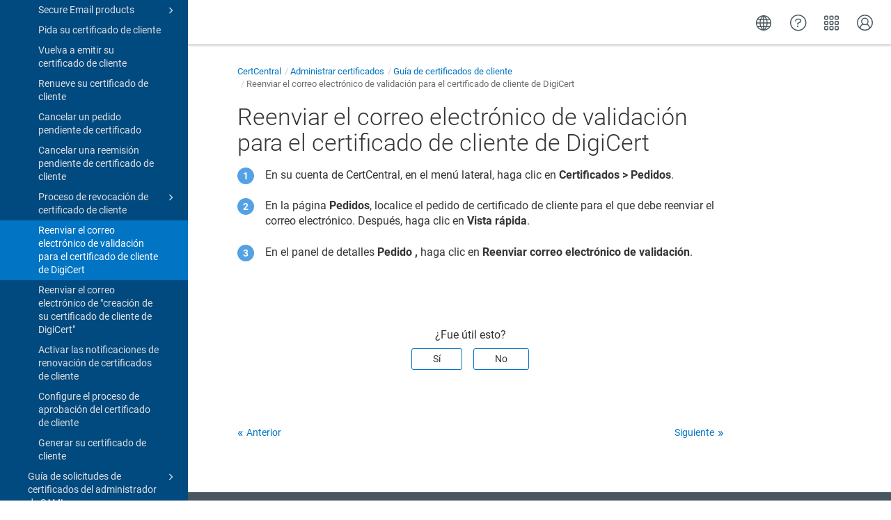

--- FILE ---
content_type: text/html
request_url: https://docs.digicert.com/es/certcentral/manage-certificates/client-certificates-guide/resend-the-email-validation-for-digicert-client-certificate-email.html
body_size: 4082
content:
<!DOCTYPE html>

<html dir="ltr" lang="es" xml:lang="es" xmlns="http://www.w3.org/1999/xhtml"><head><script async="" src="https://assets.adobedtm.com/80bda08f0087/1015fcf0b78f/launch-EN214b022a648841a199bcc6b7b217acc1.min.js"></script><meta content="text/html; charset=utf-8" http-equiv="Content-Type"/>
<meta content="IE=edge" http-equiv="x-ua-compatible"/><meta content="telephone=no" name="format-detection"/><meta content="width=device-width, initial-scale=1" name="viewport"/><meta content="default" name="search"/><meta content="no" name="use.ic"/><meta content="yes" name="tocstandalone"/><link href="https://docs.digicert.com/en/certcentral/manage-certificates/client-certificates-guide/resend-the-email-validation-for-digicert-client-certificate-email.html" hreflang="en-US" rel="alternate"/><link href="https://docs.digicert.com/es/certcentral/manage-certificates/client-certificates-guide/resend-the-email-validation-for-digicert-client-certificate-email.html" hreflang="es-ES" rel="alternate"/><link href="https://docs.digicert.com/nl/certcentral/manage-certificates/client-certificates-guide/resend-the-email-validation-for-digicert-client-certificate-email.html" hreflang="nl-NL" rel="alternate"/><link href="https://docs.digicert.com/de/certcentral/manage-certificates/client-certificates-guide/resend-the-email-validation-for-digicert-client-certificate-email.html" hreflang="de-DE" rel="alternate"/><link href="https://docs.digicert.com/fr/certcentral/manage-certificates/client-certificates-guide/resend-the-email-validation-for-digicert-client-certificate-email.html" hreflang="fr-FR" rel="alternate"/><link href="https://docs.digicert.com/it/certcentral/manage-certificates/client-certificates-guide/resend-the-email-validation-for-digicert-client-certificate-email.html" hreflang="it-IT" rel="alternate"/><link href="https://docs.digicert.com/zh/certcentral/manage-certificates/client-certificates-guide/resend-the-email-validation-for-digicert-client-certificate-email.html" hreflang="zh-CN" rel="alternate"/><link href="https://docs.digicert.com/zf/certcentral/manage-certificates/client-certificates-guide/resend-the-email-validation-for-digicert-client-certificate-email.html" hreflang="zh-TW" rel="alternate"/><link href="https://docs.digicert.com/ja/certcentral/manage-certificates/client-certificates-guide/resend-the-email-validation-for-digicert-client-certificate-email.html" hreflang="ja-JP" rel="alternate"/><link href="https://docs.digicert.com/ko/certcentral/manage-certificates/client-certificates-guide/resend-the-email-validation-for-digicert-client-certificate-email.html" hreflang="ko-KR" rel="alternate"/><link href="https://docs.digicert.com/pt/certcentral/manage-certificates/client-certificates-guide/resend-the-email-validation-for-digicert-client-certificate-email.html" hreflang="pt-BR" rel="alternate"/><link href="https://docs.digicert.com/es/certcentral/manage-certificates/client-certificates-guide/resend-the-email-validation-for-digicert-client-certificate-email.html" rel="canonical"/><meta content="1" name="theme"/><meta content="Buscar" name="search.placeholder"/><meta content="Resultados de la búsqueda" name="search.results"/><meta content="No se han encontrado resultados" name="no.search.results"/><title>Reenviar el correo electrónico de validación para el certificado de cliente de DigiCert</title><link href="../../../../css/docbook.css" rel="stylesheet" type="text/css"/><link href="../../../../css/font-awesome.css" rel="stylesheet" type="text/css"/><link href="../../../../css/roboto.font.css" rel="stylesheet" type="text/css"/><link href="../../../../css/theme1.css?version=20251027" rel="stylesheet" type="text/css"/><link href="../../../../css/theme1-colors.css?version=20251027" rel="stylesheet" type="text/css"/><link href="../../../../css/content-theme2.css?version=20251027" rel="stylesheet" type="text/css"/><link href="../../../../css/sm-core-css.css" rel="stylesheet" type="text/css"/><link href="../../../../css/sm-simple.css" rel="stylesheet" type="text/css"/><link href="../../../../css/style-print.css" rel="stylesheet" type="text/css"/><link href="../../../../css/style-common.css" rel="stylesheet" type="text/css"/><link href="../../../../css/style-modern-tables.css" rel="stylesheet" type="text/css"/><link href="../../../../css/graphical-lists.css" rel="stylesheet" type="text/css"/><link href="../../../../css/layout-custom-style.css?version=20251027" rel="stylesheet" type="text/css"/><meta content="Paligo" name="generator"/><link href="client-certificate-revocation-process/approve-client-certificate-revocation-request--admin-.html" rel="prev" title="Aprobar la solicitud de revocación de certificado de cliente"/><link href="resend-the--create-your-digicert-client-certificate--email.html" rel="next" title='Reenviar el correo electrónico de "creación de su certificado de cliente de DigiCert"'/><link href="/favicon.ico" rel="icon" type="image/x-icon"/><link href="https://cdnjs.cloudflare.com/ajax/libs/highlight.js/11.9.0/styles/monokai.min.css" rel="stylesheet"/></head><body class="theme1 page-toc current-toc-section-focus" data-link-prefix="../../../" data-offset="100" data-spy="scroll" data-target=".section-nav-container"><style type="text/css">
            div.skipnav {
            }
            div.skipnav a {
                position: fixed;
                left: -10000px;
                top: 1.5em;
                width: 1px;
                height: 1px;
                overflow: hidden;
            }
            div.skipnav a:focus, div.skipnav a:active, div.skipnav a:hover {
                background: white;
                color: black;
                box-shadow: 5px 5px 5px 0px rgba(0,0,0,0.5);
                position: fixed;
                left: 2em;
                top: 1.5em;
                width: auto;
                height: auto;
                overflow: visible;
                text-decoration: underline;
                z-index: 99999; /* has to be higher than the side panel */
    }
          </style><div class="skipnav"><a href="#content-wrapper">Skip to main content</a></div><header class="site-header"><nav class="site-header-navbar navbar navbar-fixed-top"><div class="navbar-container"><div class="navbar-header"><button aria-controls="navbar" aria-expanded="false" class="navbar-toggle collapsed" data-target=".site-sidebar" data-toggle="collapse" type="button"><span class="sr-only">Toggle navigation</span><span class="icon-bar"></span><span class="icon-bar"></span><span class="icon-bar"></span></button><div class="pull-left" id="logotype-container"><a class="navbar-brand" href="../../../../index.html?lang=es"><img alt="Corporate logotype" class="logo" data-role="logotype" id="logotype-pageheader" src="../../../../css/image/corporate-logo.svg"/></a></div></div><div class="navbar-collapse collapse" id="navbar"><ul class="top-nav-menu sm sm-simple"></ul></div></div></nav></header><div class="site-body"><div class="site-body-container"><div class="site-body-row"><aside class="site-sidebar"><div class="site-sidebar-header"><button aria-controls="nav-site-sidebar" class="navbar-toggle" type="button"><span class="sr-only">Toggle navigation</span><span class="icon-bar"></span><span class="icon-bar"></span><span class="icon-bar"></span></button><a href="../../../../index.html?lang=es"><img alt="Corporate logotype" class="logo" data-role="logotype" id="logotype-pageheader" src="../../../../css/image/corporate-logo.svg"/></a></div><form autocomplete="off" class="site-sidebar-search"><input class="form-control search-field" id="aa-search-input" placeholder="Buscar" type="text"/></form><div id="toc-standalone-placeholder"></div></aside><div class="site-content"><div class="toolbar top-nav-on"><div class="toolbar-tools"><div class="navbar-collapse collapse" id="navbar"><ul class="top-nav-menu sm sm-simple"></ul></div><div class="tool-print"><i aria-hidden="true" class="fa fa-print">print</i></div><div class="tool-search"><i aria-hidden="true" class="fa fa-search"></i></div><button aria-controls="navbar" aria-expanded="false" class="navbar-toggle collapsed" data-target=".site-sidebar" data-toggle="collapse" type="button"><span class="sr-only">Toggle navigation</span><span class="icon-bar"></span><span class="icon-bar"></span><span class="icon-bar"></span></button></div></div><main><div id="top-pager"><ul class="pager"><li class="previous"><a accesskey="p" class="prev pull-left prev visible-lg visible-md" href="client-certificate-revocation-process/approve-client-certificate-revocation-request--admin-.html" id="header-navigation-prev">Anterior</a></li><li class="next"><a accesskey="n" class="pull-right next visible-lg visible-md" href="resend-the--create-your-digicert-client-certificate--email.html" id="header-navigation-next">Siguiente</a></li></ul></div><article class="topic content-container" id="content-wrapper"><div class="topic-content" id="topic-content"><div class="breadcrumb-container"><ul class="breadcrumb"><li class="breadcrumb-link"><a href="../../../index-es.html"><span dir="ltr" xml:lang="en"> DigiCert product docs</span></a></li><li class="breadcrumb-link"><a href="../../../certcentral.html">CertCentral</a></li><li class="breadcrumb-link"><a href="../../manage-certificates.html">Administrar certificados</a></li><li class="breadcrumb-link"><a href="../client-certificates-guide.html">Guía de certificados de cliente</a></li><li class="breadcrumb-node">Reenviar el correo electrónico de validación para el certificado de cliente de DigiCert</li></ul></div><section class="section" data-legacy-id="UUID-887e8c11-322d-03a5-bb51-c13806c416a2" data-origin-id="UUID-c25af2bc-73d2-e26e-abf0-606f3eae22d8" data-permalink="certcentral/manage-certificates/client-certificates-guide/resend-the-email-validation-for-digicert-client-certificate-email.html" data-publication-date="
      
    " data-relative-prefix="../../../" data-topic-level="4" dir="ltr" id="reenviar-el-correo-electrónico-de-validación-para-el-certificado-de-cliente-de-digicert" lang="es" xml:lang="es"><div class="titlepage"><div><div class="title"><h1 class="title" style="clear: both">Reenviar el correo electrónico de validación para el certificado de cliente de DigiCert</h1></div></div></div><div class="procedure"><ol class="procedure" type="1"><li class="step"><p>En su cuenta de CertCentral, en el menú lateral, haga clic en <span class="bold"><strong>Certificados &gt; Pedidos</strong></span>.</p></li><li class="step"><p>En la página <span class="bold"><strong>Pedidos</strong></span>, localice el pedido de certificado de cliente para el que debe reenviar el correo electrónico. Después, haga clic en <span class="bold"><strong>Vista rápida</strong></span>.</p></li><li class="step"><p>En el panel de detalles <span class="bold"><strong>Pedido</strong></span> <span class="bold"><strong>, </strong></span>haga clic en <span class="bold"><strong>Reenviar correo electrónico de validación</strong></span>.</p></li></ol></div></section><div class="footer-content"><div class="section-toc section-toc-after"><div class="section-toc-title">En esta sección<span class="section-toc-title-delimiter">: </span></div></div><div class="glossary-definitions"></div></div><footer></footer></div></article><article id="search-result-wrapper"><div class="search-container" style="display: none;"><h2>Resultados de la búsqueda</h2><ul class="searchresults"></ul><p class="noresults">No se han encontrado resultados</p></div></article><div class="feedback-panel"><div class="voting-title">¿Fue útil esto?</div><div class="btn-group btn-group-toggle" data-toggle="buttons"><button class="btn" id="feedback-yes-btn">Sí</button><button class="btn" id="feedback-no-btn">No</button></div></div></main><div id="bottom-pager"><ul class="pager"><li class="previous"><a accesskey="p" class="prev pull-left prev visible-lg visible-md" href="client-certificate-revocation-process/approve-client-certificate-revocation-request--admin-.html" id="header-navigation-prev">Anterior</a></li><li class="next"><a accesskey="n" class="pull-right next visible-lg visible-md" href="resend-the--create-your-digicert-client-certificate--email.html" id="header-navigation-next">Siguiente</a></li></ul></div><footer class="site-footer"><div class="inner"><div class="copyright"> © 2025 DigiCert, Inc. </div><div class="publication-date"><span class="publication-date-text">fecha de publicación</span><span class="pubdate-delimiter">: </span><span class="formatted-date">
</span></div></div></footer></div></div></div></div><script type="text/javascript">
var theme = '1';

			
			window.versionsfile = '';


			window.indexDict = new Array();
			window.store = {};
			window.portalLanguage = 'es';
			window.enterKey = 'search';
			
			
				var fuse_threshold = 0.3;
			
					var local_csh = false;
				
					var anchoroption = false;
					var instantsearch_minlength = 1;
						
			var useanchorlinks = false;
			
				useanchorlinks = true;
				
				var clicktocopy = 'Haga clic para copiar el enlace';
				var linkcopied =  '¡Copiado!';
					var collapseTocSectionOnLinkTitleClick = false;
				</script><script src="../../../../js/jquery-3/jquery-3.4.1.min.js" type="text/javascript"></script><script src="../../../../js/jquery-migrate-3.4.1.min.js" type="text/javascript"></script><script src="../../../../js/materialize.min.js" type="text/javascript"></script><script src="../../../../js/bootstrap.min.js" type="text/javascript"></script><script src="../../../../js/purl.js" type="text/javascript"></script><script src="../../../../js/jquery.smartmenus.js" type="text/javascript"></script><script src="../../../js/toc.js?version=20251027" type="text/javascript"></script><script src="../../../../js/create-toc.js" type="text/javascript"></script><script src="../../../../js/html5-2-mp-common.js?version=20251027" type="text/javascript"></script><script src="../../../../js/html5-2.js?version=20251027" type="text/javascript"></script><script src="../../../../js/checklist.js" type="text/javascript"></script><script src="../../../../js/clipboard.min.js" type="text/javascript"></script><script src="../../../../js/anchorlinks.js" type="text/javascript"></script><script src="../../../../js/fuse.min.js" type="text/javascript"></script><script src="../../../../js/jquery.mark.min.js" type="text/javascript"></script><script src="../../../../js/html5.fuse.search.js?version=20251027" type="text/javascript"></script><script src="../../../js/fuzzydata.js" type="text/javascript"></script><script src="../../../../js/csh.js" type="text/javascript"></script><script src="../../../../js/jquery.paligocode.js" type="text/javascript"></script><script src="../../../../js/highlight-mergehtml-plugin.js" type="text/javascript"></script><script src="../../../../js/layout-custom-script.js?version=20251027" type="text/javascript"></script><script async="async" src="https://cdn.jsdelivr.net/npm/mathjax@2/MathJax.js?config=TeX-MML-AM_CHTML" type="text/javascript"></script><script src="../../../../js/cookie-consent.js" type="text/javascript"></script><script type="text/javascript">
				$(document).ready(function () {
				$(".mediaobject img").addClass('materialboxed');
				//Exclude images with links
				$(".mediaobject a img").removeClass('materialboxed');
				if (!document.documentMode) {
				$('.materialboxed').materialbox();
				}});
			</script><script src="https://cdnjs.cloudflare.com/ajax/libs/highlight.js/11.9.0/highlight.min.js"></script><script type="text/javascript">
			$(document).on('ready ajaxComplete', function() {
				
				hljs.addPlugin(mergeHTMLPlugin);
				hljs.configure({'ignoreUnescapedHTML': true});
				
				$('pre:not(.embedcode)').each(function() {
					/**
					 * @type {string}
					 */
					var language = $(this).data('language');

					if (language === 'plaintext' || language === 'text') {
						$(this).addClass(language).addClass('hljs');
						return true;
					}
					else {
						var clone = this.cloneNode(true);
						hljs.highlightElement(clone);
						$(this).empty().append($(clone).contents());
						$(this).attr("class", $(clone).attr("class"));
					}
				});
			});
			</script><script type="text/javascript" src="/_Incapsula_Resource?SWJIYLWA=719d34d31c8e3a6e6fffd425f7e032f3&ns=1&cb=722387058" async></script></body></html>


--- FILE ---
content_type: text/css
request_url: https://docs.digicert.com/css/graphical-lists.css
body_size: 1235
content:
/* Circled numbers for procedure top level list items: */
div.procedure{
  margin-left: 0px;
}

/* Targeting ul as well, because for one-step procedures, it becomes a ul */
ol.procedure, ul.procedure {
  margin: 0;
  padding: 0;
  list-style-type: none;
  margin-left: 40px;
  counter-reset: step-counter;
}

.procedure > li {
  counter-increment: step-counter;
  margin-bottom: 10px;
  min-height: 1em;
}

.procedure > li::before {
    float: left;
    margin-left: -40px;
    width: 24px;
    padding-left: 0px;
    height: 24px;
    line-height: 24px;
    -webkit-border-radius: 13px;
    -moz-border-radius: 13px;
    border-radius: 13px;
    -moz-background-clip: padding;
    -webkit-background-clip: padding-box;
    background-clip: padding-box;
    color: #FFFFFF;
    display: block;
    font-weight: 700;
    content: counter(step-counter);
    font-size: 14px;
    text-align: center;
}
/* Adjust for RTL stepnumbers */
section[dir=rtl] .procedure > li::before{
    float: right;
    margin-left: 10px;
}

.theme2 .procedure > li::before {
  background-color: #333;
}
.theme1 .procedure > li::before {
    background-color: #54a1e5;
}

/* CHECKLISTS */
/* Remove margins and padding from the list */
ul.checklist {
  margin: 0;
  padding: 0;
  padding-left: 0px;
}

/* Style the list items */
ul.checklist > li {
  cursor: pointer;
  position: relative;
  padding: 12px 8px 12px 40px;
  /*background: #eee;*/
  font-size: 18px;
  transition: 0.2s;
  list-style-type: none;

  /* make the list items unselectable */
  -webkit-user-select: none;
  -moz-user-select: none;
  -ms-user-select: none;
  user-select: none;


  margin-bottom: 10px;
  border: 1px solid #ddd;
  border-radius: 5px;
}

/* Background-color on hover */
ul.checklist li.checked:hover {
  background-color:#eee;
}

ul.checklist li.checked, ul.checklist > li:hover {
  background-color:#eee;
}

/* When clicked on, add a background color and strike out text */
ul.checklist li.checked .check-item-content {
  text-decoration: line-through;
  opacity: 0.2;
}

/* Style the close button */
.close {
  position: absolute;
  right: 0;
  top: 0;
  padding: 12px 16px 12px 16px;
}

.close:hover {
  background-color: #f44336;
  color: white;
}

.checklist-checkbox-wrapper {
  /*position: relative;*/
  display: inline-block;
}

.listitem{
    position: relative;
}

.check-item-content {
    display: inline-block;
    margin-left: 2em;
    width: 85%;
}

.checklist-checkbox-wrapper label {
  background-color: #fff;
  border: 1px solid #ccc;
  border-radius: 50%;
  cursor: pointer;
  height: 28px;
  left: 16px;
  position: absolute;
  top: 12px;
  width: 28px;
}

.checklist-checkbox-wrapper label:after {
  border: 2px solid #ccc;
  border-top: none;
  border-right: none;
  content: "";
  height: 6px;
  left: 7px;
  opacity: 0.4;
  position: absolute;
  top: 8px;
  transform: rotate(-45deg);
  width: 12px;
}

.checklist-checkbox-wrapper input[type="checkbox"] {
  visibility: hidden;
}

.checklist-checkbox-wrapper input[type="checkbox"]:checked + label {
  background-color: #fff;
  border-color: #2ab27b;
}

.checklist-checkbox-wrapper input[type="checkbox"]:checked + label:after {
  opacity: 1;
  border-color: #2ab27b;
}

.checklist-reset-wrapper {
    text-align: right;
    padding: 12px 16px 12px 16px;
}

.checklist-reset {
    color: #ccc;
}


--- FILE ---
content_type: application/x-javascript
request_url: https://assets.adobedtm.com/80bda08f0087/1015fcf0b78f/3bdf9d68ae0e/RC54c66ec451db4df1a6d8cf69550aedfe-source.min.js
body_size: 128
content:
// For license information, see `https://assets.adobedtm.com/80bda08f0087/1015fcf0b78f/3bdf9d68ae0e/RC54c66ec451db4df1a6d8cf69550aedfe-source.js`.
_satellite.__registerScript('https://assets.adobedtm.com/80bda08f0087/1015fcf0b78f/3bdf9d68ae0e/RC54c66ec451db4df1a6d8cf69550aedfe-source.min.js', "<script async=\"\" src=\"https://www.googletagmanager.com/gtag/js?id=G-VNH0EGHPPH\"></script>\n<script type=\"text/javascript\">\n  window.dataLayer = window.dataLayer || [];\n  function gtag(){dataLayer.push(arguments)};\n  gtag('js', new Date());\n  gtag('config', 'G-VNH0EGHPPH');\n</script>");

--- FILE ---
content_type: application/x-javascript
request_url: https://assets.adobedtm.com/80bda08f0087/1015fcf0b78f/3bdf9d68ae0e/RC71b01f5cfbb0496680ef85a8582afd90-source.min.js
body_size: 275
content:
// For license information, see `https://assets.adobedtm.com/80bda08f0087/1015fcf0b78f/3bdf9d68ae0e/RC71b01f5cfbb0496680ef85a8582afd90-source.js`.
_satellite.__registerScript('https://assets.adobedtm.com/80bda08f0087/1015fcf0b78f/3bdf9d68ae0e/RC71b01f5cfbb0496680ef85a8582afd90-source.min.js', "!function(){const t={};if([\"utm_medium\",\"utm_source\",\"utm_campaign\",\"utm_campaignid\",\"utm_audience\",\"utm_content\",\"utm_term\",\"utm_vendor\",\"utm_asset\",\"gclid\",\"referrer\",\"s_kwcid\",\"mkwid\",\"toc\"].forEach((e=>{const o=sessionStorage.getItem(e);o&&(t[e]=o)})),Object.keys(t).length>0){const e=encodeURIComponent(JSON.stringify(t));let o=\".digicert.com\";window.location.hostname.includes(\"geotrust.com\")&&(o=\".geotrust.com\"),document.cookie=`digicert_utm=${e}; path=/; domain=${o}; max-age=2592000; SameSite=Lax`}}();");

--- FILE ---
content_type: application/javascript
request_url: https://docs.digicert.com/es/js/toc.js?version=20251027
body_size: 70285
content:
var toc = [{
"url": "whats-new.html",
"text": "What's new",
"class": "topic-link section hide-section-toc reused-publication"
,
"children": [
{
"url": "whats-new/change-log.html",
"text": "Change log",
"class": "topic-link section hide-section-toc"
,
"children": [
{
"url": "whats-new/change-log/certcentral-change-log.html",
"text": "CertCentral",
"class": "topic-link section hide-section-toc cc-change-log reused-publication"
},
{
"url": "whats-new/change-log/older-changes.html",
"text": "Older changes",
"class": "topic-link section"
,
"children": [
{
"url": "whats-new/change-log/older-changes/change-log--2023.html",
"text": "Change log: 2023",
"class": "topic-link section reused-publication"
},
{
"url": "whats-new/change-log/older-changes/change-log--2022.html",
"text": "CertCentral",
"class": "topic-link section reused-publication"
},
{
"url": "whats-new/change-log/older-changes/change-log--2021.html",
"text": "CertCentral",
"class": "topic-link section reused-publication"
}]
}]
},
{
"url": "whats-new/release-notes.html",
"text": "Release notes",
"class": "topic-link section hide-section-toc"
,
"children": [
{
"url": "whats-new/release-notes/digicert-one-platform-release-notes.html",
"text": "DigiCert ONE Platform",
"class": "topic-link section hide-section-toc dc1-release-notes reused-publication"
},
{
"url": "whats-new/release-notes/trust-lifecycle-manager-release-notes.html",
"text": "Trust Lifecycle Manager",
"class": "topic-link section hide-section-toc dc1-release-notes reused-publication"
},
{
"url": "whats-new/release-notes/device-trust-manager-release-notes.html",
"text": "Device Trust Manager",
"class": "topic-link section hide-section-toc dc1-release-notes reused-publication"
},
{
"url": "whats-new/release-notes/iot-trust-manager-release-notes.html",
"text": "IoT Trust Manager",
"class": "topic-link section hide-section-toc dc1-release-notes reused-publication"
},
{
"url": "whats-new/release-notes/document-trust-manager-release-notes.html",
"text": "Document Trust Manager",
"class": "topic-link section hide-section-toc dc1-release-notes reused-publication"
},
{
"url": "whats-new/release-notes/software-trust-manager-release-notes.html",
"text": "Software Trust Manager",
"class": "topic-link section hide-section-toc dc1-release-notes reused-publication"
},
{
"url": "whats-new/release-notes/digicert-keylocker-release-notes.html",
"text": "DigiCert KeyLocker",
"class": "topic-link section hide-section-toc dc1-release-notes reused-publication"
},
{
"url": "whats-new/release-notes/account-manager-release-notes.html",
"text": "Account Manager",
"class": "topic-link section hide-section-toc dc1-release-notes reused-publication"
},
{
"url": "whats-new/release-notes/ca-manager-release-notes.html",
"text": "DigiCert Private CA",
"class": "topic-link section hide-section-toc dc1-release-notes reused-publication"
},
{
"url": "whats-new/release-notes/older-releases.html",
"text": "Older releases",
"class": "topic-link section"
,
"children": [
{
"url": "whats-new/release-notes/older-releases/release-notes--2023.html",
"text": "Release notes: 2023",
"class": "topic-link section reused-publication"
,
"children": [
{
"url": "whats-new/release-notes/older-releases/release-notes--2023/trust-lifecycle-manager.html",
"text": "Trust Lifecycle Manager",
"class": "topic-link section reused-publication"
},
{
"url": "whats-new/release-notes/older-releases/release-notes--2023/iot-trust-manager.html",
"text": "IoT Trust Manager",
"class": "topic-link section reused-publication"
},
{
"url": "whats-new/release-notes/older-releases/release-notes--2023/document-trust-manager.html",
"text": "Document Trust Manager",
"class": "topic-link section reused-publication"
},
{
"url": "whats-new/release-notes/older-releases/release-notes--2023/software-trust-manager.html",
"text": "Software Trust Manager",
"class": "topic-link section reused-publication"
},
{
"url": "whats-new/release-notes/older-releases/release-notes--2023/digicert-keylocker.html",
"text": "DigiCert KeyLocker",
"class": "topic-link section reused-publication"
},
{
"url": "whats-new/release-notes/older-releases/release-notes--2023/account-manager.html",
"text": "Account Manager",
"class": "topic-link section reused-publication"
},
{
"url": "whats-new/release-notes/older-releases/release-notes--2023/ca-manager.html",
"text": "CA Manager",
"class": "topic-link section reused-publication"
}]
},
{
"url": "whats-new/release-notes/older-releases/release-notes--2022.html",
"text": "Release notes: 2022",
"class": "topic-link section reused-publication"
,
"children": [
{
"url": "whats-new/release-notes/older-releases/release-notes--2022/december-21--2022.html",
"text": "December 21, 2022",
"class": "topic-link section reused-publication"
,
"children": [
{
"url": "whats-new/release-notes/older-releases/release-notes--2022/december-21--2022/account-manager.html",
"text": "Account Manager",
"class": "topic-link section"
},
{
"url": "whats-new/release-notes/older-releases/release-notes--2022/december-21--2022/enterprise-pki-manager.html",
"text": "Enterprise PKI Manager",
"class": "topic-link section"
},
{
"url": "whats-new/release-notes/older-releases/release-notes--2022/december-21--2022/secure-software-manager.html",
"text": "Secure Software Manager",
"class": "topic-link section"
}]
},
{
"url": "whats-new/release-notes/older-releases/release-notes--2022/december-15--2022.html",
"text": "December 15, 2022",
"class": "topic-link section reused-publication"
,
"children": [
{
"url": "whats-new/release-notes/older-releases/release-notes--2022/december-15--2022/enterprise-pki-manager.html",
"text": "Enterprise PKI Manager",
"class": "topic-link section"
},
{
"url": "whats-new/release-notes/older-releases/release-notes--2022/december-15--2022/iot-device-manager.html",
"text": "DigiCert​​®​​ IoT Trust Manager",
"class": "topic-link section"
}]
},
{
"url": "whats-new/release-notes/older-releases/release-notes--2022/december-14--2022.html",
"text": "December 14, 2022",
"class": "topic-link section reused-publication"
,
"children": [
{
"url": "whats-new/release-notes/older-releases/release-notes--2022/december-14--2022/iot-device-manager.html",
"text": "DigiCert​​®​​ IoT Trust Manager",
"class": "topic-link section original-topic"
},
{
"url": "whats-new/release-notes/older-releases/release-notes--2022/december-14--2022/document-signing-manager.html",
"text": "Document Signing Manager",
"class": "topic-link section original-topic"
},
{
"url": "whats-new/release-notes/older-releases/release-notes--2022/december-14--2022/ca-manager.html",
"text": "CA Manager",
"class": "topic-link section original-topic"
},
{
"url": "whats-new/release-notes/older-releases/release-notes--2022/december-14--2022/secure-software-manager.html",
"text": "Secure Software Manager",
"class": "topic-link section original-topic"
},
{
"url": "whats-new/release-notes/older-releases/release-notes--2022/december-14--2022/enterprise-pki-manager.html",
"text": "Enterprise PKI Manager",
"class": "topic-link section original-topic"
}]
},
{
"url": "whats-new/release-notes/older-releases/release-notes--2022/december-8--2022.html",
"text": "December 8, 2022",
"class": "topic-link section reused-publication"
,
"children": [
{
"url": "whats-new/release-notes/older-releases/release-notes--2022/december-8--2022/account-manager.html",
"text": "Account Manager",
"class": "topic-link section"
},
{
"url": "whats-new/release-notes/older-releases/release-notes--2022/december-8--2022/ca-manager.html",
"text": "CA Manager",
"class": "topic-link section original-topic"
},
{
"url": "whats-new/release-notes/older-releases/release-notes--2022/december-8--2022/document-signing-manager.html",
"text": "Document Signing Manager",
"class": "topic-link section"
},
{
"url": "whats-new/release-notes/older-releases/release-notes--2022/december-8--2022/secure-software-manager.html",
"text": "Secure Software Manager",
"class": "topic-link section original-topic"
}]
},
{
"url": "whats-new/release-notes/older-releases/release-notes--2022/november-17--2022.html",
"text": "November 17, 2022",
"class": "topic-link section reused-publication"
,
"children": [
{
"url": "whats-new/release-notes/older-releases/release-notes--2022/november-17--2022/enterprise-pki-manager.html",
"text": "Enterprise PKI Manager",
"class": "topic-link section"
}]
},
{
"url": "whats-new/release-notes/older-releases/release-notes--2022/november-8--2022.html",
"text": "November 8, 2022",
"class": "topic-link section reused-publication"
,
"children": [
{
"url": "whats-new/release-notes/older-releases/release-notes--2022/november-8--2022/secure-software-manager.html",
"text": "Secure Software Manager",
"class": "topic-link section original-topic"
}]
},
{
"url": "whats-new/release-notes/older-releases/release-notes--2022/november-2--2022.html",
"text": "November 2, 2022",
"class": "topic-link section reused-publication"
,
"children": [
{
"url": "whats-new/release-notes/older-releases/release-notes--2022/november-2--2022/ca-manager.html",
"text": "CA Manager",
"class": "topic-link section original-topic"
},
{
"url": "whats-new/release-notes/older-releases/release-notes--2022/november-2--2022/secure-software-manager.html",
"text": "Secure Software Manager",
"class": "topic-link section original-topic"
},
{
"url": "whats-new/release-notes/older-releases/release-notes--2022/november-2--2022/iot-device-manager.html",
"text": "DigiCert​​®​​ IoT Trust Manager",
"class": "topic-link section original-topic"
}]
},
{
"url": "whats-new/release-notes/older-releases/release-notes--2022/october-12--2022.html",
"text": "October 12, 2022",
"class": "topic-link section reused-publication"
,
"children": [
{
"url": "whats-new/release-notes/older-releases/release-notes--2022/october-12--2022/account-manager.html",
"text": "Account Manager",
"class": "topic-link section"
},
{
"url": "whats-new/release-notes/older-releases/release-notes--2022/october-12--2022/ca-manager.html",
"text": "CA Manager",
"class": "topic-link section"
},
{
"url": "whats-new/release-notes/older-releases/release-notes--2022/october-12--2022/document-signing-manager.html",
"text": "Document Signing Manager",
"class": "topic-link section"
},
{
"url": "whats-new/release-notes/older-releases/release-notes--2022/october-12--2022/enterprise-pki-manager.html",
"text": "Enterprise PKI Manager",
"class": "topic-link section"
},
{
"url": "whats-new/release-notes/older-releases/release-notes--2022/october-12--2022/enterprise-pki-manager-patch--october-3--2022.html",
"text": "Enterprise PKI Manager Patch: October 3, 2022",
"class": "topic-link section"
},
{
"url": "whats-new/release-notes/older-releases/release-notes--2022/october-12--2022/enterprise-pki-manager-patch--october-10--2022.html",
"text": "Enterprise PKI Manager Patch: October 10, 2022",
"class": "topic-link section"
},
{
"url": "whats-new/release-notes/older-releases/release-notes--2022/october-12--2022/enterprise-pki-manager-patch--october-25--2022.html",
"text": "Enterprise PKI Manager Patch: October 25, 2022",
"class": "topic-link section"
},
{
"url": "whats-new/release-notes/older-releases/release-notes--2022/october-12--2022/iot-device-manager.html",
"text": "DigiCert​​®​​ IoT Trust Manager",
"class": "topic-link section"
},
{
"url": "whats-new/release-notes/older-releases/release-notes--2022/october-12--2022/secure-software-manager.html",
"text": "Secure Software Manager",
"class": "topic-link section"
}]
},
{
"url": "whats-new/release-notes/older-releases/release-notes--2022/september-8--2022.html",
"text": "September 8, 2022",
"class": "topic-link section reused-publication"
,
"children": [
{
"url": "whats-new/release-notes/older-releases/release-notes--2022/september-8--2022/account-manager.html",
"text": "Account Manager",
"class": "topic-link section"
},
{
"url": "whats-new/release-notes/older-releases/release-notes--2022/september-8--2022/account-manager-patch--september-12--2022.html",
"text": "Account Manager Patch: September 12, 2022",
"class": "topic-link section"
},
{
"url": "whats-new/release-notes/older-releases/release-notes--2022/september-8--2022/account-manager-patch--september-19--2022.html",
"text": "Account Manager Patch: September 19, 2022",
"class": "topic-link section"
},
{
"url": "whats-new/release-notes/older-releases/release-notes--2022/september-8--2022/ca-manager.html",
"text": "CA Manager",
"class": "topic-link section"
},
{
"url": "whats-new/release-notes/older-releases/release-notes--2022/september-8--2022/ca-manager-patch--september-26--2022.html",
"text": "CA Manager Patch: September 26, 2022",
"class": "topic-link section"
},
{
"url": "whats-new/release-notes/older-releases/release-notes--2022/september-8--2022/document-signing-manager.html",
"text": "Document Signing Manager",
"class": "topic-link section"
},
{
"url": "whats-new/release-notes/older-releases/release-notes--2022/september-8--2022/enterprise-pki-manager.html",
"text": "Enterprise PKI Manager",
"class": "topic-link section"
},
{
"url": "whats-new/release-notes/older-releases/release-notes--2022/september-8--2022/enterprise-pki-manager-patch--september-12--2022.html",
"text": "Enterprise PKI Manager Patch: September 12, 2022",
"class": "topic-link section"
},
{
"url": "whats-new/release-notes/older-releases/release-notes--2022/september-8--2022/iot-device-manager.html",
"text": "DigiCert​​®​​ IoT Trust Manager",
"class": "topic-link section"
},
{
"url": "whats-new/release-notes/older-releases/release-notes--2022/september-8--2022/secure-software-manager.html",
"text": "Secure Software Manager",
"class": "topic-link section"
},
{
"url": "whats-new/release-notes/older-releases/release-notes--2022/september-8--2022/secure-software-manager-patch--september-22--2022.html",
"text": "Secure Software Manager Patch: September 19, 2022",
"class": "topic-link section"
}]
},
{
"url": "whats-new/release-notes/older-releases/release-notes--2022/august-3--2022.html",
"text": "August 3, 2022",
"class": "topic-link section reused-publication"
,
"children": [
{
"url": "whats-new/release-notes/older-releases/release-notes--2022/august-3--2022/account-manager.html",
"text": "Account Manager",
"class": "topic-link section"
},
{
"url": "whats-new/release-notes/older-releases/release-notes--2022/august-3--2022/ca-manager.html",
"text": "CA Manager",
"class": "topic-link section"
},
{
"url": "whats-new/release-notes/older-releases/release-notes--2022/august-3--2022/document-signing-manager.html",
"text": "Document Signing Manager",
"class": "topic-link section"
},
{
"url": "whats-new/release-notes/older-releases/release-notes--2022/august-3--2022/document-signing-manager-patch--august-16--2022.html",
"text": "Document Signing Manager Patch: August 16, 2022",
"class": "topic-link section"
},
{
"url": "whats-new/release-notes/older-releases/release-notes--2022/august-3--2022/enterprise-pki-manager.html",
"text": "Enterprise PKI Manager",
"class": "topic-link section"
},
{
"url": "whats-new/release-notes/older-releases/release-notes--2022/august-3--2022/iot-device-manager.html",
"text": "DigiCert​​®​​ IoT Trust Manager",
"class": "topic-link section"
},
{
"url": "whats-new/release-notes/older-releases/release-notes--2022/august-3--2022/iot-device-manager-patch--august-9--2022.html",
"text": "DigiCert​​®​​ IoT Trust Manager Patch: August 9, 2022",
"class": "topic-link section"
},
{
"url": "whats-new/release-notes/older-releases/release-notes--2022/august-3--2022/secure-software-manager.html",
"text": "Secure Software Manager",
"class": "topic-link section"
}]
},
{
"url": "whats-new/release-notes/older-releases/release-notes--2022/july-6--2022.html",
"text": "July 6, 2022",
"class": "topic-link section reused-publication"
,
"children": [
{
"url": "whats-new/release-notes/older-releases/release-notes--2022/july-6--2022/account-manager.html",
"text": "Account Manager",
"class": "topic-link section"
},
{
"url": "whats-new/release-notes/older-releases/release-notes--2022/july-6--2022/account-manager-patch--july-8--2022.html",
"text": "Account Manager Patch: July 8, 2022",
"class": "topic-link section"
},
{
"url": "whats-new/release-notes/older-releases/release-notes--2022/july-6--2022/account-manager-patch--july-12--2022.html",
"text": "Account Manager Patch: July 12, 2022",
"class": "topic-link section"
},
{
"url": "whats-new/release-notes/older-releases/release-notes--2022/july-6--2022/ca-manager.html",
"text": "CA Manager",
"class": "topic-link section"
},
{
"url": "whats-new/release-notes/older-releases/release-notes--2022/july-6--2022/document-signing-manager.html",
"text": "Document Signing Manager",
"class": "topic-link section"
},
{
"url": "whats-new/release-notes/older-releases/release-notes--2022/july-6--2022/document-signing-manager-update--july-28--2022.html",
"text": "Document Signing Manager Update: July 28, 2022",
"class": "topic-link section"
},
{
"url": "whats-new/release-notes/older-releases/release-notes--2022/july-6--2022/enterprise-pki-manager.html",
"text": "Enterprise PKI Manager",
"class": "topic-link section"
},
{
"url": "whats-new/release-notes/older-releases/release-notes--2022/july-6--2022/iot-device-manager.html",
"text": "DigiCert​​®​​ IoT Trust Manager",
"class": "topic-link section"
},
{
"url": "whats-new/release-notes/older-releases/release-notes--2022/july-6--2022/secure-software-manager.html",
"text": "Secure Software Manager",
"class": "topic-link section"
},
{
"url": "whats-new/release-notes/older-releases/release-notes--2022/july-6--2022/secure-software-manager-patch--july-15--2022.html",
"text": "Secure Software Patch: July 15, 2022",
"class": "topic-link section"
},
{
"url": "whats-new/release-notes/older-releases/release-notes--2022/july-6--2022/secure-software-manager-patch--july-19--2022.html",
"text": "Secure Software Patch: July 19, 2022",
"class": "topic-link section"
}]
},
{
"url": "whats-new/release-notes/older-releases/release-notes--2022/june-1--2022.html",
"text": "June 1, 2022",
"class": "topic-link section reused-publication"
,
"children": [
{
"url": "whats-new/release-notes/older-releases/release-notes--2022/june-1--2022/account-manager.html",
"text": "Account Manager",
"class": "topic-link section"
},
{
"url": "whats-new/release-notes/older-releases/release-notes--2022/june-1--2022/ca-manager.html",
"text": "CA Manager",
"class": "topic-link section"
},
{
"url": "whats-new/release-notes/older-releases/release-notes--2022/june-1--2022/ca-manager-patch--june-22--2022.html",
"text": "CA Manager Patch: June 22, 2022",
"class": "topic-link section"
},
{
"url": "whats-new/release-notes/older-releases/release-notes--2022/june-1--2022/enterprise-pki-manager.html",
"text": "Enterprise PKI Manager",
"class": "topic-link section"
},
{
"url": "whats-new/release-notes/older-releases/release-notes--2022/june-1--2022/iot-device-manager.html",
"text": "DigiCert​​®​​ IoT Trust Manager",
"class": "topic-link section"
},
{
"url": "whats-new/release-notes/older-releases/release-notes--2022/june-1--2022/secure-software-manager.html",
"text": "Secure Software Manager",
"class": "topic-link section"
},
{
"url": "whats-new/release-notes/older-releases/release-notes--2022/june-1--2022/secure-software-manager-patch--june-23--2022.html",
"text": "Secure Software Manager Patch: June 23, 2022",
"class": "topic-link section"
},
{
"url": "whats-new/release-notes/older-releases/release-notes--2022/june-1--2022/secure-software-manager-patch--june-10--2022.html",
"text": "Secure Software Manager Patch: June 10, 2022",
"class": "topic-link section"
},
{
"url": "whats-new/release-notes/older-releases/release-notes--2022/june-1--2022/secure-software-manager-patch--june-27--2022.html",
"text": "Secure Software Manager Patch: June 27, 2022",
"class": "topic-link section"
}]
},
{
"url": "whats-new/release-notes/older-releases/release-notes--2022/may-4--2022.html",
"text": "May 4, 2022",
"class": "topic-link section reused-publication"
,
"children": [
{
"url": "whats-new/release-notes/older-releases/release-notes--2022/may-4--2022/account-manager.html",
"text": "Account Manager",
"class": "topic-link section"
},
{
"url": "whats-new/release-notes/older-releases/release-notes--2022/may-4--2022/ca-manager.html",
"text": "CA Manager",
"class": "topic-link section"
},
{
"url": "whats-new/release-notes/older-releases/release-notes--2022/may-4--2022/document-signing-manager.html",
"text": "Document Signing Manager",
"class": "topic-link section"
},
{
"url": "whats-new/release-notes/older-releases/release-notes--2022/may-4--2022/secure-software-manager.html",
"text": "Secure Software Manager",
"class": "topic-link section"
},
{
"url": "whats-new/release-notes/older-releases/release-notes--2022/may-4--2022/iot-device-manager.html",
"text": "IoT Manager",
"class": "topic-link section"
},
{
"url": "whats-new/release-notes/older-releases/release-notes--2022/may-4--2022/enterprise-pki-manager.html",
"text": "Enterprise PKI Manager",
"class": "topic-link section"
},
{
"url": "whats-new/release-notes/older-releases/release-notes--2022/may-4--2022/secure-software-manager-patch--may-26--2022.html",
"text": "Secure Software Manager Patch: May 26, 2022",
"class": "topic-link section"
}]
},
{
"url": "whats-new/release-notes/older-releases/release-notes--2022/april-6--2022.html",
"text": "April 6, 2022",
"class": "topic-link section reused-publication"
,
"children": [
{
"url": "whats-new/release-notes/older-releases/release-notes--2022/april-6--2022/account-manager.html",
"text": "Account Manager",
"class": "topic-link section"
},
{
"url": "whats-new/release-notes/older-releases/release-notes--2022/april-6--2022/ca-manager.html",
"text": "CA Manager",
"class": "topic-link section"
},
{
"url": "whats-new/release-notes/older-releases/release-notes--2022/april-6--2022/secure-software-manager.html",
"text": "Secure Software Manager",
"class": "topic-link section"
},
{
"url": "whats-new/release-notes/older-releases/release-notes--2022/april-6--2022/iot-device-manager.html",
"text": "DigiCert​​®​​ IoT Trust Manager",
"class": "topic-link section"
},
{
"url": "whats-new/release-notes/older-releases/release-notes--2022/april-6--2022/enterprise-pki-manager.html",
"text": "Enterprise PKI Manager",
"class": "topic-link section"
}]
},
{
"url": "whats-new/release-notes/older-releases/release-notes--2022/march-2--2022.html",
"text": "March 2, 2022",
"class": "topic-link section reused-publication"
,
"children": [
{
"url": "whats-new/release-notes/older-releases/release-notes--2022/march-2--2022/digicert-one-update--march-17--2022.html",
"text": "DigiCert ONE Update: March 17, 2022",
"class": "topic-link section"
},
{
"url": "whats-new/release-notes/older-releases/release-notes--2022/march-2--2022/account-manager.html",
"text": "Account Manager",
"class": "topic-link section"
},
{
"url": "whats-new/release-notes/older-releases/release-notes--2022/march-2--2022/ca-manager.html",
"text": "CA Manager",
"class": "topic-link section"
},
{
"url": "whats-new/release-notes/older-releases/release-notes--2022/march-2--2022/document-signing-manager.html",
"text": "Document Signing Manager",
"class": "topic-link section"
},
{
"url": "whats-new/release-notes/older-releases/release-notes--2022/march-2--2022/enterprise-pki-manager.html",
"text": "Enterprise PKI Manager",
"class": "topic-link section"
},
{
"url": "whats-new/release-notes/older-releases/release-notes--2022/march-2--2022/iot-device-manager.html",
"text": "DigiCert​​®​​ IoT Trust Manager",
"class": "topic-link section"
},
{
"url": "whats-new/release-notes/older-releases/release-notes--2022/march-2--2022/secure-software-manager.html",
"text": "Secure Software Manager",
"class": "topic-link section"
}]
},
{
"url": "whats-new/release-notes/older-releases/release-notes--2022/february-2--2022.html",
"text": "February 2, 2022",
"class": "topic-link section reused-publication"
,
"children": [
{
"url": "whats-new/release-notes/older-releases/release-notes--2022/february-2--2022/account-manager.html",
"text": "Account Manager",
"class": "topic-link section"
},
{
"url": "whats-new/release-notes/older-releases/release-notes--2022/february-2--2022/account-manager-patch--february-9--2022.html",
"text": "Account Manager Patch: February 9, 2022",
"class": "topic-link section"
},
{
"url": "whats-new/release-notes/older-releases/release-notes--2022/february-2--2022/ca-manager.html",
"text": "CA Manager",
"class": "topic-link section"
},
{
"url": "whats-new/release-notes/older-releases/release-notes--2022/february-2--2022/ca-manager-patch--february-9--2022.html",
"text": "CA Manager Patch: February 9, 2022",
"class": "topic-link section"
},
{
"url": "whats-new/release-notes/older-releases/release-notes--2022/february-2--2022/ca-manager-patch--february-14--2022.html",
"text": "CA Manager Patch: February 14, 2022",
"class": "topic-link section"
},
{
"url": "whats-new/release-notes/older-releases/release-notes--2022/february-2--2022/document-signing-manager-patch--february-3--2022.html",
"text": "Document Signing Manager Patch: February 3, 2022",
"class": "topic-link section"
},
{
"url": "whats-new/release-notes/older-releases/release-notes--2022/february-2--2022/iot-device-manager.html",
"text": "DigiCert​​®​​ IoT Trust Manager",
"class": "topic-link section"
},
{
"url": "whats-new/release-notes/older-releases/release-notes--2022/february-2--2022/iot-device-manager-patch--february-9--2022.html",
"text": "DigiCert​​®​​ IoT Trust Manager Patch: February 9, 2022",
"class": "topic-link section"
},
{
"url": "whats-new/release-notes/older-releases/release-notes--2022/february-2--2022/enterprise-pki-manager.html",
"text": "Enterprise PKI Manager",
"class": "topic-link section"
},
{
"url": "whats-new/release-notes/older-releases/release-notes--2022/february-2--2022/secure-software-manager-patch--february-9--2022.html",
"text": "Secure Software Manager Patch: February 9, 2022",
"class": "topic-link section"
},
{
"url": "whats-new/release-notes/older-releases/release-notes--2022/february-2--2022/secure-software-manager-patch--february-16--2022.html",
"text": "Secure Software Manager Patch: February 16, 2022",
"class": "topic-link section"
},
{
"url": "whats-new/release-notes/older-releases/release-notes--2022/february-2--2022/secure-software-manager-patch--february-17--2022.html",
"text": "Secure Software Manager Patch: February 17, 2022",
"class": "topic-link section"
}]
},
{
"url": "whats-new/release-notes/older-releases/release-notes--2022/january-12--2022.html",
"text": "January 12, 2022",
"class": "topic-link section reused-publication"
,
"children": [
{
"url": "whats-new/release-notes/older-releases/release-notes--2022/january-12--2022/account-manager.html",
"text": "Account Manager",
"class": "topic-link section"
},
{
"url": "whats-new/release-notes/older-releases/release-notes--2022/january-12--2022/ca-manager.html",
"text": "CA Manager",
"class": "topic-link section"
},
{
"url": "whats-new/release-notes/older-releases/release-notes--2022/january-12--2022/document-signing-manager.html",
"text": "Document Signing Manager",
"class": "topic-link section"
},
{
"url": "whats-new/release-notes/older-releases/release-notes--2022/january-12--2022/secure-software-manager.html",
"text": "Secure Software Manager",
"class": "topic-link section"
}]
}]
},
{
"url": "whats-new/release-notes/older-releases/release-notes--2021.html",
"text": "Release notes: 2021",
"class": "topic-link section reused-publication"
,
"children": [
{
"url": "whats-new/release-notes/older-releases/release-notes--2021/december-16--2021.html",
"text": "December 16, 2021",
"class": "topic-link section reused-publication"
,
"children": [
{
"url": "whats-new/release-notes/older-releases/release-notes--2021/december-16--2021/account-manager.html",
"text": "Account Manager",
"class": "topic-link section"
},
{
"url": "whats-new/release-notes/older-releases/release-notes--2021/december-16--2021/ca-manager.html",
"text": "CA Manager",
"class": "topic-link section"
},
{
"url": "whats-new/release-notes/older-releases/release-notes--2021/december-16--2021/enterprise-pki-manager.html",
"text": "Enterprise PKI Manager",
"class": "topic-link section"
},
{
"url": "whats-new/release-notes/older-releases/release-notes--2021/december-16--2021/secure-software-manager.html",
"text": "Secure Software Manager",
"class": "topic-link section"
}]
},
{
"url": "whats-new/release-notes/older-releases/release-notes--2021/november-24--2021.html",
"text": "November 24, 2021",
"class": "topic-link section reused-publication"
,
"children": [
{
"url": "whats-new/release-notes/older-releases/release-notes--2021/november-24--2021/account-manager.html",
"text": "Account Manager",
"class": "topic-link section"
},
{
"url": "whats-new/release-notes/older-releases/release-notes--2021/november-24--2021/ca-manager.html",
"text": "CA Manager",
"class": "topic-link section"
},
{
"url": "whats-new/release-notes/older-releases/release-notes--2021/november-24--2021/enterprise-pki-manager.html",
"text": "Enterprise PKI Manager",
"class": "topic-link section"
},
{
"url": "whats-new/release-notes/older-releases/release-notes--2021/november-24--2021/iot-device-manager.html",
"text": "DigiCert​​®​​ IoT Trust Manager",
"class": "topic-link section"
},
{
"url": "whats-new/release-notes/older-releases/release-notes--2021/november-24--2021/secure-software-manager.html",
"text": "Secure Software Manager",
"class": "topic-link section"
}]
},
{
"url": "whats-new/release-notes/older-releases/release-notes--2021/october-20--2021.html",
"text": "October 20, 2021",
"class": "topic-link section reused-publication"
,
"children": [
{
"url": "whats-new/release-notes/older-releases/release-notes--2021/october-20--2021/enterprise-pki-manager.html",
"text": "Enterprise PKI Manager",
"class": "topic-link section"
}]
},
{
"url": "whats-new/release-notes/older-releases/release-notes--2021/october-6--2021.html",
"text": "October 6, 2021",
"class": "topic-link section reused-publication"
,
"children": [
{
"url": "whats-new/release-notes/older-releases/release-notes--2021/october-6--2021/account-manager.html",
"text": "Account Manager",
"class": "topic-link section"
},
{
"url": "whats-new/release-notes/older-releases/release-notes--2021/october-6--2021/ca-manager.html",
"text": "CA Manager",
"class": "topic-link section"
},
{
"url": "whats-new/release-notes/older-releases/release-notes--2021/october-6--2021/document-signing-manager.html",
"text": "Document Signing Manager",
"class": "topic-link section"
},
{
"url": "whats-new/release-notes/older-releases/release-notes--2021/october-6--2021/enterprise-pki-manager.html",
"text": "Enterprise PKI Manager",
"class": "topic-link section"
},
{
"url": "whats-new/release-notes/older-releases/release-notes--2021/october-6--2021/secure-software-manager.html",
"text": "Secure Software Manager",
"class": "topic-link section"
}]
},
{
"url": "whats-new/release-notes/older-releases/release-notes--2021/september-22--2021.html",
"text": "September 22, 2021",
"class": "topic-link section reused-publication"
,
"children": [
{
"url": "whats-new/release-notes/older-releases/release-notes--2021/september-22--2021/account-manager.html",
"text": "Account Manager",
"class": "topic-link section"
},
{
"url": "whats-new/release-notes/older-releases/release-notes--2021/september-22--2021/ca-manager.html",
"text": "CA Manager",
"class": "topic-link section"
},
{
"url": "whats-new/release-notes/older-releases/release-notes--2021/september-22--2021/enterprise-pki-manager.html",
"text": "Enterprise PKI Manager",
"class": "topic-link section"
}]
},
{
"url": "whats-new/release-notes/older-releases/release-notes--2021/september-15--2021.html",
"text": "September 15, 2021",
"class": "topic-link section reused-publication"
,
"children": [
{
"url": "whats-new/release-notes/older-releases/release-notes--2021/september-15--2021/ca-manager.html",
"text": "CA Manager",
"class": "topic-link section"
},
{
"url": "whats-new/release-notes/older-releases/release-notes--2021/september-15--2021/enterprise-pki-manager.html",
"text": "Enterprise PKI Manager",
"class": "topic-link section"
}]
},
{
"url": "whats-new/release-notes/older-releases/release-notes--2021/september-1--2021.html",
"text": "September 1, 2021",
"class": "topic-link section reused-publication"
,
"children": [
{
"url": "whats-new/release-notes/older-releases/release-notes--2021/september-1--2021/account-manager.html",
"text": "Account Manager",
"class": "topic-link section"
},
{
"url": "whats-new/release-notes/older-releases/release-notes--2021/september-1--2021/ca-manager.html",
"text": "CA Manager",
"class": "topic-link section"
},
{
"url": "whats-new/release-notes/older-releases/release-notes--2021/september-1--2021/secure-software-manager.html",
"text": "Secure Software Manager",
"class": "topic-link section"
},
{
"url": "whats-new/release-notes/older-releases/release-notes--2021/september-1--2021/enterprise-pki-manager.html",
"text": "Enterprise PKI Manager",
"class": "topic-link section"
}]
},
{
"url": "whats-new/release-notes/older-releases/release-notes--2021/august-18--2021.html",
"text": "August 18, 2021",
"class": "topic-link section reused-publication"
,
"children": [
{
"url": "whats-new/release-notes/older-releases/release-notes--2021/august-18--2021/ca-manager.html",
"text": "CA Manager",
"class": "topic-link section"
},
{
"url": "whats-new/release-notes/older-releases/release-notes--2021/august-18--2021/enterprise-pki-manager.html",
"text": "Enterprise PKI Manager",
"class": "topic-link section"
},
{
"url": "whats-new/release-notes/older-releases/release-notes--2021/august-18--2021/secure-software-manager.html",
"text": "Secure Software Manager",
"class": "topic-link section"
}]
},
{
"url": "whats-new/release-notes/older-releases/release-notes--2021/august-4--2021.html",
"text": "August 4, 2021",
"class": "topic-link section reused-publication"
,
"children": [
{
"url": "whats-new/release-notes/older-releases/release-notes--2021/august-4--2021/account-manager.html",
"text": "Account Manager",
"class": "topic-link section"
},
{
"url": "whats-new/release-notes/older-releases/release-notes--2021/august-4--2021/ca-manager.html",
"text": "CA Manager",
"class": "topic-link section"
},
{
"url": "whats-new/release-notes/older-releases/release-notes--2021/august-4--2021/secure-software-manager.html",
"text": "Secure Software Manager",
"class": "topic-link section"
},
{
"url": "whats-new/release-notes/older-releases/release-notes--2021/august-4--2021/enterprise-pki-manager.html",
"text": "Enterprise PKI Manager",
"class": "topic-link section"
}]
},
{
"url": "whats-new/release-notes/older-releases/release-notes--2021/july-7--2021.html",
"text": "July 7, 2021",
"class": "topic-link section reused-publication"
,
"children": [
{
"url": "whats-new/release-notes/older-releases/release-notes--2021/july-7--2021/account-manager.html",
"text": "Account Manager",
"class": "topic-link section"
},
{
"url": "whats-new/release-notes/older-releases/release-notes--2021/july-7--2021/ca-manager.html",
"text": "CA Manager",
"class": "topic-link section"
},
{
"url": "whats-new/release-notes/older-releases/release-notes--2021/july-7--2021/enterprise-pki-manager.html",
"text": "Enterprise PKI Manager",
"class": "topic-link section"
},
{
"url": "whats-new/release-notes/older-releases/release-notes--2021/july-7--2021/secure-software-manager.html",
"text": "Secure Software Manager",
"class": "topic-link section"
}]
},
{
"url": "whats-new/release-notes/older-releases/release-notes--2021/june-2--2021.html",
"text": "June 2, 2021",
"class": "topic-link section reused-publication"
,
"children": [
{
"url": "whats-new/release-notes/older-releases/release-notes--2021/june-2--2021/account-manager.html",
"text": "Account Manager",
"class": "topic-link section"
},
{
"url": "whats-new/release-notes/older-releases/release-notes--2021/june-2--2021/ca-manager.html",
"text": "CA Manager",
"class": "topic-link section"
},
{
"url": "whats-new/release-notes/older-releases/release-notes--2021/june-2--2021/enterprise-pki-manager.html",
"text": "Enterprise PKI Manager",
"class": "topic-link section"
}]
},
{
"url": "whats-new/release-notes/older-releases/release-notes--2021/may-19--2021.html",
"text": "May 19, 2021",
"class": "topic-link section reused-publication"
,
"children": [
{
"url": "whats-new/release-notes/older-releases/release-notes--2021/may-19--2021/account-manager.html",
"text": "Account Manager",
"class": "topic-link section"
},
{
"url": "whats-new/release-notes/older-releases/release-notes--2021/may-19--2021/ca-manager.html",
"text": "CA Manager",
"class": "topic-link section"
},
{
"url": "whats-new/release-notes/older-releases/release-notes--2021/may-19--2021/enterprise-pki-manager.html",
"text": "Enterprise PKI Manager",
"class": "topic-link section"
},
{
"url": "whats-new/release-notes/older-releases/release-notes--2021/may-19--2021/secure-software-manager.html",
"text": "Secure Software Manager",
"class": "topic-link section"
}]
},
{
"url": "whats-new/release-notes/older-releases/release-notes--2021/may-5--2021.html",
"text": "May 5, 2021",
"class": "topic-link section reused-publication"
,
"children": [
{
"url": "whats-new/release-notes/older-releases/release-notes--2021/may-5--2021/account-manager.html",
"text": "Account Manager",
"class": "topic-link section"
},
{
"url": "whats-new/release-notes/older-releases/release-notes--2021/may-5--2021/ca-manager.html",
"text": "CA Manager",
"class": "topic-link section"
},
{
"url": "whats-new/release-notes/older-releases/release-notes--2021/may-5--2021/secure-software-manager.html",
"text": "Secure Software Manager",
"class": "topic-link section"
}]
},
{
"url": "whats-new/release-notes/older-releases/release-notes--2021/april-7--2021.html",
"text": "April 7, 2021",
"class": "topic-link section reused-publication"
,
"children": [
{
"url": "whats-new/release-notes/older-releases/release-notes--2021/april-7--2021/account-manager.html",
"text": "Account Manager",
"class": "topic-link section"
},
{
"url": "whats-new/release-notes/older-releases/release-notes--2021/april-7--2021/ca-manager.html",
"text": "CA Manager",
"class": "topic-link section"
},
{
"url": "whats-new/release-notes/older-releases/release-notes--2021/april-7--2021/enterprise-pki-manager.html",
"text": "Enterprise PKI Manager",
"class": "topic-link section"
},
{
"url": "whats-new/release-notes/older-releases/release-notes--2021/april-7--2021/secure-software-manager.html",
"text": "Secure Software Manager",
"class": "topic-link section"
},
{
"url": "whats-new/release-notes/older-releases/release-notes--2021/april-7--2021/secure-software-manager-patch--april-7--2021.html",
"text": "Secure Software Manager Patch: April 7, 2021",
"class": "topic-link section"
}]
},
{
"url": "whats-new/release-notes/older-releases/release-notes--2021/march-17--2021.html",
"text": "March 17, 2021",
"class": "topic-link section reused-publication"
,
"children": [
{
"url": "whats-new/release-notes/older-releases/release-notes--2021/march-17--2021/account-manager.html",
"text": "Account Manager",
"class": "topic-link section"
},
{
"url": "whats-new/release-notes/older-releases/release-notes--2021/march-17--2021/enterprise-pki-manager.html",
"text": "Enterprise PKI Manager",
"class": "topic-link section"
}]
},
{
"url": "whats-new/release-notes/older-releases/release-notes--2021/march-3--2021.html",
"text": "March 3, 2021",
"class": "topic-link section reused-publication"
,
"children": [
{
"url": "whats-new/release-notes/older-releases/release-notes--2021/march-3--2021/account-manager.html",
"text": "Account Manager",
"class": "topic-link section"
},
{
"url": "whats-new/release-notes/older-releases/release-notes--2021/march-3--2021/ca-manager.html",
"text": "CA Manager",
"class": "topic-link section"
},
{
"url": "whats-new/release-notes/older-releases/release-notes--2021/march-3--2021/secure-software-manager.html",
"text": "Secure Software Manager",
"class": "topic-link section"
},
{
"url": "whats-new/release-notes/older-releases/release-notes--2021/march-3--2021/enterprise-pki-manager.html",
"text": "Enterprise PKI Manager",
"class": "topic-link section"
}]
},
{
"url": "whats-new/release-notes/older-releases/release-notes--2021/february-3--2021.html",
"text": "February 3, 2021",
"class": "topic-link section reused-publication"
,
"children": [
{
"url": "whats-new/release-notes/older-releases/release-notes--2021/february-3--2021/account-manager.html",
"text": "Account Manager",
"class": "topic-link section"
},
{
"url": "whats-new/release-notes/older-releases/release-notes--2021/february-3--2021/ca-manager.html",
"text": "CA Manager",
"class": "topic-link section"
},
{
"url": "whats-new/release-notes/older-releases/release-notes--2021/february-3--2021/enterprise-pki-manager.html",
"text": "Enterprise PKI Manager",
"class": "topic-link section"
},
{
"url": "whats-new/release-notes/older-releases/release-notes--2021/february-3--2021/secure-software-manager.html",
"text": "Secure Software Manager",
"class": "topic-link section"
},
{
"url": "whats-new/release-notes/older-releases/release-notes--2021/february-3--2021/secure-software-manager-patch--february-18--2021.html",
"text": "Secure Software Manager Patch: February 18, 2021",
"class": "topic-link section"
}]
}]
},
{
"url": "whats-new/release-notes/older-releases/release-notes--2020.html",
"text": "Release notes: 2020",
"class": "topic-link section reused-publication"
,
"children": [
{
"url": "whats-new/release-notes/older-releases/release-notes--2020/december-16--2020.html",
"text": "December 16, 2020",
"class": "topic-link section reused-publication"
,
"children": [
{
"url": "whats-new/release-notes/older-releases/release-notes--2020/december-16--2020/account-manager.html",
"text": "Account Manager",
"class": "topic-link section"
},
{
"url": "whats-new/release-notes/older-releases/release-notes--2020/december-16--2020/ca-manager.html",
"text": "CA Manager",
"class": "topic-link section"
},
{
"url": "whats-new/release-notes/older-releases/release-notes--2020/december-16--2020/document-signing-manager.html",
"text": "Document Signing Manager",
"class": "topic-link section"
},
{
"url": "whats-new/release-notes/older-releases/release-notes--2020/december-16--2020/enterprise-pki-manager.html",
"text": "DigiCert ONE Enterprise PKI Manager",
"class": "topic-link section"
}]
},
{
"url": "whats-new/release-notes/older-releases/release-notes--2020/december-2--2020.html",
"text": "December 2, 2020",
"class": "topic-link section reused-publication"
,
"children": [
{
"url": "whats-new/release-notes/older-releases/release-notes--2020/december-2--2020/announcement.html",
"text": "Announcement",
"class": "topic-link section"
},
{
"url": "whats-new/release-notes/older-releases/release-notes--2020/december-2--2020/account-manager.html",
"text": "Account Manager",
"class": "topic-link section"
},
{
"url": "whats-new/release-notes/older-releases/release-notes--2020/december-2--2020/ca-manager.html",
"text": "CA Manager",
"class": "topic-link section"
},
{
"url": "whats-new/release-notes/older-releases/release-notes--2020/december-2--2020/secure-software-manager.html",
"text": "Secure Software Manager",
"class": "topic-link section"
},
{
"url": "whats-new/release-notes/older-releases/release-notes--2020/december-2--2020/enterprise-pki-manager.html",
"text": "Enterprise PKI Manager",
"class": "topic-link section"
}]
},
{
"url": "whats-new/release-notes/older-releases/release-notes--2020/november-18--2020.html",
"text": "November 18, 2020",
"class": "topic-link section reused-publication"
,
"children": [
{
"url": "whats-new/release-notes/older-releases/release-notes--2020/november-18--2020/account-manager.html",
"text": "Account Manager",
"class": "topic-link section"
},
{
"url": "whats-new/release-notes/older-releases/release-notes--2020/november-18--2020/ca-manager.html",
"text": "CA Manager",
"class": "topic-link section"
},
{
"url": "whats-new/release-notes/older-releases/release-notes--2020/november-18--2020/secure-software-manager.html",
"text": "Secure Software Manager",
"class": "topic-link section"
},
{
"url": "whats-new/release-notes/older-releases/release-notes--2020/november-18--2020/enterprise-pki-manager.html",
"text": "Enterprise PKI Manager",
"class": "topic-link section"
}]
},
{
"url": "whats-new/release-notes/older-releases/release-notes--2020/november-4--2020.html",
"text": "November 4, 2020",
"class": "topic-link section reused-publication"
,
"children": [
{
"url": "whats-new/release-notes/older-releases/release-notes--2020/november-4--2020/secure-software-manager.html",
"text": "Secure Software Manager",
"class": "topic-link section"
},
{
"url": "whats-new/release-notes/older-releases/release-notes--2020/november-4--2020/enterprise-pki-manager.html",
"text": "Enterprise PKI Manager",
"class": "topic-link section"
}]
},
{
"url": "whats-new/release-notes/older-releases/release-notes--2020/october-7--2020.html",
"text": "October 7, 2020",
"class": "topic-link section reused-publication"
,
"children": [
{
"url": "whats-new/release-notes/older-releases/release-notes--2020/october-7--2020/account-manager.html",
"text": "Account Manager",
"class": "topic-link section"
},
{
"url": "whats-new/release-notes/older-releases/release-notes--2020/october-7--2020/ca-manager.html",
"text": "CA Manager",
"class": "topic-link section"
},
{
"url": "whats-new/release-notes/older-releases/release-notes--2020/october-7--2020/secure-software-manager.html",
"text": "Secure Software Manager",
"class": "topic-link section"
},
{
"url": "whats-new/release-notes/older-releases/release-notes--2020/october-7--2020/iot-device-manager.html",
"text": "DigiCert​​®​​ IoT Trust Manager",
"class": "topic-link section"
},
{
"url": "whats-new/release-notes/older-releases/release-notes--2020/october-7--2020/enterprise-pki-manager.html",
"text": "Enterprise PKI Manager",
"class": "topic-link section"
}]
},
{
"url": "whats-new/release-notes/older-releases/release-notes--2020/september-24--2020.html",
"text": "September 24, 2020",
"class": "topic-link section reused-publication"
,
"children": [
{
"url": "whats-new/release-notes/older-releases/release-notes--2020/september-24--2020/account-manager.html",
"text": "Account Manager",
"class": "topic-link section"
},
{
"url": "whats-new/release-notes/older-releases/release-notes--2020/september-24--2020/ca-manager.html",
"text": "CA Manager",
"class": "topic-link section"
},
{
"url": "whats-new/release-notes/older-releases/release-notes--2020/september-24--2020/secure-software-manager.html",
"text": "Secure Software Manager",
"class": "topic-link section"
}]
},
{
"url": "whats-new/release-notes/older-releases/release-notes--2020/september-9--2020.html",
"text": "September 9, 2020",
"class": "topic-link section reused-publication"
,
"children": [
{
"url": "whats-new/release-notes/older-releases/release-notes--2020/september-9--2020/account-manager.html",
"text": "Account Manager",
"class": "topic-link section"
},
{
"url": "whats-new/release-notes/older-releases/release-notes--2020/september-9--2020/ca-manager.html",
"text": "CA Manager",
"class": "topic-link section"
},
{
"url": "whats-new/release-notes/older-releases/release-notes--2020/september-9--2020/secure-software-manager.html",
"text": "Secure Software Manager",
"class": "topic-link section"
},
{
"url": "whats-new/release-notes/older-releases/release-notes--2020/september-9--2020/enterprise-pki-manager.html",
"text": "Enterprise PKI Manager",
"class": "topic-link section"
}]
},
{
"url": "whats-new/release-notes/older-releases/release-notes--2020/september-2--2020.html",
"text": "September 2, 2020",
"class": "topic-link section reused-publication"
,
"children": [
{
"url": "whats-new/release-notes/older-releases/release-notes--2020/september-2--2020/account-manager.html",
"text": "Account Manager",
"class": "topic-link section"
},
{
"url": "whats-new/release-notes/older-releases/release-notes--2020/september-2--2020/ca-manager.html",
"text": "CA Manager",
"class": "topic-link section"
}]
},
{
"url": "whats-new/release-notes/older-releases/release-notes--2020/august-27--2020.html",
"text": "August 27, 2020",
"class": "topic-link section reused-publication"
,
"children": [
{
"url": "whats-new/release-notes/older-releases/release-notes--2020/august-27--2020/enterprise-pki-manager.html",
"text": "Enterprise PKI Manager",
"class": "topic-link section"
}]
},
{
"url": "whats-new/release-notes/older-releases/release-notes--2020/august-26--2020.html",
"text": "August 27, 2020",
"class": "topic-link section reused-publication"
,
"children": [
{
"url": "whats-new/release-notes/older-releases/release-notes--2020/august-26--2020/announcement.html",
"text": "Announcement",
"class": "topic-link section"
},
{
"url": "whats-new/release-notes/older-releases/release-notes--2020/august-26--2020/account-manager.html",
"text": "Account Manager",
"class": "topic-link section"
},
{
"url": "whats-new/release-notes/older-releases/release-notes--2020/august-26--2020/ca-manager.html",
"text": "CA Manager",
"class": "topic-link section"
},
{
"url": "whats-new/release-notes/older-releases/release-notes--2020/august-26--2020/secure-software-manager.html",
"text": "Secure Software Manager",
"class": "topic-link section"
},
{
"url": "whats-new/release-notes/older-releases/release-notes--2020/august-26--2020/iot-device-manager.html",
"text": "DigiCert​​®​​ IoT Trust Manager",
"class": "topic-link section"
},
{
"url": "whats-new/release-notes/older-releases/release-notes--2020/august-26--2020/enterprise-pki-manager.html",
"text": "Enterprise PKI Manager",
"class": "topic-link section"
}]
},
{
"url": "whats-new/release-notes/older-releases/release-notes--2020/july-29--2020.html",
"text": "July 29, 2020",
"class": "topic-link section reused-publication"
,
"children": [
{
"url": "whats-new/release-notes/older-releases/release-notes--2020/july-29--2020/account-manager.html",
"text": "Account Manager",
"class": "topic-link section"
},
{
"url": "whats-new/release-notes/older-releases/release-notes--2020/july-29--2020/ca-manager.html",
"text": "CA Manager",
"class": "topic-link section"
},
{
"url": "whats-new/release-notes/older-releases/release-notes--2020/july-29--2020/enterprise-pki-manager.html",
"text": "Document Signing Manager",
"class": "topic-link section"
},
{
"url": "whats-new/release-notes/older-releases/release-notes--2020/july-29--2020/iot-device-manager.html",
"text": "DigiCert​​®​​ IoT Trust Manager",
"class": "topic-link section"
},
{
"url": "whats-new/release-notes/older-releases/release-notes--2020/july-29--2020/signing-manager.html",
"text": "Signing Manager",
"class": "topic-link section"
}]
},
{
"url": "whats-new/release-notes/older-releases/release-notes--2020/july-1--2020.html",
"text": "July 1, 2020",
"class": "topic-link section reused-publication"
,
"children": [
{
"url": "whats-new/release-notes/older-releases/release-notes--2020/july-1--2020/account-manager.html",
"text": "Account Manager",
"class": "topic-link section"
},
{
"url": "whats-new/release-notes/older-releases/release-notes--2020/july-1--2020/ca-manager.html",
"text": "CA Manager",
"class": "topic-link section"
},
{
"url": "whats-new/release-notes/older-releases/release-notes--2020/july-1--2020/signing-manager.html",
"text": "Signing Manager",
"class": "topic-link section"
},
{
"url": "whats-new/release-notes/older-releases/release-notes--2020/july-1--2020/iot-device-manager.html",
"text": "DigiCert​​®​​ IoT Trust Manager",
"class": "topic-link section"
},
{
"url": "whats-new/release-notes/older-releases/release-notes--2020/july-1--2020/enterprise-pki-manager.html",
"text": "Enterprise PKI Manager",
"class": "topic-link section"
}]
},
{
"url": "whats-new/release-notes/older-releases/release-notes--2020/june-1--2020.html",
"text": "June 1, 2020",
"class": "topic-link section reused-publication"
,
"children": [
{
"url": "whats-new/release-notes/older-releases/release-notes--2020/june-1--2020/announcement.html",
"text": "Announcement",
"class": "topic-link section"
},
{
"url": "whats-new/release-notes/older-releases/release-notes--2020/june-1--2020/account-manager.html",
"text": "Account Manager",
"class": "topic-link section"
},
{
"url": "whats-new/release-notes/older-releases/release-notes--2020/june-1--2020/ca-manager.html",
"text": "CA Manager",
"class": "topic-link section"
},
{
"url": "whats-new/release-notes/older-releases/release-notes--2020/june-1--2020/signing-manager.html",
"text": "Signing Manager",
"class": "topic-link section"
},
{
"url": "whats-new/release-notes/older-releases/release-notes--2020/june-1--2020/iot-device-manager.html",
"text": "DigiCert​​®​​ IoT Trust Manager",
"class": "topic-link section"
},
{
"url": "whats-new/release-notes/older-releases/release-notes--2020/june-1--2020/enterprise-pki-manager.html",
"text": "Enterprise PKI Manager",
"class": "topic-link section"
}]
}]
}]
}]
},
{
"url": "whats-new/digicert-maintenance-schedules.html",
"text": "Maintenance schedules",
"class": "topic-link section hide-section-toc"
,
"children": [
{
"url": "whats-new/digicert-maintenance-schedules/digicert-europe-2025-maintenance-schedule.html",
"text": "DigiCert Europe 2025 maintenance schedule",
"class": "topic-link section"
},
{
"url": "whats-new/digicert-maintenance-schedules/digicert-global-2025-maintenance-schedule.html",
"text": "DigiCert Global 2025 maintenance schedule",
"class": "topic-link section"
},
{
"url": "whats-new/digicert-maintenance-schedules/digicert-global-2025-maintenance-schedule--jp.html",
"text": "DigiCert 2025年メンテナンススケジュール",
"class": "topic-link section"
},
{
"url": "whats-new/digicert-maintenance-schedules/older-maintenance-schedules.html",
"text": "Older maintenance schedules",
"class": "topic-link section"
,
"children": [
{
"url": "whats-new/digicert-maintenance-schedules/older-maintenance-schedules/maintenance-schedules--2024.html",
"text": "Maintenance schedules: 2024",
"class": "topic-link section"
,
"children": [
{
"url": "whats-new/digicert-maintenance-schedules/older-maintenance-schedules/maintenance-schedules--2024/digicert-global-2024-maintenance-schedule.html",
"text": "DigiCert Global 2024 maintenance schedule",
"class": "topic-link section"
},
{
"url": "whats-new/digicert-maintenance-schedules/older-maintenance-schedules/maintenance-schedules--2024/digicert-europe-2024-maintenance-schedule.html",
"text": "DigiCert Europe 2024 maintenance schedule",
"class": "topic-link section"
},
{
"url": "whats-new/digicert-maintenance-schedules/older-maintenance-schedules/maintenance-schedules--2024/digicert-global-2024-maintenance-schedule--jp.html",
"text": "DigiCert 2024年メンテナンススケジュール",
"class": "topic-link section"
}]
},
{
"url": "whats-new/digicert-maintenance-schedules/older-maintenance-schedules/maintenance-schedules--2023.html",
"text": "Maintenance schedules: 2023",
"class": "topic-link section"
,
"children": [
{
"url": "whats-new/digicert-maintenance-schedules/older-maintenance-schedules/maintenance-schedules--2023/digicert-global-2023-maintenance-schedule.html",
"text": "DigiCert Global 2023 maintenance schedule",
"class": "topic-link section"
},
{
"url": "whats-new/digicert-maintenance-schedules/older-maintenance-schedules/maintenance-schedules--2023/digicert-europe-2023-maintenance-schedule.html",
"text": "DigiCert Europe 2023 maintenance schedule",
"class": "topic-link section"
},
{
"url": "whats-new/digicert-maintenance-schedules/older-maintenance-schedules/maintenance-schedules--2023/digicert-2023年メンテナンススケジュール.html",
"text": "DigiCert 2023年メンテナンススケジュール",
"class": "topic-link section"
}]
},
{
"url": "whats-new/digicert-maintenance-schedules/older-maintenance-schedules/maintenance-schedules--2022.html",
"text": "Maintenance schedules: 2022",
"class": "topic-link section"
,
"children": [
{
"url": "whats-new/digicert-maintenance-schedules/older-maintenance-schedules/maintenance-schedules--2022/digicert-2022-maintenance-schedule.html",
"text": "DigiCert 2022 maintenance schedule",
"class": "topic-link section"
},
{
"url": "whats-new/digicert-maintenance-schedules/older-maintenance-schedules/maintenance-schedules--2022/digicert-2022-maintenance-schedule---jp.html",
"text": "DigiCert 2022年メンテナンススケジュール",
"class": "topic-link section"
}]
}]
}]
}]
},
{
"url": "platform-overview.html",
"text": "Platform overview",
"class": "topic-link section reused-publication"
,
"children": [
{
"url": "platform-overview/manage-your-accounts.html",
"text": "Manage your accounts",
"class": "topic-link section"
,
"children": [
{
"url": "platform-overview/manage-your-accounts/account-manager.html",
"text": "Account Manager",
"class": "topic-link section reused-publication"
,
"children": [
{
"url": "platform-overview/manage-your-accounts/account-manager/accounts.html",
"text": "Accounts",
"class": "topic-link section"
,
"children": [
{
"url": "platform-overview/manage-your-accounts/account-manager/accounts/view-account-details.html",
"text": "View account details",
"class": "topic-link section"
},
{
"url": "platform-overview/manage-your-accounts/account-manager/accounts/view-your-licenses.html",
"text": "View your licenses",
"class": "topic-link section"
},
{
"url": "platform-overview/manage-your-accounts/account-manager/accounts/view-linked-account.html",
"text": "View linked DigiCert account",
"class": "topic-link section"
},
{
"url": "platform-overview/manage-your-accounts/account-manager/accounts/view-organizations.html",
"text": "View organizations",
"class": "topic-link section"
},
{
"url": "platform-overview/manage-your-accounts/account-manager/accounts/user-creation-via-sso.html",
"text": "Allow user creation via SSO",
"class": "topic-link section"
}]
},
{
"url": "platform-overview/manage-your-accounts/account-manager/organizations.html",
"text": "Organizations",
"class": "topic-link section"
,
"children": [
{
"url": "platform-overview/manage-your-accounts/account-manager/organizations/learn-more-about-organizations-in-digicert-one.html",
"text": "Learn more about organizations in DigiCert ONE",
"class": "topic-link section"
},
{
"url": "platform-overview/manage-your-accounts/account-manager/organizations/add-an-organization.html",
"text": "Create an organization",
"class": "topic-link section"
},
{
"url": "platform-overview/manage-your-accounts/account-manager/organizations/update-an-organization.html",
"text": "Update your organization details",
"class": "topic-link section"
},
{
"url": "platform-overview/manage-your-accounts/account-manager/organizations/delete-an-organization.html",
"text": "Delete an organization",
"class": "topic-link section"
},
{
"url": "platform-overview/manage-your-accounts/account-manager/organizations/add-organization-contacts.html",
"text": "Create a corporate or technical contact",
"class": "topic-link section"
},
{
"url": "platform-overview/manage-your-accounts/account-manager/organizations/update-an-organization-contact.html",
"text": "Update a corporate or technical contact",
"class": "topic-link section"
},
{
"url": "platform-overview/manage-your-accounts/account-manager/organizations/delete-an-organization-contact.html",
"text": "Delete an organization contact",
"class": "topic-link section"
}]
},
{
"url": "platform-overview/manage-your-accounts/account-manager/sign-in-methods.html",
"text": "Sign in methods",
"class": "topic-link section"
,
"children": [
{
"url": "platform-overview/manage-your-accounts/account-manager/sign-in-methods/username-and-password-authentication.html",
"text": "Username and password",
"class": "topic-link section"
,
"children": [
{
"url": "platform-overview/manage-your-accounts/account-manager/sign-in-methods/username-and-password-authentication/confirm-username.html",
"text": "Confirm your username",
"class": "topic-link section"
},
{
"url": "platform-overview/manage-your-accounts/account-manager/sign-in-methods/username-and-password-authentication/update-your-username.html",
"text": "Update your username",
"class": "topic-link section"
},
{
"url": "platform-overview/manage-your-accounts/account-manager/sign-in-methods/username-and-password-authentication/reset-password.html",
"text": "Reset your password",
"class": "topic-link section"
},
{
"url": "platform-overview/manage-your-accounts/account-manager/sign-in-methods/username-and-password-authentication/disable-password-authentication.html",
"text": "Disable password authentication",
"class": "topic-link section"
},
{
"url": "platform-overview/manage-your-accounts/account-manager/sign-in-methods/username-and-password-authentication/enable-password-authentication.html",
"text": "Enable password authentication",
"class": "topic-link section"
}]
},
{
"url": "platform-overview/manage-your-accounts/account-manager/sign-in-methods/client-certificate-authentication.html",
"text": "Client authentication",
"class": "topic-link section"
,
"children": [
{
"url": "platform-overview/manage-your-accounts/account-manager/sign-in-methods/client-certificate-authentication/understand-client-certificate-authentication.html",
"text": "Understand client certificate authentication",
"class": "topic-link section"
},
{
"url": "platform-overview/manage-your-accounts/account-manager/sign-in-methods/client-certificate-authentication/enable-client-certificate-authentication.html",
"text": "Enable client certificate authentication",
"class": "topic-link section"
},
{
"url": "platform-overview/manage-your-accounts/account-manager/sign-in-methods/client-certificate-authentication/configure-client-certificate-authentication.html",
"text": "Configure client authentication certificate sign in method",
"class": "topic-link section"
}]
},
{
"url": "platform-overview/manage-your-accounts/account-manager/sign-in-methods/single-sign-on-with-oidc.html",
"text": "Single sign-on with OIDC",
"class": "topic-link section"
,
"children": [
{
"url": "platform-overview/manage-your-accounts/account-manager/sign-in-methods/single-sign-on-with-oidc/learn-more-about-sso-with-oidc.html",
"text": "Learn more about SSO with OIDC",
"class": "topic-link section"
},
{
"url": "platform-overview/manage-your-accounts/account-manager/sign-in-methods/single-sign-on-with-oidc/configure-single-sign-on-with-oidc.html",
"text": "Configure single sign-on with OIDC",
"class": "topic-link section"
},
{
"url": "platform-overview/manage-your-accounts/account-manager/sign-in-methods/single-sign-on-with-oidc/edit-your-single-sign-on-with-oidc-configuration.html",
"text": "Update your single sign-on with OIDC configuration",
"class": "topic-link section"
},
{
"url": "platform-overview/manage-your-accounts/account-manager/sign-in-methods/single-sign-on-with-oidc/disable-single-sign-on-with-oidc.html",
"text": "Disable single sign-on with OIDC",
"class": "topic-link section"
}]
},
{
"url": "platform-overview/manage-your-accounts/account-manager/sign-in-methods/two-factor-authentication.html",
"text": "Two-factor authentication (2FA)",
"class": "topic-link section"
,
"children": [
{
"url": "platform-overview/manage-your-accounts/account-manager/sign-in-methods/two-factor-authentication/learn-more-about-two-factor-authentication.html",
"text": "Learn more about 2FA",
"class": "topic-link section"
},
{
"url": "platform-overview/manage-your-accounts/account-manager/sign-in-methods/two-factor-authentication/set-up-2fa.html",
"text": "Set up 2FA",
"class": "topic-link section"
},
{
"url": "platform-overview/manage-your-accounts/account-manager/sign-in-methods/two-factor-authentication/reset-two-factor-authentication.html",
"text": "Reset 2FA",
"class": "topic-link section"
},
{
"url": "platform-overview/manage-your-accounts/account-manager/sign-in-methods/two-factor-authentication/disable-two-factor-authentication.html",
"text": "Disable 2FA (on-premises only)",
"class": "topic-link section"
},
{
"url": "platform-overview/manage-your-accounts/account-manager/sign-in-methods/two-factor-authentication/enable-two-factor-authentication.html",
"text": "Enable 2FA (on-premises only)",
"class": "topic-link section"
}]
},
{
"url": "platform-overview/manage-your-accounts/account-manager/sign-in-methods/single-sign-on-with-saml.html",
"text": "Single sign-on with SAML",
"class": "topic-link section"
,
"children": [
{
"url": "platform-overview/manage-your-accounts/account-manager/sign-in-methods/single-sign-on-with-saml/configure-single-sign-on-with-saml.html",
"text": "Configure single sign-on with SAML",
"class": "topic-link section"
},
{
"url": "platform-overview/manage-your-accounts/account-manager/sign-in-methods/single-sign-on-with-saml/edit-your-sso-with-saml-configuration.html",
"text": "Update your SSO with SAML configuration",
"class": "topic-link section"
}]
}]
},
{
"url": "platform-overview/manage-your-accounts/account-manager/users-and-access.html",
"text": "Users and access",
"class": "topic-link section"
,
"children": [
{
"url": "platform-overview/manage-your-accounts/account-manager/users-and-access/learn-more-about-user-types-and-roles.html",
"text": "Learn more about user types, scope, and roles",
"class": "topic-link section"
},
{
"url": "platform-overview/manage-your-accounts/account-manager/users-and-access/standard-users.html",
"text": "Manage standard users",
"class": "topic-link section"
,
"children": [
{
"url": "platform-overview/manage-your-accounts/account-manager/users-and-access/standard-users/add-a-user.html",
"text": "Create a user",
"class": "topic-link section"
},
{
"url": "platform-overview/manage-your-accounts/account-manager/users-and-access/standard-users/update-a-user.html",
"text": "Update a user profile",
"class": "topic-link section"
},
{
"url": "platform-overview/manage-your-accounts/account-manager/users-and-access/standard-users/find-your-user-role.html",
"text": "Find your user role",
"class": "topic-link section"
},
{
"url": "platform-overview/manage-your-accounts/account-manager/users-and-access/standard-users/resend-the-update-your-account-email.html",
"text": "Resend the account setup email",
"class": "topic-link section"
},
{
"url": "platform-overview/manage-your-accounts/account-manager/users-and-access/standard-users/delete-a-user.html",
"text": "Delete a user",
"class": "topic-link section"
},
{
"url": "platform-overview/manage-your-accounts/account-manager/users-and-access/standard-users/api-tokens.html",
"text": "Manage your API keys",
"class": "topic-link section"
,
"children": [
{
"url": "platform-overview/manage-your-accounts/account-manager/users-and-access/standard-users/api-tokens/create-your-api-token.html",
"text": "Create your API key",
"class": "topic-link section"
},
{
"url": "platform-overview/manage-your-accounts/account-manager/users-and-access/standard-users/api-tokens/edit-your-api-token.html",
"text": "Edit your API key",
"class": "topic-link section"
},
{
"url": "platform-overview/manage-your-accounts/account-manager/users-and-access/standard-users/api-tokens/disable-your-api-token.html",
"text": "Disable your API token",
"class": "topic-link section"
},
{
"url": "platform-overview/manage-your-accounts/account-manager/users-and-access/standard-users/api-tokens/enable-your-api-token.html",
"text": "Enable your API token",
"class": "topic-link section"
},
{
"url": "platform-overview/manage-your-accounts/account-manager/users-and-access/standard-users/api-tokens/delete-your-api-token.html",
"text": "Delete your API token",
"class": "topic-link section"
}]
},
{
"url": "platform-overview/manage-your-accounts/account-manager/users-and-access/standard-users/authentication-certificates.html",
"text": "Manage your client authentication certificates",
"class": "topic-link section"
,
"children": [
{
"url": "platform-overview/manage-your-accounts/account-manager/users-and-access/standard-users/authentication-certificates/create-your-api-token-authentication-certificate.html",
"text": "Create a client authentication certificate",
"class": "topic-link section"
},
{
"url": "platform-overview/manage-your-accounts/account-manager/users-and-access/standard-users/authentication-certificates/disable-an-api-token-authentication-certificate.html",
"text": "Disable a client authentication certificate",
"class": "topic-link section"
},
{
"url": "platform-overview/manage-your-accounts/account-manager/users-and-access/standard-users/authentication-certificates/enable-a-client-authentication-certificate.html",
"text": "Enable a client authentication certificate",
"class": "topic-link section"
}]
}]
},
{
"url": "platform-overview/manage-your-accounts/account-manager/users-and-access/service-users.html",
"text": "Manage service users",
"class": "topic-link section"
,
"children": [
{
"url": "platform-overview/manage-your-accounts/account-manager/users-and-access/service-users/create-a-service-user.html",
"text": "Create a service user",
"class": "topic-link section"
},
{
"url": "platform-overview/manage-your-accounts/account-manager/users-and-access/service-users/disable-a-service-user.html",
"text": "Disable a service user",
"class": "topic-link section"
},
{
"url": "platform-overview/manage-your-accounts/account-manager/users-and-access/service-users/enable-a-service-user.html",
"text": "Enable a service user",
"class": "topic-link section"
},
{
"url": "platform-overview/manage-your-accounts/account-manager/users-and-access/service-users/service-user-authentication-certificates.html",
"text": "Client authentication certificates for service users",
"class": "topic-link section"
,
"children": [
{
"url": "platform-overview/manage-your-accounts/account-manager/users-and-access/service-users/service-user-authentication-certificates/create-a-service-user-authentication-certificate.html",
"text": "Create a client authentication certificate for a service user",
"class": "topic-link section"
},
{
"url": "platform-overview/manage-your-accounts/account-manager/users-and-access/service-users/service-user-authentication-certificates/disable-a-service-user-authentication-certificate.html",
"text": "Disable a client authentication certificate for a service user",
"class": "topic-link section"
},
{
"url": "platform-overview/manage-your-accounts/account-manager/users-and-access/service-users/service-user-authentication-certificates/enable-a-service-user-authentication-certificate.html",
"text": "Enable a client authentication certificate for a service user",
"class": "topic-link section"
}]
}]
},
{
"url": "platform-overview/manage-your-accounts/account-manager/users-and-access/user-roles.html",
"text": "User roles",
"class": "topic-link section"
,
"children": [
{
"url": "platform-overview/manage-your-accounts/account-manager/users-and-access/user-roles/find-your-user-role.html",
"text": "Find your user role",
"class": "topic-link section"
},
{
"url": "platform-overview/manage-your-accounts/account-manager/users-and-access/user-roles/list-of-digicert-one-user-roles.html",
"text": "List of user roles",
"class": "topic-link section"
,
"children": [
{
"url": "platform-overview/manage-your-accounts/account-manager/users-and-access/user-roles/list-of-digicert-one-user-roles/account-manager-user-roles.html",
"text": "Account Manager user roles",
"class": "topic-link section"
},
{
"url": "platform-overview/manage-your-accounts/account-manager/users-and-access/user-roles/list-of-digicert-one-user-roles/ca-manager-user-roles.html",
"text": "DigiCert Private CA user roles",
"class": "topic-link section"
},
{
"url": "platform-overview/manage-your-accounts/account-manager/users-and-access/user-roles/list-of-digicert-one-user-roles/device-trust-user-roles.html",
"text": "Device Trust Manager user roles",
"class": "topic-link section"
},
{
"url": "platform-overview/manage-your-accounts/account-manager/users-and-access/user-roles/list-of-digicert-one-user-roles/document-trust-manager-user-roles.html",
"text": "Document Trust Manager user roles",
"class": "topic-link section"
},
{
"url": "platform-overview/manage-your-accounts/account-manager/users-and-access/user-roles/list-of-digicert-one-user-roles/iot-trust-manager-user-roles.html",
"text": "IoT Trust Manager user roles",
"class": "topic-link section"
},
{
"url": "platform-overview/manage-your-accounts/account-manager/users-and-access/user-roles/list-of-digicert-one-user-roles/keylocker-user-roles.html",
"text": "KeyLocker user roles",
"class": "topic-link section"
},
{
"url": "platform-overview/manage-your-accounts/account-manager/users-and-access/user-roles/list-of-digicert-one-user-roles/software-trust-manager-user-roles.html",
"text": "Software Trust Manager user roles",
"class": "topic-link section"
},
{
"url": "platform-overview/manage-your-accounts/account-manager/users-and-access/user-roles/list-of-digicert-one-user-roles/trust-lifecycle-manager-user-roles.html",
"text": "Trust Lifecycle Manager user roles",
"class": "topic-link section"
}]
},
{
"url": "platform-overview/manage-your-accounts/account-manager/users-and-access/user-roles/list-of-digicert-one-user-permissions.html",
"text": "List of permissions",
"class": "topic-link section"
,
"children": [
{
"url": "platform-overview/manage-your-accounts/account-manager/users-and-access/user-roles/list-of-digicert-one-user-permissions/account-manager-user-permissions.html",
"text": "Account Manager user permissions",
"class": "topic-link section"
},
{
"url": "platform-overview/manage-your-accounts/account-manager/users-and-access/user-roles/list-of-digicert-one-user-permissions/ca-manager-user-permissions.html",
"text": "DigiCert Private CA user permissions",
"class": "topic-link section"
},
{
"url": "platform-overview/manage-your-accounts/account-manager/users-and-access/user-roles/list-of-digicert-one-user-permissions/document-trust-manager-user-permissions.html",
"text": "Document Trust Manager user permissions",
"class": "topic-link section"
},
{
"url": "platform-overview/manage-your-accounts/account-manager/users-and-access/user-roles/list-of-digicert-one-user-permissions/keylocker-user-permissions.html",
"text": "KeyLocker user permissions",
"class": "topic-link section"
},
{
"url": "platform-overview/manage-your-accounts/account-manager/users-and-access/user-roles/list-of-digicert-one-user-permissions/software-trust-manager-user-permissions.html",
"text": "Software Trust Manager user permissions",
"class": "topic-link section"
},
{
"url": "platform-overview/manage-your-accounts/account-manager/users-and-access/user-roles/list-of-digicert-one-user-permissions/trust-lifecycle-manager-user-permissions.html",
"text": "Trust Lifecycle Manager user permissions",
"class": "topic-link section"
}]
},
{
"url": "platform-overview/manage-your-accounts/account-manager/users-and-access/user-roles/custom-user-roles.html",
"text": "Custom user roles",
"class": "topic-link section"
,
"children": [
{
"url": "platform-overview/manage-your-accounts/account-manager/users-and-access/user-roles/custom-user-roles/clone-a-user-role.html",
"text": "Clone a user role",
"class": "topic-link section"
},
{
"url": "platform-overview/manage-your-accounts/account-manager/users-and-access/user-roles/custom-user-roles/create-a-custom-user-role.html",
"text": "Create a custom user role",
"class": "topic-link section"
},
{
"url": "platform-overview/manage-your-accounts/account-manager/users-and-access/user-roles/custom-user-roles/update-a-custom-user-role.html",
"text": "Update a custom user role",
"class": "topic-link section"
},
{
"url": "platform-overview/manage-your-accounts/account-manager/users-and-access/user-roles/custom-user-roles/archive-a-custom-user-role.html",
"text": "Archive a custom user role",
"class": "topic-link section"
}]
}]
}]
},
{
"url": "platform-overview/manage-your-accounts/account-manager/integrations.html",
"text": "Integrations",
"class": "topic-link section"
,
"children": [
{
"url": "platform-overview/manage-your-accounts/account-manager/integrations/oauth-v2-integrations.html",
"text": "OAuth integrations",
"class": "topic-link section"
,
"children": [
{
"url": "platform-overview/manage-your-accounts/account-manager/integrations/oauth-v2-integrations/view-oauth-integrations.html",
"text": "View OAuth integrations",
"class": "topic-link section"
},
{
"url": "platform-overview/manage-your-accounts/account-manager/integrations/oauth-v2-integrations/add-oauth-integration.html",
"text": "Add OAuth v2 integration",
"class": "topic-link section"
}]
},
{
"url": "platform-overview/manage-your-accounts/account-manager/integrations/document-signing-client-integrations.html",
"text": "Document signing client integrations",
"class": "topic-link section"
,
"children": [
{
"url": "platform-overview/manage-your-accounts/account-manager/integrations/document-signing-client-integrations/enable-document-signing-services.html",
"text": "Enable document signing services",
"class": "topic-link section"
},
{
"url": "platform-overview/manage-your-accounts/account-manager/integrations/document-signing-client-integrations/view-document-signing-services.html",
"text": "View document signing services",
"class": "topic-link section"
},
{
"url": "platform-overview/manage-your-accounts/account-manager/integrations/document-signing-client-integrations/add-document-signing-service.html",
"text": "Add document signing service",
"class": "topic-link section"
},
{
"url": "platform-overview/manage-your-accounts/account-manager/integrations/document-signing-client-integrations/update-document-signing-services.html",
"text": "Update document signing services",
"class": "topic-link section"
},
{
"url": "platform-overview/manage-your-accounts/account-manager/integrations/document-signing-client-integrations/disable-document-signing-services.html",
"text": "Disable document signing services",
"class": "topic-link section"
}]
}]
},
{
"url": "platform-overview/manage-your-accounts/account-manager/account-manager-release-notes.html",
"text": "Release notes",
"class": "topic-link section hide-section-toc dc1-release-notes reused-publication"
}]
},
{
"url": "platform-overview/manage-your-accounts/digicert-account.html",
"text": "DigiCert account",
"class": "topic-link section reused-publication"
,
"children": [
{
"url": "platform-overview/manage-your-accounts/digicert-account/get-started.html",
"text": "Get started",
"class": "topic-link section"
,
"children": [
{
"url": "platform-overview/manage-your-accounts/digicert-account/get-started/account-admin.html",
"text": "Get started as an Account administrator",
"class": "topic-link section"
},
{
"url": "platform-overview/manage-your-accounts/digicert-account/get-started/account-user.html",
"text": "Get started as an Account user",
"class": "topic-link section"
}]
},
{
"url": "platform-overview/manage-your-accounts/digicert-account/account.html",
"text": "Account",
"class": "topic-link section"
,
"children": [
{
"url": "platform-overview/manage-your-accounts/digicert-account/account/view-account-details.html",
"text": "View your account details",
"class": "topic-link section"
}]
},
{
"url": "platform-overview/manage-your-accounts/digicert-account/sign-in-methods.html",
"text": "Sign in methods",
"class": "topic-link section"
,
"children": [
{
"url": "platform-overview/manage-your-accounts/digicert-account/sign-in-methods/username-and-password-authentication.html",
"text": "Username and password",
"class": "topic-link section"
,
"children": [
{
"url": "platform-overview/manage-your-accounts/digicert-account/sign-in-methods/username-and-password-authentication/confirm-username.html",
"text": "Confirm your username",
"class": "topic-link section"
},
{
"url": "platform-overview/manage-your-accounts/digicert-account/sign-in-methods/username-and-password-authentication/update-your-username.html",
"text": "Update your username",
"class": "topic-link section"
},
{
"url": "platform-overview/manage-your-accounts/digicert-account/sign-in-methods/username-and-password-authentication/disable-password-authentication.html",
"text": "Disable password authentication",
"class": "topic-link section"
},
{
"url": "platform-overview/manage-your-accounts/digicert-account/sign-in-methods/username-and-password-authentication/enable-password-authentication.html",
"text": "Enable password authentication",
"class": "topic-link section"
},
{
"url": "platform-overview/manage-your-accounts/digicert-account/sign-in-methods/username-and-password-authentication/reset-password.html",
"text": "Reset your password",
"class": "topic-link section"
}]
},
{
"url": "platform-overview/manage-your-accounts/digicert-account/sign-in-methods/two-factor-authentication.html",
"text": "Two-factor authentication (2FA)",
"class": "topic-link section"
,
"children": [
{
"url": "platform-overview/manage-your-accounts/digicert-account/sign-in-methods/two-factor-authentication/learn-more-about-two-factor-authentication.html",
"text": "Learn more about 2FA",
"class": "topic-link section"
},
{
"url": "platform-overview/manage-your-accounts/digicert-account/sign-in-methods/two-factor-authentication/update-2fa.html",
"text": "Update 2FA",
"class": "topic-link section"
},
{
"url": "platform-overview/manage-your-accounts/digicert-account/sign-in-methods/two-factor-authentication/set-up-2fa.html",
"text": "Set up 2FA",
"class": "topic-link section"
},
{
"url": "platform-overview/manage-your-accounts/digicert-account/sign-in-methods/two-factor-authentication/reset-two-factor-authentication.html",
"text": "Reset two-factor authentication (2FA)",
"class": "topic-link section"
},
{
"url": "platform-overview/manage-your-accounts/digicert-account/sign-in-methods/two-factor-authentication/install-client-authentication-certificate-in-your-browser.html",
"text": "Install client authentication certificate in your browser",
"class": "topic-link section"
},
{
"url": "platform-overview/manage-your-accounts/digicert-account/sign-in-methods/two-factor-authentication/troubleshoot-client-certificate-authentication.html",
"text": "Troubleshoot client certificate authentication",
"class": "topic-link section"
}]
},
{
"url": "platform-overview/manage-your-accounts/digicert-account/sign-in-methods/single-sign-on-with-saml.html",
"text": "Single sign-on with SAML",
"class": "topic-link section"
,
"children": [
{
"url": "platform-overview/manage-your-accounts/digicert-account/sign-in-methods/single-sign-on-with-saml/configure-single-sign-on-with-saml.html",
"text": "Configure single sign-on with SAML",
"class": "topic-link section"
},
{
"url": "platform-overview/manage-your-accounts/digicert-account/sign-in-methods/single-sign-on-with-saml/create-saml-application-in-entra.html",
"text": "Create SAML application in Microsoft Entra ID",
"class": "topic-link section"
},
{
"url": "platform-overview/manage-your-accounts/digicert-account/sign-in-methods/single-sign-on-with-saml/create-saml-application-in-okta.html",
"text": "Create SAML application in Okta",
"class": "topic-link section"
},
{
"url": "platform-overview/manage-your-accounts/digicert-account/sign-in-methods/single-sign-on-with-saml/create-saml-application-in-google-workspace.html",
"text": "Create SAML application in Google Workspace",
"class": "topic-link section"
},
{
"url": "platform-overview/manage-your-accounts/digicert-account/sign-in-methods/single-sign-on-with-saml/edit-your-sso-with-saml-configuration.html",
"text": "Update your SSO with SAML configuration",
"class": "topic-link section"
},
{
"url": "platform-overview/manage-your-accounts/digicert-account/sign-in-methods/single-sign-on-with-saml/disable-single-sign-on-with-saml.html",
"text": "Disable single sign-on with SAML",
"class": "topic-link section"
}]
},
{
"url": "platform-overview/manage-your-accounts/digicert-account/sign-in-methods/single-sign-on-with-oidc.html",
"text": "Single sign-on with OIDC",
"class": "topic-link section"
,
"children": [
{
"url": "platform-overview/manage-your-accounts/digicert-account/sign-in-methods/single-sign-on-with-oidc/learn-more-about-sso-with-oidc.html",
"text": "Learn more about SSO with OIDC",
"class": "topic-link section"
},
{
"url": "platform-overview/manage-your-accounts/digicert-account/sign-in-methods/single-sign-on-with-oidc/configure-single-sign-on-with-oidc.html",
"text": "Configure single sign-on with OIDC",
"class": "topic-link section"
},
{
"url": "platform-overview/manage-your-accounts/digicert-account/sign-in-methods/single-sign-on-with-oidc/create-oidc-application-in-entra.html",
"text": "Create OIDC application in Entra",
"class": "topic-link section"
},
{
"url": "platform-overview/manage-your-accounts/digicert-account/sign-in-methods/single-sign-on-with-oidc/create-oidc-application-in-okta.html",
"text": "Create OIDC application in Okta",
"class": "topic-link section"
},
{
"url": "platform-overview/manage-your-accounts/digicert-account/sign-in-methods/single-sign-on-with-oidc/edit-your-single-sign-on-with-oidc-configuration.html",
"text": "Update your single sign-on with OIDC configuration",
"class": "topic-link section"
},
{
"url": "platform-overview/manage-your-accounts/digicert-account/sign-in-methods/single-sign-on-with-oidc/disable-single-sign-on-with-oidc.html",
"text": "Disable single sign-on with OIDC",
"class": "topic-link section"
}]
}]
},
{
"url": "platform-overview/manage-your-accounts/digicert-account/users.html",
"text": "Users and access",
"class": "topic-link section"
,
"children": [
{
"url": "platform-overview/manage-your-accounts/digicert-account/users/user-groups-and-roles.html",
"text": "User groups and roles",
"class": "topic-link section"
,
"children": [
{
"url": "platform-overview/manage-your-accounts/digicert-account/users/user-groups-and-roles/update-user-group.html",
"text": "Update user group",
"class": "topic-link section"
},
{
"url": "platform-overview/manage-your-accounts/digicert-account/users/user-groups-and-roles/identify-your-user-group.html",
"text": "Identify your user group",
"class": "topic-link section"
},
{
"url": "platform-overview/manage-your-accounts/digicert-account/users/user-groups-and-roles/user-roles.html",
"text": "User roles",
"class": "topic-link section"
,
"children": [
{
"url": "platform-overview/manage-your-accounts/digicert-account/users/user-groups-and-roles/user-roles/default-user-roles-for-digicert-services.html",
"text": "Default user roles for DigiCert services",
"class": "topic-link section"
},
{
"url": "platform-overview/manage-your-accounts/digicert-account/users/user-groups-and-roles/user-roles/update-certcentral-user-role.html",
"text": "Update CertCentral user roles and account access",
"class": "topic-link section"
},
{
"url": "platform-overview/manage-your-accounts/digicert-account/users/user-groups-and-roles/user-roles/update-user-role-for-managers.html",
"text": "Update user role for DigiCert ONE managers",
"class": "topic-link section"
}]
}]
},
{
"url": "platform-overview/manage-your-accounts/digicert-account/users/create-user.html",
"text": "Create user",
"class": "topic-link section"
},
{
"url": "platform-overview/manage-your-accounts/digicert-account/users/create-your-credentials.html",
"text": "Create your credentials",
"class": "topic-link section"
},
{
"url": "platform-overview/manage-your-accounts/digicert-account/users/confirm-username.html",
"text": "Confirm your username",
"class": "topic-link section"
},
{
"url": "platform-overview/manage-your-accounts/digicert-account/users/reset-password.html",
"text": "Reset your password",
"class": "topic-link section"
},
{
"url": "platform-overview/manage-your-accounts/digicert-account/users/reset-two-factor-authentication.html",
"text": "Reset 2FA",
"class": "topic-link section"
},
{
"url": "platform-overview/manage-your-accounts/digicert-account/users/update-user-details.html",
"text": "Update user details",
"class": "topic-link section"
},
{
"url": "platform-overview/manage-your-accounts/digicert-account/users/enable-services.html",
"text": "Enable services for a user",
"class": "topic-link section"
},
{
"url": "platform-overview/manage-your-accounts/digicert-account/users/disable-services.html",
"text": "Disable services for a user",
"class": "topic-link section"
},
{
"url": "platform-overview/manage-your-accounts/digicert-account/users/resend-invitation-email.html",
"text": "Resend user invitation email",
"class": "topic-link section"
},
{
"url": "platform-overview/manage-your-accounts/digicert-account/users/unlock-user.html",
"text": "Unlock user",
"class": "topic-link section"
},
{
"url": "platform-overview/manage-your-accounts/digicert-account/users/delete-user.html",
"text": "Delete user",
"class": "topic-link section"
}]
},
{
"url": "platform-overview/manage-your-accounts/digicert-account/services.html",
"text": "DigiCert services",
"class": "topic-link section"
,
"children": [
{
"url": "platform-overview/manage-your-accounts/digicert-account/services/service-integrations.html",
"text": "Service integrations",
"class": "topic-link section"
},
{
"url": "platform-overview/manage-your-accounts/digicert-account/services/enable-services.html",
"text": "Enable services for a user",
"class": "topic-link section"
},
{
"url": "platform-overview/manage-your-accounts/digicert-account/services/disable-services.html",
"text": "Disable services for a user",
"class": "topic-link section"
},
{
"url": "platform-overview/manage-your-accounts/digicert-account/services/access-your-services.html",
"text": "Access your DigiCert services",
"class": "topic-link section"
},
{
"url": "platform-overview/manage-your-accounts/digicert-account/services/access-new-services.html",
"text": "Access new services",
"class": "topic-link section"
},
{
"url": "platform-overview/manage-your-accounts/digicert-account/services/link-your-services.html",
"text": "Link your services",
"class": "topic-link section"
,
"children": [
{
"url": "platform-overview/manage-your-accounts/digicert-account/services/link-your-services/link-an-account.html",
"text": "Link your DigiCert ONE account",
"class": "topic-link section"
},
{
"url": "platform-overview/manage-your-accounts/digicert-account/services/link-your-services/link-your-certcentral-account.html",
"text": "Link your CertCentral account",
"class": "topic-link section"
},
{
"url": "platform-overview/manage-your-accounts/digicert-account/services/link-your-services/link-multiple-accounts.html",
"text": "Link multiple CertCentral accounts",
"class": "topic-link section"
}]
}]
},
{
"url": "platform-overview/manage-your-accounts/digicert-account/transition-to-digicert-account.html",
"text": "Transition to DigiCert​​®​​ account",
"class": "topic-link section"
}]
},
{
"url": "platform-overview/manage-your-accounts/partner-account.html",
"text": "Partner account",
"class": "topic-link section reused-publication"
,
"children": [
{
"url": "platform-overview/manage-your-accounts/partner-account/accounts.html",
"text": "Accounts",
"class": "topic-link section"
,
"children": [
{
"url": "platform-overview/manage-your-accounts/partner-account/accounts/create-standard-account.html",
"text": "Create a standard account for your customer",
"class": "topic-link section"
},
{
"url": "platform-overview/manage-your-accounts/partner-account/accounts/view-account-details.html",
"text": "View account details",
"class": "topic-link section"
},
{
"url": "platform-overview/manage-your-accounts/partner-account/accounts/view-linked-account.html",
"text": "View linked DigiCert account",
"class": "topic-link section"
},
{
"url": "platform-overview/manage-your-accounts/partner-account/accounts/view-account-licenses.html",
"text": "Allocate or remove licenses for a customer account",
"class": "topic-link section"
},
{
"url": "platform-overview/manage-your-accounts/partner-account/accounts/add-account-licenses-to-customer-account.html",
"text": "View account license allocation and consumption",
"class": "topic-link section"
},
{
"url": "platform-overview/manage-your-accounts/partner-account/accounts/view-organizations.html",
"text": "View organizations",
"class": "topic-link section"
},
{
"url": "platform-overview/manage-your-accounts/partner-account/accounts/user-creation-via-sso.html",
"text": "Allow user creation via SSO",
"class": "topic-link section"
}]
},
{
"url": "platform-overview/manage-your-accounts/partner-account/organizations.html",
"text": "Organizations",
"class": "topic-link section"
,
"children": [
{
"url": "platform-overview/manage-your-accounts/partner-account/organizations/learn-more-about-organizations-in-digicert-one.html",
"text": "Learn more about organizations in DigiCert ONE",
"class": "topic-link section"
},
{
"url": "platform-overview/manage-your-accounts/partner-account/organizations/add-an-organization.html",
"text": "Create an organization",
"class": "topic-link section"
},
{
"url": "platform-overview/manage-your-accounts/partner-account/organizations/update-an-organization.html",
"text": "Update your organization details",
"class": "topic-link section"
},
{
"url": "platform-overview/manage-your-accounts/partner-account/organizations/delete-an-organization.html",
"text": "Delete an organization",
"class": "topic-link section"
},
{
"url": "platform-overview/manage-your-accounts/partner-account/organizations/add-organization-contacts.html",
"text": "Create a corporate or technical contact",
"class": "topic-link section"
},
{
"url": "platform-overview/manage-your-accounts/partner-account/organizations/update-an-organization-contact.html",
"text": "Update a corporate or technical contact",
"class": "topic-link section"
},
{
"url": "platform-overview/manage-your-accounts/partner-account/organizations/delete-an-organization-contact.html",
"text": "Delete an organization contact",
"class": "topic-link section"
}]
},
{
"url": "platform-overview/manage-your-accounts/partner-account/sign-in-methods.html",
"text": "Sign in methods",
"class": "topic-link section"
,
"children": [
{
"url": "platform-overview/manage-your-accounts/partner-account/sign-in-methods/username-and-password-authentication.html",
"text": "Username and password",
"class": "topic-link section"
,
"children": [
{
"url": "platform-overview/manage-your-accounts/partner-account/sign-in-methods/username-and-password-authentication/confirm-username.html",
"text": "Confirm your username",
"class": "topic-link section"
},
{
"url": "platform-overview/manage-your-accounts/partner-account/sign-in-methods/username-and-password-authentication/update-your-username.html",
"text": "Update your username",
"class": "topic-link section"
},
{
"url": "platform-overview/manage-your-accounts/partner-account/sign-in-methods/username-and-password-authentication/reset-password.html",
"text": "Reset your password",
"class": "topic-link section"
},
{
"url": "platform-overview/manage-your-accounts/partner-account/sign-in-methods/username-and-password-authentication/disable-password-authentication.html",
"text": "Disable password authentication",
"class": "topic-link section"
},
{
"url": "platform-overview/manage-your-accounts/partner-account/sign-in-methods/username-and-password-authentication/enable-password-authentication.html",
"text": "Enable password authentication",
"class": "topic-link section"
}]
},
{
"url": "platform-overview/manage-your-accounts/partner-account/sign-in-methods/client-certificate-authentication.html",
"text": "Client authentication",
"class": "topic-link section"
,
"children": [
{
"url": "platform-overview/manage-your-accounts/partner-account/sign-in-methods/client-certificate-authentication/understand-client-certificate-authentication.html",
"text": "Understand client certificate authentication",
"class": "topic-link section"
},
{
"url": "platform-overview/manage-your-accounts/partner-account/sign-in-methods/client-certificate-authentication/enable-client-certificate-authentication.html",
"text": "Enable client certificate authentication",
"class": "topic-link section"
},
{
"url": "platform-overview/manage-your-accounts/partner-account/sign-in-methods/client-certificate-authentication/configure-client-certificate-authentication.html",
"text": "Configure client authentication certificate sign in method",
"class": "topic-link section"
}]
},
{
"url": "platform-overview/manage-your-accounts/partner-account/sign-in-methods/single-sign-on-with-saml.html",
"text": "Single sign-on with SAML",
"class": "topic-link section"
,
"children": [
{
"url": "platform-overview/manage-your-accounts/partner-account/sign-in-methods/single-sign-on-with-saml/configure-single-sign-on-with-saml.html",
"text": "Configure single sign-on with SAML",
"class": "topic-link section"
},
{
"url": "platform-overview/manage-your-accounts/partner-account/sign-in-methods/single-sign-on-with-saml/edit-your-sso-with-saml-configuration.html",
"text": "Update your SSO with SAML configuration",
"class": "topic-link section"
}]
},
{
"url": "platform-overview/manage-your-accounts/partner-account/sign-in-methods/single-sign-on-with-oidc.html",
"text": "Single sign-on with OIDC",
"class": "topic-link section"
,
"children": [
{
"url": "platform-overview/manage-your-accounts/partner-account/sign-in-methods/single-sign-on-with-oidc/learn-more-about-sso-with-oidc.html",
"text": "Learn more about SSO with OIDC",
"class": "topic-link section"
},
{
"url": "platform-overview/manage-your-accounts/partner-account/sign-in-methods/single-sign-on-with-oidc/configure-single-sign-on-with-oidc.html",
"text": "Configure single sign-on with OIDC",
"class": "topic-link section"
},
{
"url": "platform-overview/manage-your-accounts/partner-account/sign-in-methods/single-sign-on-with-oidc/edit-your-single-sign-on-with-oidc-configuration.html",
"text": "Update your single sign-on with OIDC configuration",
"class": "topic-link section"
},
{
"url": "platform-overview/manage-your-accounts/partner-account/sign-in-methods/single-sign-on-with-oidc/disable-single-sign-on-with-oidc.html",
"text": "Disable single sign-on with OIDC",
"class": "topic-link section"
}]
},
{
"url": "platform-overview/manage-your-accounts/partner-account/sign-in-methods/two-factor-authentication.html",
"text": "Two-factor authentication (2FA)",
"class": "topic-link section"
,
"children": [
{
"url": "platform-overview/manage-your-accounts/partner-account/sign-in-methods/two-factor-authentication/learn-more-about-two-factor-authentication.html",
"text": "Learn more about 2FA",
"class": "topic-link section"
},
{
"url": "platform-overview/manage-your-accounts/partner-account/sign-in-methods/two-factor-authentication/set-up-2fa.html",
"text": "Set up 2FA",
"class": "topic-link section"
},
{
"url": "platform-overview/manage-your-accounts/partner-account/sign-in-methods/two-factor-authentication/reset-two-factor-authentication.html",
"text": "Reset 2FA",
"class": "topic-link section"
},
{
"url": "platform-overview/manage-your-accounts/partner-account/sign-in-methods/two-factor-authentication/disable-two-factor-authentication.html",
"text": "Disable 2FA (on-premises only)",
"class": "topic-link section"
},
{
"url": "platform-overview/manage-your-accounts/partner-account/sign-in-methods/two-factor-authentication/enable-two-factor-authentication.html",
"text": "Enable 2FA (on-premises only)",
"class": "topic-link section"
}]
}]
},
{
"url": "platform-overview/manage-your-accounts/partner-account/users-and-access.html",
"text": "Users and access",
"class": "topic-link section"
,
"children": [
{
"url": "platform-overview/manage-your-accounts/partner-account/users-and-access/learn-more-about-user-types-and-roles.html",
"text": "Learn more about user types, scope, and roles",
"class": "topic-link section"
},
{
"url": "platform-overview/manage-your-accounts/partner-account/users-and-access/standard-users.html",
"text": "Manage standard users",
"class": "topic-link section"
,
"children": [
{
"url": "platform-overview/manage-your-accounts/partner-account/users-and-access/standard-users/add-a-partner.html",
"text": "Create a user",
"class": "topic-link section"
},
{
"url": "platform-overview/manage-your-accounts/partner-account/users-and-access/standard-users/update-a-user.html",
"text": "Update a user profile",
"class": "topic-link section"
},
{
"url": "platform-overview/manage-your-accounts/partner-account/users-and-access/standard-users/resend-the-update-your-account-email.html",
"text": "Resend the account setup email",
"class": "topic-link section"
},
{
"url": "platform-overview/manage-your-accounts/partner-account/users-and-access/standard-users/delete-a-user.html",
"text": "Delete a user",
"class": "topic-link section"
},
{
"url": "platform-overview/manage-your-accounts/partner-account/users-and-access/standard-users/api-tokens.html",
"text": "Manage your API keys",
"class": "topic-link section"
,
"children": [
{
"url": "platform-overview/manage-your-accounts/partner-account/users-and-access/standard-users/api-tokens/create-your-api-token.html",
"text": "Create your API key",
"class": "topic-link section"
},
{
"url": "platform-overview/manage-your-accounts/partner-account/users-and-access/standard-users/api-tokens/edit-your-api-token.html",
"text": "Edit your API key",
"class": "topic-link section"
},
{
"url": "platform-overview/manage-your-accounts/partner-account/users-and-access/standard-users/api-tokens/disable-your-api-token.html",
"text": "Disable your API token",
"class": "topic-link section"
},
{
"url": "platform-overview/manage-your-accounts/partner-account/users-and-access/standard-users/api-tokens/enable-your-api-token.html",
"text": "Enable your API token",
"class": "topic-link section"
},
{
"url": "platform-overview/manage-your-accounts/partner-account/users-and-access/standard-users/api-tokens/delete-your-api-token.html",
"text": "Delete your API token",
"class": "topic-link section"
}]
},
{
"url": "platform-overview/manage-your-accounts/partner-account/users-and-access/standard-users/authentication-certificates.html",
"text": "Manage your client authentication certificates",
"class": "topic-link section"
,
"children": [
{
"url": "platform-overview/manage-your-accounts/partner-account/users-and-access/standard-users/authentication-certificates/create-your-api-token-authentication-certificate.html",
"text": "Create a client authentication certificate",
"class": "topic-link section"
},
{
"url": "platform-overview/manage-your-accounts/partner-account/users-and-access/standard-users/authentication-certificates/disable-an-api-token-authentication-certificate.html",
"text": "Disable a client authentication certificate",
"class": "topic-link section"
},
{
"url": "platform-overview/manage-your-accounts/partner-account/users-and-access/standard-users/authentication-certificates/enable-a-client-authentication-certificate.html",
"text": "Enable a client authentication certificate",
"class": "topic-link section"
}]
}]
},
{
"url": "platform-overview/manage-your-accounts/partner-account/users-and-access/service-users.html",
"text": "Manage service users",
"class": "topic-link section"
,
"children": [
{
"url": "platform-overview/manage-your-accounts/partner-account/users-and-access/service-users/create-a-service-user.html",
"text": "Create a service user",
"class": "topic-link section"
},
{
"url": "platform-overview/manage-your-accounts/partner-account/users-and-access/service-users/disable-a-service-user.html",
"text": "Disable a service user",
"class": "topic-link section"
},
{
"url": "platform-overview/manage-your-accounts/partner-account/users-and-access/service-users/enable-a-service-user.html",
"text": "Enable a service user",
"class": "topic-link section"
},
{
"url": "platform-overview/manage-your-accounts/partner-account/users-and-access/service-users/service-user-authentication-certificates.html",
"text": "Client authentication certificates for service users",
"class": "topic-link section"
,
"children": [
{
"url": "platform-overview/manage-your-accounts/partner-account/users-and-access/service-users/service-user-authentication-certificates/create-a-service-user-authentication-certificate.html",
"text": "Create a client authentication certificate for a service user",
"class": "topic-link section"
},
{
"url": "platform-overview/manage-your-accounts/partner-account/users-and-access/service-users/service-user-authentication-certificates/disable-a-service-user-authentication-certificate.html",
"text": "Disable a client authentication certificate for a service user",
"class": "topic-link section"
},
{
"url": "platform-overview/manage-your-accounts/partner-account/users-and-access/service-users/service-user-authentication-certificates/enable-a-service-user-authentication-certificate.html",
"text": "Enable a client authentication certificate for a service user",
"class": "topic-link section"
}]
}]
},
{
"url": "platform-overview/manage-your-accounts/partner-account/users-and-access/user-roles.html",
"text": "User roles",
"class": "topic-link section"
,
"children": [
{
"url": "platform-overview/manage-your-accounts/partner-account/users-and-access/user-roles/list-of-digicert-one-user-roles.html",
"text": "List of user roles",
"class": "topic-link section"
,
"children": [
{
"url": "platform-overview/manage-your-accounts/partner-account/users-and-access/user-roles/list-of-digicert-one-user-roles/account-manager-user-roles.html",
"text": "Account Manager user roles",
"class": "topic-link section"
},
{
"url": "platform-overview/manage-your-accounts/partner-account/users-and-access/user-roles/list-of-digicert-one-user-roles/ca-manager-user-roles.html",
"text": "DigiCert Private CA user roles",
"class": "topic-link section"
},
{
"url": "platform-overview/manage-your-accounts/partner-account/users-and-access/user-roles/list-of-digicert-one-user-roles/device-trust-user-roles.html",
"text": "Device Trust Manager user roles",
"class": "topic-link section"
},
{
"url": "platform-overview/manage-your-accounts/partner-account/users-and-access/user-roles/list-of-digicert-one-user-roles/document-trust-manager-user-roles.html",
"text": "Document Trust Manager user roles",
"class": "topic-link section"
},
{
"url": "platform-overview/manage-your-accounts/partner-account/users-and-access/user-roles/list-of-digicert-one-user-roles/iot-trust-manager-user-roles.html",
"text": "IoT Trust Manager user roles",
"class": "topic-link section"
},
{
"url": "platform-overview/manage-your-accounts/partner-account/users-and-access/user-roles/list-of-digicert-one-user-roles/keylocker-user-roles.html",
"text": "KeyLocker user roles",
"class": "topic-link section"
},
{
"url": "platform-overview/manage-your-accounts/partner-account/users-and-access/user-roles/list-of-digicert-one-user-roles/software-trust-manager-user-roles.html",
"text": "Software Trust Manager user roles",
"class": "topic-link section"
},
{
"url": "platform-overview/manage-your-accounts/partner-account/users-and-access/user-roles/list-of-digicert-one-user-roles/trust-lifecycle-manager-user-roles.html",
"text": "Trust Lifecycle Manager user roles",
"class": "topic-link section"
}]
},
{
"url": "platform-overview/manage-your-accounts/partner-account/users-and-access/user-roles/custom-user-roles.html",
"text": "Custom user roles",
"class": "topic-link section"
,
"children": [
{
"url": "platform-overview/manage-your-accounts/partner-account/users-and-access/user-roles/custom-user-roles/clone-a-user-role.html",
"text": "Clone a user role",
"class": "topic-link section"
},
{
"url": "platform-overview/manage-your-accounts/partner-account/users-and-access/user-roles/custom-user-roles/create-a-custom-user-role.html",
"text": "Create a custom user role",
"class": "topic-link section"
},
{
"url": "platform-overview/manage-your-accounts/partner-account/users-and-access/user-roles/custom-user-roles/update-a-custom-user-role.html",
"text": "Update a custom user role",
"class": "topic-link section"
},
{
"url": "platform-overview/manage-your-accounts/partner-account/users-and-access/user-roles/custom-user-roles/archive-a-custom-user-role.html",
"text": "Archive a custom user role",
"class": "topic-link section"
}]
}]
}]
},
{
"url": "platform-overview/manage-your-accounts/partner-account/integrations.html",
"text": "Integrations",
"class": "topic-link section"
,
"children": [
{
"url": "platform-overview/manage-your-accounts/partner-account/integrations/oauth-v2-integrations.html",
"text": "OAuth integrations",
"class": "topic-link section"
,
"children": [
{
"url": "platform-overview/manage-your-accounts/partner-account/integrations/oauth-v2-integrations/view-oauth-integrations.html",
"text": "View OAuth integrations",
"class": "topic-link section"
},
{
"url": "platform-overview/manage-your-accounts/partner-account/integrations/oauth-v2-integrations/add-oauth-integration.html",
"text": "Add OAuth v2 integration",
"class": "topic-link section"
}]
},
{
"url": "platform-overview/manage-your-accounts/partner-account/integrations/document-signing-client-integrations.html",
"text": "Document signing client integrations",
"class": "topic-link section"
,
"children": [
{
"url": "platform-overview/manage-your-accounts/partner-account/integrations/document-signing-client-integrations/enable-document-signing-services.html",
"text": "Enable document signing services",
"class": "topic-link section"
},
{
"url": "platform-overview/manage-your-accounts/partner-account/integrations/document-signing-client-integrations/view-document-signing-services.html",
"text": "View document signing services",
"class": "topic-link section"
},
{
"url": "platform-overview/manage-your-accounts/partner-account/integrations/document-signing-client-integrations/add-document-signing-service.html",
"text": "Add document signing service",
"class": "topic-link section"
},
{
"url": "platform-overview/manage-your-accounts/partner-account/integrations/document-signing-client-integrations/update-document-signing-services.html",
"text": "Update document signing services",
"class": "topic-link section"
},
{
"url": "platform-overview/manage-your-accounts/partner-account/integrations/document-signing-client-integrations/disable-document-signing-services.html",
"text": "Disable document signing services",
"class": "topic-link section"
}]
}]
}]
}]
},
{
"url": "platform-overview/sign-in-url.html",
"text": "Sign in to the platform",
"class": "topic-link section"
},
{
"url": "platform-overview/understand-your-licenses.html",
"text": "Understand your licenses",
"class": "topic-link section"
,
"children": [
{
"url": "platform-overview/understand-your-licenses/subscription-overview.html",
"text": "Subscription overview",
"class": "topic-link section"
},
{
"url": "platform-overview/understand-your-licenses/private-ca-licenses.html",
"text": "DigiCert Private CA",
"class": "topic-link section"
},
{
"url": "platform-overview/understand-your-licenses/device-trust-licenses.html",
"text": "Device Trust Manager",
"class": "topic-link section"
},
{
"url": "platform-overview/understand-your-licenses/document-trust-manager-licenses.html",
"text": "Document Trust Manager",
"class": "topic-link section"
},
{
"url": "platform-overview/understand-your-licenses/iot-trust-manager-licenses.html",
"text": "IoT Trust Manager",
"class": "topic-link section"
},
{
"url": "platform-overview/understand-your-licenses/keylocker-licenses.html",
"text": "KeyLocker",
"class": "topic-link section"
},
{
"url": "platform-overview/understand-your-licenses/software-trust-manager-licenses.html",
"text": "Software Trust Manager",
"class": "topic-link section"
},
{
"url": "platform-overview/understand-your-licenses/trust-lifecycle-manager-licenses.html",
"text": "Trust Lifecycle Manager",
"class": "topic-link section"
}]
},
{
"url": "platform-overview/digicert-one-clients.html",
"text": "DigiCert ONE Clients",
"class": "topic-link section"
,
"children": [
{
"url": "platform-overview/digicert-one-clients/get-started-with-digicert-one-clients.html",
"text": "Get started with DigiCert ONE​​ Clients",
"class": "topic-link section"
},
{
"url": "platform-overview/digicert-one-clients/my-client-tools.html",
"text": "Manage your client tools",
"class": "topic-link section"
,
"children": [
{
"url": "platform-overview/digicert-one-clients/my-client-tools/view-client-tool-details.html",
"text": "View client tool details",
"class": "topic-link section"
},
{
"url": "platform-overview/digicert-one-clients/my-client-tools/install-client-tool.html",
"text": "Install client tools",
"class": "topic-link section"
},
{
"url": "platform-overview/digicert-one-clients/my-client-tools/open-client-tool.html",
"text": "Open client tools",
"class": "topic-link section"
},
{
"url": "platform-overview/digicert-one-clients/my-client-tools/refresh-configuration.html",
"text": "Refresh configuration",
"class": "topic-link section"
},
{
"url": "platform-overview/digicert-one-clients/my-client-tools/update-client-tools.html",
"text": "Manage your client tool updates",
"class": "topic-link section"
,
"children": [
{
"url": "platform-overview/digicert-one-clients/my-client-tools/update-client-tools/enable-auto-updates.html",
"text": "Enable auto-updates",
"class": "topic-link section"
},
{
"url": "platform-overview/digicert-one-clients/my-client-tools/update-client-tools/disable-auto-updates.html",
"text": "Disable auto-updates",
"class": "topic-link section"
},
{
"url": "platform-overview/digicert-one-clients/my-client-tools/update-client-tools/check-for-updates.html",
"text": "Check for updates",
"class": "topic-link section"
},
{
"url": "platform-overview/digicert-one-clients/my-client-tools/update-client-tools/manually-update-client-tools.html",
"text": "Manually update client tools",
"class": "topic-link section"
},
{
"url": "platform-overview/digicert-one-clients/my-client-tools/update-client-tools/revert-to-previous-version.html",
"text": "Revert to previous version",
"class": "topic-link section"
}]
},
{
"url": "platform-overview/digicert-one-clients/my-client-tools/uninstall-client-tool.html",
"text": "Uninstall client tool",
"class": "topic-link section"
}]
},
{
"url": "platform-overview/digicert-one-clients/manage-digicert-one-clients-app.html",
"text": "Manage DigiCert ONE​​ Clients app",
"class": "topic-link section"
,
"children": [
{
"url": "platform-overview/digicert-one-clients/manage-digicert-one-clients-app/switch-your-digicert-one-environment.html",
"text": "Switch your DigiCert ONE environment",
"class": "topic-link section"
},
{
"url": "platform-overview/digicert-one-clients/manage-digicert-one-clients-app/enable-auto-updates-for-the-app.html",
"text": "Enable auto-updates for the DigiCert ONE​​ Clients app",
"class": "topic-link section"
},
{
"url": "platform-overview/digicert-one-clients/manage-digicert-one-clients-app/check-for-app-updates.html",
"text": "Check for DigiCert ONE​​ Clients app updates",
"class": "topic-link section"
},
{
"url": "platform-overview/digicert-one-clients/manage-digicert-one-clients-app/check-your-app-version.html",
"text": "Check your DigiCert ONE​​ Clients app version",
"class": "topic-link section"
}]
},
{
"url": "platform-overview/digicert-one-clients/troubleshooting.html",
"text": "Troubleshooting DigiCert ONE​​ Clients",
"class": "topic-link section"
}]
},
{
"url": "platform-overview/digicert-solutions-for-post-quantum-computing.html",
"text": "DigiCert​​®​​ solutions for post-quantum computing",
"class": "topic-link section"
},
{
"url": "platform-overview/audit-logs.html",
"text": "Access Audit logs",
"class": "topic-link section"
,
"children": [
{
"url": "platform-overview/audit-logs/actions-tracked-in-account-manager.html",
"text": "Actions tracked in Audit logs",
"class": "topic-link section"
},
{
"url": "platform-overview/audit-logs/view-audit-logs.html",
"text": "View Audit logs",
"class": "topic-link section"
}]
},
{
"url": "platform-overview/platform-ip-addresses-and-urls.html",
"text": "Platform IP addresses and URLs",
"class": "topic-link section"
},
{
"url": "platform-overview/digicert-one-platform-release-notes.html",
"text": "Release notes",
"class": "topic-link section hide-section-toc dc1-release-notes reused-publication"
}]
},
{
"url": "certcentral.html",
"text": "CertCentral",
"class": "topic-link section reused-publication"
,
"children": [
{
"url": "certcentral/get-started.html",
"text": "Comenzar",
"class": "topic-link section"
,
"children": [
{
"url": "certcentral/get-started/set-up-your-certcentral-account.html",
"text": "Configurar su cuenta CertCentral",
"class": "topic-link section"
},
{
"url": "certcentral/get-started/how-to-identify-my-certcentral-account.html",
"text": "How to identify my CertCentral account",
"class": "topic-link section"
}]
},
{
"url": "certcentral/manage-certificates.html",
"text": "Administrar certificados",
"class": "topic-link section"
,
"children": [
{
"url": "certcentral/manage-certificates/digicert-x9-pki-for-tls-certificate.html",
"text": "DigiCert X9 PKI for TLS certificate",
"class": "topic-link section"
,
"children": [
{
"url": "certcentral/manage-certificates/digicert-x9-pki-for-tls-certificate/order-your-x9-pki-for-tls-certificate.html",
"text": "Order your X9 PKI for TLS certificate",
"class": "topic-link section"
}]
},
{
"url": "certcentral/manage-certificates/client-certificates-guide.html",
"text": "Guía de certificados de cliente",
"class": "topic-link section"
,
"children": [
{
"url": "certcentral/manage-certificates/client-certificates-guide/secure-email-certificates.html",
"text": "Secure Email products",
"class": "topic-link section"
,
"children": [
{
"url": "certcentral/manage-certificates/client-certificates-guide/secure-email-certificates/order-your-secure-email-for-individual-certificate.html",
"text": "Order your Secure Email for Individual Mailbox certificate",
"class": "topic-link section"
},
{
"url": "certcentral/manage-certificates/client-certificates-guide/secure-email-certificates/order-your-secure-email-for-organization-certificate.html",
"text": "Order your Secure Email for Organization certificate",
"class": "topic-link section"
},
{
"url": "certcentral/manage-certificates/client-certificates-guide/secure-email-certificates/order-your-secure-email-for-business-certificate.html",
"text": "Order your Secure Email for Employee certificate",
"class": "topic-link section"
},
{
"url": "certcentral/manage-certificates/client-certificates-guide/secure-email-certificates/reissue-your-secure-email-individual-business-organization-certificate.html",
"text": "Reissue your Secure Email for Individual Mailbox, Employee, or Organization certificate",
"class": "topic-link section"
},
{
"url": "certcentral/manage-certificates/client-certificates-guide/secure-email-certificates/renew-your-secure-email-individual--business--or-organization-certificate.html",
"text": "Renew your Secure Email for Individual Mailbox, Employee, or Organization certificate",
"class": "topic-link section"
}]
},
{
"url": "certcentral/manage-certificates/client-certificates-guide/order-your-client-certificate.html",
"text": "Pida su certificado de cliente",
"class": "topic-link section"
},
{
"url": "certcentral/manage-certificates/client-certificates-guide/reissue-your-client-certificate.html",
"text": "Vuelva a emitir su certificado de cliente",
"class": "topic-link section"
},
{
"url": "certcentral/manage-certificates/client-certificates-guide/renew-your-client-certificate.html",
"text": "Renueve su certificado de cliente",
"class": "topic-link section"
},
{
"url": "certcentral/manage-certificates/client-certificates-guide/cancel-pending-client-certificate-orders.html",
"text": "Cancelar un pedido pendiente de certificado",
"class": "topic-link section"
},
{
"url": "certcentral/manage-certificates/client-certificates-guide/cancel-pending-client-certificate-reissues.html",
"text": "Cancelar una reemisión pendiente de certificado de cliente",
"class": "topic-link section"
},
{
"url": "certcentral/manage-certificates/client-certificates-guide/client-certificate-revocation-process.html",
"text": "Proceso de revocación de certificado de cliente",
"class": "topic-link section"
,
"children": [
{
"url": "certcentral/manage-certificates/client-certificates-guide/client-certificate-revocation-process/revoke-a-client-certificate.html",
"text": "Revocar un certificado de cliente",
"class": "topic-link section"
},
{
"url": "certcentral/manage-certificates/client-certificates-guide/client-certificate-revocation-process/approve-client-certificate-revocation-request--admin-.html",
"text": "Aprobar la solicitud de revocación de certificado de cliente",
"class": "topic-link section"
}]
},
{
"url": "certcentral/manage-certificates/client-certificates-guide/resend-the-email-validation-for-digicert-client-certificate-email.html",
"text": "Reenviar el correo electrónico de validación para el certificado de cliente de DigiCert",
"class": "topic-link section"
},
{
"url": "certcentral/manage-certificates/client-certificates-guide/resend-the--create-your-digicert-client-certificate--email.html",
"text": "Reenviar el correo electrónico de \"creación de su certificado de cliente de DigiCert\"",
"class": "topic-link section"
},
{
"url": "certcentral/manage-certificates/client-certificates-guide/turn-on-client-certificate-renewal-notifications.html",
"text": "Activar las notificaciones de renovación de certificados de cliente",
"class": "topic-link section"
},
{
"url": "certcentral/manage-certificates/client-certificates-guide/configure-the-client-certificate-approval-process.html",
"text": "Configure el proceso de aprobación del certificado de cliente",
"class": "topic-link section"
},
{
"url": "certcentral/manage-certificates/client-certificates-guide/generate-your-client-certificate.html",
"text": "Generar su certificado de cliente",
"class": "topic-link section"
}]
},
{
"url": "certcentral/manage-certificates/saml-admin-certificate-requests-guide.html",
"text": "Guía de solicitudes de certificados del administrador de SAML",
"class": "topic-link section"
,
"children": [
{
"url": "certcentral/manage-certificates/saml-admin-certificate-requests-guide/saml-certificate-requests-prerequisites.html",
"text": "Requisitos previos de las solicitudes de certificados SAML",
"class": "topic-link section"
},
{
"url": "certcentral/manage-certificates/saml-admin-certificate-requests-guide/saml-certificate-requests-service-workflow.html",
"text": "Flujo de trabajo de servicio de solicitudes de certificados SAML",
"class": "topic-link section"
},
{
"url": "certcentral/manage-certificates/saml-admin-certificate-requests-guide/saml-request-a-certificate-workflow.html",
"text": "Flujo de trabajo de solicitud de certificado SAML",
"class": "topic-link section"
},
{
"url": "certcentral/manage-certificates/saml-admin-certificate-requests-guide/configure-saml-certificate-requests.html",
"text": "Configurar solicitudes de certificado SAML",
"class": "topic-link section"
},
{
"url": "certcentral/manage-certificates/saml-admin-certificate-requests-guide/saml-certificate-requests--get-a-copy-of-the-xml-file-with-digicert-s-sp-metadata.html",
"text": "SAML certificate requests: Get a copy of the XML file with DigiCert’s SP metadata",
"class": "topic-link section"
},
{
"url": "certcentral/manage-certificates/saml-admin-certificate-requests-guide/turn-off-saml-certificate-requests.html",
"text": "Desactivar solicitudes de certificados SAML",
"class": "topic-link section"
},
{
"url": "certcentral/manage-certificates/saml-admin-certificate-requests-guide/restore-access-to-saml-certificate-requests-accounts.html",
"text": "Restaurar acceso a cuentas de solicitud del certificado SAML",
"class": "topic-link section"
},
{
"url": "certcentral/manage-certificates/saml-admin-certificate-requests-guide/saml--request-a-client-certificate.html",
"text": "SAML: Solicitar un certificado de cliente",
"class": "topic-link section"
},
{
"url": "certcentral/manage-certificates/saml-admin-certificate-requests-guide/saml--generate-your-client-certificate.html",
"text": "SAML: Generar su certificado de cliente",
"class": "topic-link section"
},
{
"url": "certcentral/manage-certificates/saml-admin-certificate-requests-guide/saml--download-a-copy-of-your-client-certificate.html",
"text": "SAML: Descargar una copia de su certificado de cliente",
"class": "topic-link section"
},
{
"url": "certcentral/manage-certificates/saml-admin-certificate-requests-guide/saml--submit-a-request-to-revoke-a-client-certificate.html",
"text": "SAML: Enviar una solicitud para revocar un certificado de cliente",
"class": "topic-link section"
},
{
"url": "certcentral/manage-certificates/saml-admin-certificate-requests-guide/saml--resend-the-create-your-digicert-client-certificate-email.html",
"text": "SAML: Reenviar el correo electrónico de creación de su certificado de cliente de DigiCert",
"class": "topic-link section"
},
{
"url": "certcentral/manage-certificates/saml-admin-certificate-requests-guide/allow-access-to-saml-settings.html",
"text": "Permitir el acceso a la configuración SAML",
"class": "topic-link section"
,
"children": [
{
"url": "certcentral/manage-certificates/saml-admin-certificate-requests-guide/allow-access-to-saml-settings/add-a-manager-with-the-saml-permission.html",
"text": "Añadir un gestor con el permiso SAML",
"class": "topic-link section"
},
{
"url": "certcentral/manage-certificates/saml-admin-certificate-requests-guide/allow-access-to-saml-settings/edit-a-manager-account-and-assign-them-the-saml-permission.html",
"text": "Editar un gestor de cuenta y asignarles el permiso SAML",
"class": "topic-link section"
}]
}]
},
{
"url": "certcentral/manage-certificates/secure-site-certificate-benefits.html",
"text": "Beneficios del certificado Secure Site",
"class": "topic-link section"
,
"children": [
{
"url": "certcentral/manage-certificates/secure-site-certificate-benefits/access-secure-site-priority-support.html",
"text": "Acceso a soporte técnico de prioridad de Secure Site",
"class": "topic-link section"
},
{
"url": "certcentral/manage-certificates/secure-site-certificate-benefits/access-secure-site-site-seals.html",
"text": "Acceso al sello del sitio de Secure Site",
"class": "topic-link section"
},
{
"url": "certcentral/manage-certificates/secure-site-certificate-benefits/access-secure-site-malware-check.html",
"text": "Acceso a la verificación de malware de Secure Site",
"class": "topic-link section"
}]
},
{
"url": "certcentral/manage-certificates/revoke-an-issued-ssl-tls-certificate.html",
"text": "Revocar un certificado SSL\/TLS emitido",
"class": "topic-link section"
,
"children": [
{
"url": "certcentral/manage-certificates/revoke-an-issued-ssl-tls-certificate/submit-a-request-to-revoke-an-ssl-tls-certificate.html",
"text": "Enviar una solicitud para revocar un certificado SSL\/TLS.",
"class": "topic-link section"
},
{
"url": "certcentral/manage-certificates/revoke-an-issued-ssl-tls-certificate/submit-a-request-to-revoke-a-single-certificate-on-an-order.html",
"text": "Enviar una solicitud de revocación de un solo certificado en un pedido",
"class": "topic-link section"
},
{
"url": "certcentral/manage-certificates/revoke-an-issued-ssl-tls-certificate/approve--or-reject--a-certificate-revocation-request.html",
"text": "Aprobar (o rechazar) una solicitud para revocar un certificado",
"class": "topic-link section"
}]
},
{
"url": "certcentral/manage-certificates/get-a-copy-of-your-tls-ssl-certificate.html",
"text": "Obtener una copia de su certificado TLS\/SSL",
"class": "topic-link section"
,
"children": [
{
"url": "certcentral/manage-certificates/get-a-copy-of-your-tls-ssl-certificate/download-a-tls-ssl-certificate-from-your-certcentral-account.html",
"text": "Descargar un certificado TLS\/SSL desde su cuenta de CertCentral",
"class": "topic-link section"
},
{
"url": "certcentral/manage-certificates/get-a-copy-of-your-tls-ssl-certificate/email-a-tls-ssl-certificate-from-your-certcentral-account.html",
"text": "Envíe por correo electrónico un certificado TLS\/SSL desde su cuenta de CertCentral",
"class": "topic-link section"
}]
},
{
"url": "certcentral/manage-certificates/add-or-replace-the-csr-on-a-pending-certificate-order.html",
"text": "Agregar o reemplazar la CSR en un pedido de certificado pendiente",
"class": "topic-link section"
},
{
"url": "certcentral/manage-certificates/order-your-tls-ssl-certificates.html",
"text": "Pedir sus certificados SSL\/TLS",
"class": "topic-link section"
,
"children": [
{
"url": "certcentral/manage-certificates/order-your-tls-ssl-certificates/order-an-ov-wildcard-tls-ssl-certificate.html",
"text": "Pedir un certificado SSL\/TLS OV SSL\/TLS de comodín",
"class": "topic-link section"
},
{
"url": "certcentral/manage-certificates/order-your-tls-ssl-certificates/order-an-ov-single-or-multi-domain-tls-ssl-certificate.html",
"text": "Pedir un certificado OV SSL\/TLS de dominio único o de varios dominios",
"class": "topic-link section"
},
{
"url": "certcentral/manage-certificates/order-your-tls-ssl-certificates/order-an-ev-single-or-multi-domain-tls-ssl-certificate.html",
"text": "Pedir un certificado EV SSL\/TLS de dominio único o de varios dominios",
"class": "topic-link section"
}]
},
{
"url": "certcentral/manage-certificates/organization-and-domain-management.html",
"text": "Administración del dominio y la organización",
"class": "topic-link section"
,
"children": [
{
"url": "certcentral/manage-certificates/organization-and-domain-management/validation-process.html",
"text": "Proceso de validación",
"class": "topic-link section"
},
{
"url": "certcentral/manage-certificates/organization-and-domain-management/organization-validation.html",
"text": "Validación de organización",
"class": "topic-link section"
},
{
"url": "certcentral/manage-certificates/organization-and-domain-management/tls-certificate-organization-validation-process.html",
"text": "Proceso de validación de organización del certificado TLS",
"class": "topic-link section"
},
{
"url": "certcentral/manage-certificates/organization-and-domain-management/domain-validation.html",
"text": "Validación del dominio",
"class": "topic-link section"
},
{
"url": "certcentral/manage-certificates/organization-and-domain-management/manage-organizations.html",
"text": "Administrar organizaciones",
"class": "topic-link section"
,
"children": [
{
"url": "certcentral/manage-certificates/organization-and-domain-management/manage-organizations/add-an-organization.html",
"text": "Agregar una organización",
"class": "topic-link section"
},
{
"url": "certcentral/manage-certificates/organization-and-domain-management/manage-organizations/submit-an-organization-for-pre-validation.html",
"text": "Enviar una organización para su validación previa",
"class": "topic-link section"
},
{
"url": "certcentral/manage-certificates/organization-and-domain-management/manage-organizations/verified-contacts.html",
"text": "Verified contacts",
"class": "topic-link section"
},
{
"url": "certcentral/manage-certificates/organization-and-domain-management/manage-organizations/add-a-verified-contact-for-an-organization.html",
"text": "Add a verified contact for an organization",
"class": "topic-link section"
},
{
"url": "certcentral/manage-certificates/organization-and-domain-management/manage-organizations/enable-adding-non-certcentral-account-users-as-verified-contacts.html",
"text": "Habilitar Agregar usuarios de cuenta que no son de CertCentral como contactos verificados",
"class": "topic-link section"
},
{
"url": "certcentral/manage-certificates/organization-and-domain-management/manage-organizations/edit-organization-details.html",
"text": "Modificar los detalles de la organización",
"class": "topic-link section"
},
{
"url": "certcentral/manage-certificates/organization-and-domain-management/manage-organizations/replace-the-organization-contact.html",
"text": "Replace the organization contact",
"class": "topic-link section"
},
{
"url": "certcentral/manage-certificates/organization-and-domain-management/manage-organizations/replace-the-technical-contact.html",
"text": "Replace, add, or delete the technical contact",
"class": "topic-link section"
},
{
"url": "certcentral/manage-certificates/organization-and-domain-management/manage-organizations/certcentral--delete-and-deactivate-organizations.html",
"text": "CertCentral: Delete and deactivate organizations",
"class": "topic-link section"
,
"children": [
{
"url": "certcentral/manage-certificates/organization-and-domain-management/manage-organizations/certcentral--delete-and-deactivate-organizations/deactivate-organizations-in-your-certcentral-account.html",
"text": "Deactivate organizations in CertCentral",
"class": "topic-link section"
},
{
"url": "certcentral/manage-certificates/organization-and-domain-management/manage-organizations/certcentral--delete-and-deactivate-organizations/delete-organizations-from-your-certcentral-account.html",
"text": "Delete organizations from CertCentral",
"class": "topic-link section"
}]
}]
},
{
"url": "certcentral/manage-certificates/organization-and-domain-management/manage-domains.html",
"text": "Administrar dominios",
"class": "topic-link section"
,
"children": [
{
"url": "certcentral/manage-certificates/organization-and-domain-management/manage-domains/supported-domain-control-validation--dcv--methods-for-domain-prevalidation.html",
"text": "Métodos de validación de control de dominio (DCV) compatibles para la validación previa de dominio",
"class": "topic-link section"
},
{
"url": "certcentral/manage-certificates/organization-and-domain-management/manage-domains/hide-alternative-domain-control-validation--dcv--methods.html",
"text": "Ocultar métodos alternativos de validación de control de dominio (DCV)",
"class": "topic-link section"
},
{
"url": "certcentral/manage-certificates/organization-and-domain-management/manage-domains/add-a-domain--authorize-the-domain-for-certificates--and-use-verification-email-as-the-dcv-method.html",
"text": "Agregar un dominio, autorizar el dominio para certificados y utilizar el correo electrónico de verificación como el método DCV",
"class": "topic-link section"
},
{
"url": "certcentral/manage-certificates/organization-and-domain-management/manage-domains/add-a-domain--authorize-the-domain-for-certificates--and-use-dns-cname-record-as-the-dcv-method.html",
"text": "Agregar un dominio, autorizar el dominio para certificados y utilizar el registro DNS CNAME como el método DCV",
"class": "topic-link section"
},
{
"url": "certcentral/manage-certificates/organization-and-domain-management/manage-domains/add-a-domain--authorize-the-domain-for-certificates--and-use-dns-txt-as-the-validation-method.html",
"text": "Agregar un dominio, autorizar el dominio para certificados y utilizar DNS TXT como el método de validación",
"class": "topic-link section"
},
{
"url": "certcentral/manage-certificates/organization-and-domain-management/manage-domains/add-a-domain--authorize-the-domain-for-certificates--and-use-http-practical-demonstration-as-the-validation-method.html",
"text": "Agregar un dominio, autorizar el dominio para certificados y utilizar la demostración práctica HTTP como el método de validación",
"class": "topic-link section"
},
{
"url": "certcentral/manage-certificates/organization-and-domain-management/manage-domains/add-a-domain-and-validate-it-using-http-practical-demonstration-with-unique-filename-as-the-validation-method.html",
"text": "Validate a Domain using HTTP practical demonstration with unique filename",
"class": "topic-link section"
},
{
"url": "certcentral/manage-certificates/organization-and-domain-management/manage-domains/common-mistakes--http-practical-demonstration-dcv-method.html",
"text": "Errores comunes: Método DCV de demostración práctica HTTP",
"class": "topic-link section"
},
{
"url": "certcentral/manage-certificates/organization-and-domain-management/manage-domains/change-a-domain-s-domain-control-validation--dcv--method.html",
"text": "Cambiar un método de validación de control de dominio (DCV) de un dominio",
"class": "topic-link section"
},
{
"url": "certcentral/manage-certificates/organization-and-domain-management/manage-domains/domain-prevalidation--revalidate-your-domain-before-validation-expires.html",
"text": "Validación previa del dominio: Revalidar un dominio antes de su vencimiento",
"class": "topic-link section"
,
"children": [
{
"url": "certcentral/manage-certificates/organization-and-domain-management/manage-domains/domain-prevalidation--revalidate-your-domain-before-validation-expires/domain-prevalidation--bulk-domain-revalidation.html",
"text": "Validación previa del dominio: Revalidación masiva de dominios",
"class": "topic-link section"
}]
},
{
"url": "certcentral/manage-certificates/organization-and-domain-management/manage-domains/remove-a-domain-from-your-subscription.html",
"text": "Remove a domain from your subscription",
"class": "topic-link section"
}]
},
{
"url": "certcentral/manage-certificates/organization-and-domain-management/certcentral--delete-and-deactivate-domains.html",
"text": "CertCentral: Delete and deactivate domains",
"class": "topic-link section"
,
"children": [
{
"url": "certcentral/manage-certificates/organization-and-domain-management/certcentral--delete-and-deactivate-domains/delete-domains-in-your-certcentral-account.html",
"text": "Delete domains in CertCentral",
"class": "topic-link section"
},
{
"url": "certcentral/manage-certificates/organization-and-domain-management/certcentral--delete-and-deactivate-domains/deactivate-domains-in-your-certcentral-account.html",
"text": "Deactivate domains in CertCentral",
"class": "topic-link section"
},
{
"url": "certcentral/manage-certificates/organization-and-domain-management/certcentral--delete-and-deactivate-domains/activate-domains-in-certcentral.html",
"text": "Activate domains in CertCentral",
"class": "topic-link section"
}]
},
{
"url": "certcentral/manage-certificates/organization-and-domain-management/domain-locking.html",
"text": "Bloqueo de dominio",
"class": "topic-link section"
}]
},
{
"url": "certcentral/manage-certificates/manage-certificate-request-approvals.html",
"text": "Administrar aprobaciones de solicitud de certificado",
"class": "topic-link section"
,
"children": [
{
"url": "certcentral/manage-certificates/manage-certificate-request-approvals/approve-a-certificate-request.html",
"text": "Aprobar una solicitud de certificado",
"class": "topic-link section"
},
{
"url": "certcentral/manage-certificates/manage-certificate-request-approvals/remove-the-approval-step-from-the-certificate-order-process.html",
"text": "Eliminar el paso de aprobación del proceso de pedido de certificados",
"class": "topic-link section"
},
{
"url": "certcentral/manage-certificates/manage-certificate-request-approvals/enable-automatic-certificate-request-approvals.html",
"text": "Activar aprobaciones automáticas de solicitudes de certificados",
"class": "topic-link section"
}]
},
{
"url": "certcentral/manage-certificates/resend-the-verified-contact-approval-email.html",
"text": "Resend the verified contact approval email",
"class": "topic-link section"
},
{
"url": "certcentral/manage-certificates/grant-a-limited-user-access-to-a-certificate-order.html",
"text": "Otorgar acceso a un pedido de certificado a un usuario limitado",
"class": "topic-link section"
},
{
"url": "certcentral/manage-certificates/automatic-certificate-renewal.html",
"text": "Renovación automática de certificado",
"class": "topic-link section"
,
"children": [
{
"url": "certcentral/manage-certificates/automatic-certificate-renewal/turn-on-automatic-certificate-renewals.html",
"text": "Activar las renovaciones automáticas de certificado",
"class": "topic-link section"
},
{
"url": "certcentral/manage-certificates/automatic-certificate-renewal/turn-off-automatic-certificate-renewals.html",
"text": "Desactivar las renovaciones automáticas de certificado",
"class": "topic-link section"
},
{
"url": "certcentral/manage-certificates/automatic-certificate-renewal/set-default-user-for-auto-renew-certificate-orders.html",
"text": "Establecer el usuario predeterminado para los pedidos de certificados de renovación automática",
"class": "topic-link section"
},
{
"url": "certcentral/manage-certificates/automatic-certificate-renewal/turning-on-automatic-renewals-for-a-certificate.html",
"text": "Activar las renovaciones automáticas para un certificado",
"class": "topic-link section"
,
"children": [
{
"url": "certcentral/manage-certificates/automatic-certificate-renewal/turning-on-automatic-renewals-for-a-certificate/client-certificate--turn-on-automatic-renewals.html",
"text": "Certificado del cliente: Activar las renovaciones automáticas",
"class": "topic-link section"
},
{
"url": "certcentral/manage-certificates/automatic-certificate-renewal/turning-on-automatic-renewals-for-a-certificate/code-signing-certificate--turn-on-automatic-renewals.html",
"text": "Certificado de firma de código: Activar las renovaciones automáticas",
"class": "topic-link section"
}]
},
{
"url": "certcentral/manage-certificates/automatic-certificate-renewal/turning-off-automatic-renewals-for-a-certificate.html",
"text": "Desactivar las renovaciones automáticas para un certificado",
"class": "topic-link section"
,
"children": [
{
"url": "certcentral/manage-certificates/automatic-certificate-renewal/turning-off-automatic-renewals-for-a-certificate/client-certificate--turn-off-automatic-renewals.html",
"text": "Certificado del cliente: Desactivar las renovaciones automáticas",
"class": "topic-link section"
},
{
"url": "certcentral/manage-certificates/automatic-certificate-renewal/turning-off-automatic-renewals-for-a-certificate/code-signing-certificate--turn-off-automatic-renewals.html",
"text": "Certificados de firma de código: Desactivar las renovaciones automáticas",
"class": "topic-link section"
}]
}]
},
{
"url": "certcentral/manage-certificates/individual-certificate-renewal-notifications.html",
"text": "Notificaciones de renovación de certificado individual",
"class": "topic-link section"
,
"children": [
{
"url": "certcentral/manage-certificates/individual-certificate-renewal-notifications/turn-off-renewal-notifications-for-a-certificate-order.html",
"text": "Desactivar las notificaciones de renovación para un pedido de certificado",
"class": "topic-link section"
},
{
"url": "certcentral/manage-certificates/individual-certificate-renewal-notifications/turn-on-renewal-notifications-for-a-certificate-order.html",
"text": "Activar las notificaciones de renovación para un pedido de certificado",
"class": "topic-link section"
}]
},
{
"url": "certcentral/manage-certificates/basic-and-business-tls-ssl-certificate-enrollment.html",
"text": "Inscripción de certificado SSL\/TLS básico y comercial",
"class": "topic-link section"
},
{
"url": "certcentral/manage-certificates/supported-dcv-methods-for-validating-the-domains-on-ov-ev-tls-ssl-certificate-orders.html",
"text": "Métodos DCV admitidos para validar los dominios en los pedidos de certificados TLS\/SSL OV\/EV",
"class": "topic-link section"
,
"children": [
{
"url": "certcentral/manage-certificates/supported-dcv-methods-for-validating-the-domains-on-ov-ev-tls-ssl-certificate-orders/use-the-email-dcv-method-to-verify-domain-control.html",
"text": "Utilizar el método de validación por correo electrónico DCV para verificar el control del dominio",
"class": "topic-link section"
},
{
"url": "certcentral/manage-certificates/supported-dcv-methods-for-validating-the-domains-on-ov-ev-tls-ssl-certificate-orders/use-the-dns-cname-validation-method-to-verify-domain-control.html",
"text": "Utilizar el método de validación por DNS CNAME para verificar el control del dominio",
"class": "topic-link section duplicate"
},
{
"url": "certcentral/manage-certificates/supported-dcv-methods-for-validating-the-domains-on-ov-ev-tls-ssl-certificate-orders/use-the-dns-txt-validation-method-to-verify-domain-control.html",
"text": "Utilizar el método de validación por DNS TXT para verificar el control del dominio",
"class": "topic-link section duplicate"
},
{
"url": "certcentral/manage-certificates/supported-dcv-methods-for-validating-the-domains-on-ov-ev-tls-ssl-certificate-orders/use-the-http-practical-demonstration-validation-method-to-verify-domain-control.html",
"text": "Utilizar el método de validación de demostración práctica por HTTP para verificar el control del dominio",
"class": "topic-link section duplicate"
},
{
"url": "certcentral/manage-certificates/supported-dcv-methods-for-validating-the-domains-on-ov-ev-tls-ssl-certificate-orders/use-the-http-practical-demonstration-with-unique-filename-dcv-method-to-verify-domain-control.html",
"text": "Use the HTTP Practical Demonstration with unique filename to validate a domain on a pending OV or EV TLS certificate",
"class": "topic-link section"
},
{
"url": "certcentral/manage-certificates/supported-dcv-methods-for-validating-the-domains-on-ov-ev-tls-ssl-certificate-orders/common-mistakes--http-practical-demonstration-dcv-method.html",
"text": "Errores comunes: Método DCV de demostración práctica HTTP",
"class": "topic-link section duplicate"
}]
},
{
"url": "certcentral/manage-certificates/edit-common-name-and-sans-on-a-pending-tls-ssl-order--new--renewal--and-reissue.html",
"text": "Edit common name and SANs on a pending TLS\/SSL order: new, renewal, and reissue",
"class": "topic-link section"
},
{
"url": "certcentral/manage-certificates/cancel-a-certificate-order.html",
"text": "Cancelar un pedido de certificado",
"class": "topic-link section"
},
{
"url": "certcentral/manage-certificates/choose-the-language-preference-for-your-account.html",
"text": "Elegir las preferencias de idioma para su cuenta",
"class": "topic-link section"
},
{
"url": "certcentral/manage-certificates/logging-public-tls-ssl-certificates-in-to-public-ct-logs.html",
"text": "Registro de certificados SSL\/TLS públicos en los registros CT públicos",
"class": "topic-link section"
,
"children": [
{
"url": "certcentral/manage-certificates/logging-public-tls-ssl-certificates-in-to-public-ct-logs/does-digicert-log-all-certificates-to-public-ct-logs-.html",
"text": "¿DigiCert registrará todos los certificados en registros CT públicos?",
"class": "topic-link section"
},
{
"url": "certcentral/manage-certificates/logging-public-tls-ssl-certificates-in-to-public-ct-logs/when-and-when-not-to-log-public-tls-ssl-certificates.html",
"text": "Cuando sí y cuándo no registrar los certificados SSL\/TLS públicos",
"class": "topic-link section"
},
{
"url": "certcentral/manage-certificates/logging-public-tls-ssl-certificates-in-to-public-ct-logs/keeping-tls-ssl-certificates-out-of-public-ct-logs.html",
"text": "Mantener los certificados SSL\/TLS fuera de los registros CT públicos",
"class": "topic-link section"
},
{
"url": "certcentral/manage-certificates/logging-public-tls-ssl-certificates-in-to-public-ct-logs/methods-for-keeping-tls-ssl-certificates-out-of-ct-logs.html",
"text": "Métodos para mantener los certificados SSL\/TLS fuera de los registros CT",
"class": "topic-link section"
}]
},
{
"url": "certcentral/manage-certificates/allow-users-to-keep-certificates-out-of-ct-logs.html",
"text": "Permitir que los usuarios mantengan los certificados fuera de los registros CT",
"class": "topic-link section"
,
"children": [
{
"url": "certcentral/manage-certificates/allow-users-to-keep-certificates-out-of-ct-logs/ct-logging-certificate-detail-added.html",
"text": "Se ha añadido el detalle del certificado de registro CT",
"class": "topic-link section"
},
{
"url": "certcentral/manage-certificates/allow-users-to-keep-certificates-out-of-ct-logs/enable-the-ct-log-exclusion-feature-on-your-account.html",
"text": "Habilite la función de exclusión del registro CT en su cuenta",
"class": "topic-link section"
},
{
"url": "certcentral/manage-certificates/allow-users-to-keep-certificates-out-of-ct-logs/see-if-a-certificate-was-logged-to-ct-logs.html",
"text": "Consulte si un certificado se incluyó en los registros CT",
"class": "topic-link section"
}]
},
{
"url": "certcentral/manage-certificates/turn-off-ct-logging-for-your-account.html",
"text": "Deshabilitar los registros CT para su cuenta",
"class": "topic-link section"
},
{
"url": "certcentral/manage-certificates/check-if-ct-logging-is-disabled-for-your-account.html",
"text": "Compruebe si el registro CT está desactivado para su cuenta",
"class": "topic-link section"
},
{
"url": "certcentral/manage-certificates/add-an-unlogged-tls-ssl-certificate-to-public-ct-logs.html",
"text": "Añadir un certificado SSL\/TLS no registrado a los registros públicos de CT",
"class": "topic-link section"
},
{
"url": "certcentral/manage-certificates/dv-certificate-enrollment.html",
"text": "Inscripción de certificados DV TLS\/SSL",
"class": "topic-link section"
,
"children": [
{
"url": "certcentral/manage-certificates/dv-certificate-enrollment/ordering-dv-certificates.html",
"text": "Pedir certificados DV",
"class": "topic-link section"
,
"children": [
{
"url": "certcentral/manage-certificates/dv-certificate-enrollment/ordering-dv-certificates/order-a-rapidssl-standard-dv-certificate.html",
"text": "Pedir un certificado RapidSSL Standard DV",
"class": "topic-link section"
},
{
"url": "certcentral/manage-certificates/dv-certificate-enrollment/ordering-dv-certificates/order-a-rapidssl-wildcard-dv-certificate.html",
"text": "Pedir un certificado RapidSSL Wildcard DV",
"class": "topic-link section"
},
{
"url": "certcentral/manage-certificates/dv-certificate-enrollment/ordering-dv-certificates/order-a-geotrust-dv-ssl-certificate.html",
"text": "Pedir un certificado GeoTrust DV SSL",
"class": "topic-link section"
}]
},
{
"url": "certcentral/manage-certificates/dv-certificate-enrollment/canceling-a-dv-certificate-order.html",
"text": "Cancelar un pedido de certificado DV",
"class": "topic-link section"
},
{
"url": "certcentral/manage-certificates/dv-certificate-enrollment/domain-control-validation--dcv--methods.html",
"text": "Métodos de validación de control de dominio (DCV)",
"class": "topic-link section"
,
"children": [
{
"url": "certcentral/manage-certificates/dv-certificate-enrollment/domain-control-validation--dcv--methods/use-the-email-dcv-method.html",
"text": "Usar el método DCV por correo electrónico",
"class": "topic-link section"
},
{
"url": "certcentral/manage-certificates/dv-certificate-enrollment/domain-control-validation--dcv--methods/use-the-dns-txt-dcv-method.html",
"text": "Usar el método DNS TXT DCV",
"class": "topic-link section"
},
{
"url": "certcentral/manage-certificates/dv-certificate-enrollment/domain-control-validation--dcv--methods/use-the-file-dcv-method.html",
"text": "Usar el método DCV de demostración práctica HTTP (archivo)",
"class": "topic-link section"
},
{
"url": "certcentral/manage-certificates/dv-certificate-enrollment/domain-control-validation--dcv--methods/use-the-dns-cname-dcv-method.html",
"text": "Usar el método DNS CNAME DCV",
"class": "topic-link section"
},
{
"url": "certcentral/manage-certificates/dv-certificate-enrollment/domain-control-validation--dcv--methods/file-dcv-method--common-mistakes.html",
"text": "Errores comunes del método DCV de demostración práctica HTTP",
"class": "topic-link section"
}]
},
{
"url": "certcentral/manage-certificates/dv-certificate-enrollment/accessing-a-dv-certificate.html",
"text": "Acceder a un certificado DV",
"class": "topic-link section"
,
"children": [
{
"url": "certcentral/manage-certificates/dv-certificate-enrollment/accessing-a-dv-certificate/download-a-dv-certificate.html",
"text": "Descargar un certificado DV",
"class": "topic-link section"
},
{
"url": "certcentral/manage-certificates/dv-certificate-enrollment/accessing-a-dv-certificate/email-a-dv-certificate-from-your-certcentral-account.html",
"text": "Enviar por correo electrónico un certificado DV desde su cuenta de CertCentral",
"class": "topic-link section"
}]
},
{
"url": "certcentral/manage-certificates/dv-certificate-enrollment/reissuing-dv-certificates.html",
"text": "Reemitir certificados DV",
"class": "topic-link section"
,
"children": [
{
"url": "certcentral/manage-certificates/dv-certificate-enrollment/reissuing-dv-certificates/reissue-a-rapidssl-standard-dv-certificate.html",
"text": "Reemitir un certificado RapidSSL Standard DV",
"class": "topic-link section"
},
{
"url": "certcentral/manage-certificates/dv-certificate-enrollment/reissuing-dv-certificates/reissue-a-rapidssl-wildcard-dv-certificate.html",
"text": "Reemitir un certificado RapidSSL Wildcard DV",
"class": "topic-link section"
},
{
"url": "certcentral/manage-certificates/dv-certificate-enrollment/reissuing-dv-certificates/reissue-a-geotrust-standard-dv-certificate.html",
"text": "Reemitir un certificado GeoTrust Standard DV",
"class": "topic-link section"
},
{
"url": "certcentral/manage-certificates/dv-certificate-enrollment/reissuing-dv-certificates/reissue-a-geotrust-wildcard-dv-certificate.html",
"text": "Reemitir un certificado GeoTrust Wildcard DV",
"class": "topic-link section"
},
{
"url": "certcentral/manage-certificates/dv-certificate-enrollment/reissuing-dv-certificates/reissue-a-geotrust-cloud-dv-certificate.html",
"text": "Reemitir un certificado GeoTrust Cloud DV",
"class": "topic-link section"
}]
},
{
"url": "certcentral/manage-certificates/dv-certificate-enrollment/canceling-pending-reissues-on-dv-certificates.html",
"text": "Cancelar reemisiones pendientes de certificados DV",
"class": "topic-link section"
},
{
"url": "certcentral/manage-certificates/dv-certificate-enrollment/renewing-dv-certificates.html",
"text": "Renovar certificados DV",
"class": "topic-link section"
,
"children": [
{
"url": "certcentral/manage-certificates/dv-certificate-enrollment/renewing-dv-certificates/renew-a-rapidssl-standard-dv-certificate.html",
"text": "Renovar un certificado RapidSSL Standard DV",
"class": "topic-link section"
},
{
"url": "certcentral/manage-certificates/dv-certificate-enrollment/renewing-dv-certificates/renew-a-rapidssl-wildcard-dv-certificate.html",
"text": "Renovar un certificado RapidSSL Wildcard DV",
"class": "topic-link section"
},
{
"url": "certcentral/manage-certificates/dv-certificate-enrollment/renewing-dv-certificates/renew-a-geotrust-standard-dv-certificate.html",
"text": "Renovar un certificado GeoTrust Standard DV",
"class": "topic-link section"
},
{
"url": "certcentral/manage-certificates/dv-certificate-enrollment/renewing-dv-certificates/renew-a-geotrust-wildcard-dv-certificate.html",
"text": "Renovar un certificado GeoTrust Wildcard DV",
"class": "topic-link section"
},
{
"url": "certcentral/manage-certificates/dv-certificate-enrollment/renewing-dv-certificates/renew-a-geotrust-cloud-dv-certificate.html",
"text": "Renovar un certificado GeoTrust Cloud DV",
"class": "topic-link section"
}]
},
{
"url": "certcentral/manage-certificates/dv-certificate-enrollment/revoke-an-issued-dv-certificate.html",
"text": "Revocar un certificado DV emitido",
"class": "topic-link section"
,
"children": [
{
"url": "certcentral/manage-certificates/dv-certificate-enrollment/revoke-an-issued-dv-certificate/submit-a-request-to-revoke-a-dv-certificate.html",
"text": "Enviar una solicitud para revocar un certificado DV",
"class": "topic-link section"
},
{
"url": "certcentral/manage-certificates/dv-certificate-enrollment/revoke-an-issued-dv-certificate/approve--or-reject--a-certificate-revocation-request.html",
"text": "Aprobar (o rechazar) una solicitud para revocar un certificado",
"class": "topic-link section"
}]
}]
},
{
"url": "certcentral/manage-certificates/public-certificates---data-entries-that-violate-industry-standards.html",
"text": "Certificados públicos – Entradas de datos que violan los estándares de la industria",
"class": "topic-link section"
},
{
"url": "certcentral/manage-certificates/certcentral-key-size-restrictions-for-private-ssl-tls-certificates.html",
"text": "CertCentral: Key size restrictions for Private SSL\/TLS certificates",
"class": "topic-link section"
},
{
"url": "certcentral/manage-certificates/certificate-profile-options.html",
"text": "Opciones de perfil del certificado",
"class": "topic-link section"
,
"children": [
{
"url": "certcentral/manage-certificates/certificate-profile-options/get-your-signed-http-exchanges-certificate.html",
"text": "Obtener su certificado de intercambios firmados de HTTP",
"class": "topic-link section"
},
{
"url": "certcentral/manage-certificates/certificate-profile-options/holen-sie-sich-ihr-signed-http-exchange-zertifikat.html",
"text": "Holen Sie sich Ihr Signed-HTTP-Exchange-Zertifikat",
"class": "topic-link section"
},
{
"url": "certcentral/manage-certificates/certificate-profile-options/demande-de-certificat-signed-http-exchange.html",
"text": "Demande de certificat Signed HTTP Exchange",
"class": "topic-link section"
},
{
"url": "certcentral/manage-certificates/certificate-profile-options/sxg--signed-http-exchanges--jp.html",
"text": "SXG (Intercambios firmados de HTTP) 証明書を取得する",
"class": "topic-link section"
}]
},
{
"url": "certcentral/manage-certificates/extended-key-usage--eku--options.html",
"text": "Extended key usage (EKU) options",
"class": "topic-link section"
,
"children": [
{
"url": "certcentral/manage-certificates/extended-key-usage--eku--options/update-the-default-eku-option-selection-for-your-public-tls-certificate.html",
"text": "Update the default EKU option selection for your public TLS certificate",
"class": "topic-link section"
}]
},
{
"url": "certcentral/manage-certificates/renew-an-ssl-tls-certificate.html",
"text": "Renovar un certificado SSL\/TLS",
"class": "topic-link section"
},
{
"url": "certcentral/manage-certificates/upgrade-product-on-renewal-settings.html",
"text": "Upgrade product on renewal settings",
"class": "topic-link section"
},
{
"url": "certcentral/manage-certificates/code-signing-certificates.html",
"text": "Certificados de firma de código",
"class": "topic-link section"
,
"children": [
{
"url": "certcentral/manage-certificates/code-signing-certificates/protect-private-keys.html",
"text": "Proteger claves privadas",
"class": "topic-link section"
},
{
"url": "certcentral/manage-certificates/code-signing-certificates/order-a-code-signing-certificate.html",
"text": "Pedir un certificado de firma de código",
"class": "topic-link section"
},
{
"url": "certcentral/manage-certificates/code-signing-certificates/order-an-ev-code-signing-certificate.html",
"text": "Pedir un certificado de firma de código EV",
"class": "topic-link section"
},
{
"url": "certcentral/manage-certificates/code-signing-certificates/get-more-keylocker-signatures.html",
"text": "Get more KeyLocker signatures",
"class": "topic-link section"
},
{
"url": "certcentral/manage-certificates/code-signing-certificates/reissue-your-code-signing-certificate.html",
"text": "Volver a emitir su certificado de firma de código",
"class": "topic-link section"
},
{
"url": "certcentral/manage-certificates/code-signing-certificates/reissue-an-ev-code-signing-certificate.html",
"text": "Reemitir un certificado de firma de código EV",
"class": "topic-link section"
},
{
"url": "certcentral/manage-certificates/code-signing-certificates/renew-a-code-signing-certificate.html",
"text": "Renovar un certificado de firma de código",
"class": "topic-link section"
},
{
"url": "certcentral/manage-certificates/code-signing-certificates/resend--create-your-digicert-code-signing-certificate--email.html",
"text": "Volver a enviar el correo electrónico \"Crear su certificado de firma de código de DigiCert\"",
"class": "topic-link section"
},
{
"url": "certcentral/manage-certificates/code-signing-certificates/download-a-code-signing-certificate.html",
"text": "Descargar un certificado de firma de código",
"class": "topic-link section"
},
{
"url": "certcentral/manage-certificates/code-signing-certificates/revoke-a-code-signing-certificate.html",
"text": "Revoke a code signing certificate",
"class": "topic-link section"
},
{
"url": "certcentral/manage-certificates/code-signing-certificates/submit-a-request-to-revoke-a-code-signing-ev-code-signing-certificate.html",
"text": "Submit a request to revoke a Code Signing\/EV Code Signing certificate",
"class": "topic-link section"
}]
},
{
"url": "certcentral/manage-certificates/document-signing-certificates.html",
"text": "Certificados de firma de documento",
"class": "topic-link section"
,
"children": [
{
"url": "certcentral/manage-certificates/document-signing-certificates/order-your-document-signing-for-individual-certificate.html",
"text": "Order your Document Signing for Individual certificate",
"class": "topic-link section"
},
{
"url": "certcentral/manage-certificates/document-signing-certificates/order-you-document-signing-for-business-employee-certificate.html",
"text": "Order your Document Signing for Employee certificate",
"class": "topic-link section"
},
{
"url": "certcentral/manage-certificates/document-signing-certificates/order-you-document-signing-for-business-group-certificate.html",
"text": "Order your Document Signing for Organization certificate",
"class": "topic-link section"
},
{
"url": "certcentral/manage-certificates/document-signing-certificates/renew-your-document-signing-individual--employee-or-group-certificate.html",
"text": "Renew your Document Signing for Individual, Employee, or Organization certificate",
"class": "topic-link section"
},
{
"url": "certcentral/manage-certificates/document-signing-certificates/order-your-document-signing-certificate.html",
"text": "Order your document signing certificate",
"class": "topic-link section"
},
{
"url": "certcentral/manage-certificates/document-signing-certificates/renew-a-document-signing-certificate.html",
"text": "Renovar un certificado de firma de documento",
"class": "topic-link section"
}]
},
{
"url": "certcentral/manage-certificates/reissue-an-ssl-tls-certificate.html",
"text": "Reemitir un certificado SSL\/TLS",
"class": "topic-link section"
,
"children": [
{
"url": "certcentral/manage-certificates/reissue-an-ssl-tls-certificate/add-sans-to-your-multi-domain-ssl-tls-certificate.html",
"text": "Agregar SAN a su certificado SSL\/TLS de varios dominios",
"class": "topic-link section"
}]
},
{
"url": "certcentral/manage-certificates/duplicate-an-ssl-tls-certificate.html",
"text": "Duplicar un certificado SSL\/TLS",
"class": "topic-link section"
,
"children": [
{
"url": "certcentral/manage-certificates/duplicate-an-ssl-tls-certificate/flex-certificates--duplicate-an-ssl-tls-certificate.html",
"text": "Certificados flexibles: Duplicar un certificado SSL\/TLS",
"class": "topic-link section"
}]
},
{
"url": "certcentral/manage-certificates/dns-caa-resource-record-check.html",
"text": "DNS CAA resource record check",
"class": "topic-link section duplicate"
,
"children": [
{
"url": "certcentral/manage-certificates/dns-caa-resource-record-check/edit-the-caa-resource-record-to-authorize-digicert-to-issue-certificates-for-your-domain.html",
"text": "Edit a domain's CAA resource record",
"class": "topic-link section"
}]
},
{
"url": "certcentral/manage-certificates/ev-certificate-countries.html",
"text": "Países de certificado EV",
"class": "topic-link section"
},
{
"url": "certcentral/manage-certificates/flex-certificates.html",
"text": "Certificados flexibles",
"class": "topic-link section"
},
{
"url": "certcentral/manage-certificates/vouchers.html",
"text": "Vales",
"class": "topic-link section"
},
{
"url": "certcentral/manage-certificates/automatic-domain-control-validation-checks.html",
"text": "Comprobaciones automáticas de validación del control de dominio",
"class": "topic-link section"
},
{
"url": "certcentral/manage-certificates/mark-a-migrated-certificate-order-as-renewed.html",
"text": "Marcar un pedido de certificado migrado como renovado",
"class": "topic-link section"
},
{
"url": "certcentral/manage-certificates/multi-year-plans.html",
"text": "Planes multianuales",
"class": "topic-link section"
},
{
"url": "certcentral/manage-certificates/end-of-2-year-dv--ov--and-ev-public-ssl-tls-certificates.html",
"text": "Fin de los certificados SSL\/TLS públicos DV, OV y EV de 2 años",
"class": "topic-link section"
},
{
"url": "certcentral/manage-certificates/ica-certificate-chain-selection-feature-for-public-tls-certificates.html",
"text": "Función de selección de la cadena de certificados ICA para los certificados TLS públicos",
"class": "topic-link section"
,
"children": [
{
"url": "certcentral/manage-certificates/ica-certificate-chain-selection-feature-for-public-tls-certificates/configure-the-ica-certificate-chain-feature-for-your-public-tls-certificates.html",
"text": "Configure la función de cadena de certificados de la ICA para sus certificados públicos TLS",
"class": "topic-link section"
}]
},
{
"url": "certcentral/manage-certificates/setting-the--validto--time-on-certificates.html",
"text": "Configuración de la hora \"validTo\" en los certificados",
"class": "topic-link section"
},
{
"url": "certcentral/manage-certificates/digicert-site-seals.html",
"text": "Sellos del sitio DigiCert",
"class": "topic-link section"
,
"children": [
{
"url": "certcentral/manage-certificates/digicert-site-seals/configure-your-digicert-smart-seal.html",
"text": "Configure su sello DigiCert Smart Seal o Norton",
"class": "topic-link section"
},
{
"url": "certcentral/manage-certificates/digicert-site-seals/configure-your-digicert-brand-site-seal.html",
"text": "Configurar el sello del sitio de la marca DigiCert",
"class": "topic-link section"
},
{
"url": "certcentral/manage-certificates/digicert-site-seals/install-your-digicert-site-seal.html",
"text": "Instalar su sello del sitio DigiCert",
"class": "topic-link section"
},
{
"url": "certcentral/manage-certificates/digicert-site-seals/troubleshooting--site-seal-installation.html",
"text": "Solución de problemas: Instalación del sello del sitio",
"class": "topic-link section"
}]
},
{
"url": "certcentral/manage-certificates/report-library.html",
"text": "Biblioteca de informes",
"class": "topic-link section"
,
"children": [
{
"url": "certcentral/manage-certificates/report-library/build-and-edit-an-audit-log-report.html",
"text": "Construir y editar un informe de registro de auditoría",
"class": "topic-link section"
},
{
"url": "certcentral/manage-certificates/report-library/build-and-edit-a-balance-history-report.html",
"text": "Construir y editar un informe del historial de saldos",
"class": "topic-link section"
},
{
"url": "certcentral/manage-certificates/report-library/build-and-edit-a-domains-report.html",
"text": "Construir y editar un informe de dominios",
"class": "topic-link section"
},
{
"url": "certcentral/manage-certificates/report-library/build-and-edit-an-fqdn-report.html",
"text": "Construir y editar un informe de FQDN",
"class": "topic-link section"
},
{
"url": "certcentral/manage-certificates/report-library/build-and-edit-an-orders-report.html",
"text": "Construir y editar un informe de pedidos",
"class": "topic-link section"
},
{
"url": "certcentral/manage-certificates/report-library/build-and-edit-an-organizations-report.html",
"text": "Construir y editar un informe de organizaciones",
"class": "topic-link section"
},
{
"url": "certcentral/manage-certificates/report-library/downloading-and-viewing-reports-in-the-report-library.html",
"text": "Descargar y visualizar informes en la biblioteca de informes",
"class": "topic-link section"
},
{
"url": "certcentral/manage-certificates/report-library/what-are-the-most-useful-types-of-reports-i-can-generate-.html",
"text": "¿Cuáles son los tipos de informes más útiles que puedo generar?",
"class": "topic-link section"
},
{
"url": "certcentral/manage-certificates/report-library/what-are-some-common-reports-and-how-do-i-generate-them-.html",
"text": "¿Cuáles son los informes más comunes y cómo se generan?",
"class": "topic-link section"
},
{
"url": "certcentral/manage-certificates/report-library/troubleshooting-reports.html",
"text": "Informes de solución de problemas",
"class": "topic-link section"
}]
},
{
"url": "certcentral/manage-certificates/review-all-ov-domains-affected-by-the-reduced-397-day-validity-period.html",
"text": "Revise todos los dominios OV afectados por el período de validez reducido de 397 días",
"class": "topic-link section"
},
{
"url": "certcentral/manage-certificates/verified-mark-certificates--vmc-.html",
"text": "Certificado de marca verificada (VMC)",
"class": "topic-link section"
,
"children": [
{
"url": "certcentral/manage-certificates/verified-mark-certificates--vmc-/common-mark-certificate--cmc-.html",
"text": "Common Mark Certificate (CMC)",
"class": "topic-link section"
},
{
"url": "certcentral/manage-certificates/verified-mark-certificates--vmc-/update-dns-records-when-digicert-hosts-your-files.html",
"text": "Update DNS records when DigiCert hosts your files",
"class": "topic-link section"
},
{
"url": "certcentral/manage-certificates/verified-mark-certificates--vmc-/image-and-file-hosting-for-vmcs.html",
"text": "Image and file hosting for Verified Mark Certificates and Common Mark Certificates",
"class": "topic-link section"
},
{
"url": "certcentral/manage-certificates/verified-mark-certificates--vmc-/vmcs-for-government-marks.html",
"text": "VMCs for government marks",
"class": "topic-link section"
},
{
"url": "certcentral/manage-certificates/verified-mark-certificates--vmc-/common-mark-certificates-cmc--jp.html",
"text": "コモンマーク証明書（CMC）",
"class": "topic-link section"
}]
},
{
"url": "certcentral/manage-certificates/eu--eidas--products.html",
"text": "EU (eIDAS) products",
"class": "topic-link section"
,
"children": [
{
"url": "certcentral/manage-certificates/eu--eidas--products/order-your-eu-qualified-personal-certificate.html",
"text": "Order your EU Qualified Personal certificate",
"class": "topic-link section"
},
{
"url": "certcentral/manage-certificates/eu--eidas--products/order-your-eu-qualified-personal-organisation-certificate.html",
"text": "Order your EU Qualified Personal Organisation certificate",
"class": "topic-link section"
},
{
"url": "certcentral/manage-certificates/eu--eidas--products/order-your-eu-qualified-eseal-certificate.html",
"text": "Order your EU Qualified eSeal certificate",
"class": "topic-link section"
},
{
"url": "certcentral/manage-certificates/eu--eidas--products/order-your-eu-qualified-eseal-psd2-certificate.html",
"text": "Order your EU Qualified eSeal PSD2 certificate",
"class": "topic-link section"
},
{
"url": "certcentral/manage-certificates/eu--eidas--products/order-your-eu-qualified-website-authentication-certificate.html",
"text": "Order your EU Qualified Website Authentication Certificate",
"class": "topic-link section"
},
{
"url": "certcentral/manage-certificates/eu--eidas--products/order-your-eu-qualified-website-authentication-certificate-psd2.html",
"text": "Order your EU Qualified Website Authentication Certificate PSD2",
"class": "topic-link section"
},
{
"url": "certcentral/manage-certificates/eu--eidas--products/renew-your-certificates-in-your-certcentral-europe-account.html",
"text": "Renew your certificates in your CertCentral Europe account",
"class": "topic-link section"
,
"children": [
{
"url": "certcentral/manage-certificates/eu--eidas--products/renew-your-certificates-in-your-certcentral-europe-account/eu-qualified-products.html",
"text": "EU Qualified products",
"class": "topic-link section"
},
{
"url": "certcentral/manage-certificates/eu--eidas--products/renew-your-certificates-in-your-certcentral-europe-account/eu-qualified-psd2-products.html",
"text": "EU Qualified PSD2 products",
"class": "topic-link section"
},
{
"url": "certcentral/manage-certificates/eu--eidas--products/renew-your-certificates-in-your-certcentral-europe-account/power-of-attorney-poa.html",
"text": "Power of Attorney (POA)",
"class": "topic-link section"
},
{
"url": "certcentral/manage-certificates/eu--eidas--products/renew-your-certificates-in-your-certcentral-europe-account/pki-overheid-certificaten.html",
"text": "PKI Overheid Certificaten",
"class": "topic-link section"
},
{
"url": "certcentral/manage-certificates/eu--eidas--products/renew-your-certificates-in-your-certcentral-europe-account/volmacht.html",
"text": "Volmacht",
"class": "topic-link section"
}]
}]
},
{
"url": "certcentral/manage-certificates/pkioverheid-products.html",
"text": "PKIoverheid products",
"class": "topic-link section"
,
"children": [
{
"url": "certcentral/manage-certificates/pkioverheid-products/order-your-pkio-private-services-server-certificate.html",
"text": "Order your PKIo Private Services Server Certificate",
"class": "topic-link section"
}]
},
{
"url": "certcentral/manage-certificates/intermediate-certificate-authorities--ica--certificates-expired.html",
"text": "Advisory: 8 March 2023 Intermediate Certificate Authorities (ICA) certificates expired",
"class": "topic-link section"
},
{
"url": "certcentral/manage-certificates/certificate-guides-for-certcentral-subscriptions.html",
"text": "Certificate guides for CertCentral subscriptions",
"class": "topic-link section hide-section-toc"
,
"children": [
{
"url": "certcentral/manage-certificates/certificate-guides-for-certcentral-subscriptions/add-a-tls-ssl-certificate-subscription.html",
"text": "Add a TLS\/SSL certificate subscription",
"class": "topic-link section"
},
{
"url": "certcentral/manage-certificates/certificate-guides-for-certcentral-subscriptions/request-a-tls-ssl-certificate-from-subscription.html",
"text": "Request a TLS\/SSL certificate from a CertCentral subscription",
"class": "topic-link section"
},
{
"url": "certcentral/manage-certificates/certificate-guides-for-certcentral-subscriptions/add-a-code-signing-certificate-subscription.html",
"text": "Add a code signing certificate subscription",
"class": "topic-link section"
},
{
"url": "certcentral/manage-certificates/certificate-guides-for-certcentral-subscriptions/request-a-code-signing-certificate-from-subscription.html",
"text": "Request a code signing certificate from a CertCentral subscription",
"class": "topic-link section"
},
{
"url": "certcentral/manage-certificates/certificate-guides-for-certcentral-subscriptions/add-a-document-signing-certificate-subscription.html",
"text": "Add a document signing certificate subscription",
"class": "topic-link section"
},
{
"url": "certcentral/manage-certificates/certificate-guides-for-certcentral-subscriptions/request-a-document-signing-certificate-from-subscription.html",
"text": "Request a document signing certificate from a CertCentral subscription",
"class": "topic-link section"
},
{
"url": "certcentral/manage-certificates/certificate-guides-for-certcentral-subscriptions/add-a-verified-or-common-mark-certificate-subscription.html",
"text": "Add a Verified or Common Mark Certificate subscription",
"class": "topic-link section"
},
{
"url": "certcentral/manage-certificates/certificate-guides-for-certcentral-subscriptions/request-a-verified-or-common-mark-certificate-from-subscription.html",
"text": "Request a Verified or Common Mark Certificate from a CertCentral subscription",
"class": "topic-link section"
},
{
"url": "certcentral/manage-certificates/certificate-guides-for-certcentral-subscriptions/add-a-secure-email--s-mime--certificate-subscription.html",
"text": "Add a secure email (S\/MIME) certificate subscription",
"class": "topic-link section"
},
{
"url": "certcentral/manage-certificates/certificate-guides-for-certcentral-subscriptions/request-a-secure-email--s-mime--certificate-from-subscription.html",
"text": "Request a secure email (S\/MIME) certificate from a CertCentral subscription",
"class": "topic-link section"
}]
}]
},
{
"url": "certcentral/certificate-tools.html",
"text": "Herramientas de certificado",
"class": "topic-link section"
,
"children": [
{
"url": "certcentral/certificate-tools/ultradns-to-certcentral-integration.html",
"text": "UltraDNS to CertCentral integration",
"class": "topic-link section"
,
"children": [
{
"url": "certcentral/certificate-tools/ultradns-to-certcentral-integration/set-up-ultradns-to-certcentral-connection.html",
"text": "Set up the UltraDNS to CertCentral connection",
"class": "topic-link section"
},
{
"url": "certcentral/certificate-tools/ultradns-to-certcentral-integration/import-domains-from-ultradns-to-certcentral.html",
"text": "Import domains from UltraDNS to CertCentral",
"class": "topic-link section"
},
{
"url": "certcentral/certificate-tools/ultradns-to-certcentral-integration/connect-different-ultradns-account-to-certcentral.html",
"text": "Connect a different UltraDNS account to CertCentral",
"class": "topic-link section"
},
{
"url": "certcentral/certificate-tools/ultradns-to-certcentral-integration/update-api-secret-in-ultradns-to-certcentral-integration.html",
"text": "Update the API secret for your UltraDNS to CertCentral integration",
"class": "topic-link section"
}]
},
{
"url": "certcentral/certificate-tools/discovery-user-guide.html",
"text": "Guía de usuario de Discovery",
"class": "topic-link section"
,
"children": [
{
"url": "certcentral/certificate-tools/discovery-user-guide/discovery-prerequisites.html",
"text": "Requisitos previos de Discovery",
"class": "topic-link section"
},
{
"url": "certcentral/certificate-tools/discovery-user-guide/discovery-workflow-and-permissions.html",
"text": "Flujo de trabajo y permisos de Discovery",
"class": "topic-link section"
},
{
"url": "certcentral/certificate-tools/discovery-user-guide/discovery-troubleshooting.html",
"text": "Discovery troubleshooting",
"class": "topic-link section"
},
{
"url": "certcentral/certificate-tools/discovery-user-guide/sensor-installation-requirements.html",
"text": "Requisitos de instalación de sensores",
"class": "topic-link section"
},
{
"url": "certcentral/certificate-tools/discovery-user-guide/install-a-sensor.html",
"text": "Instalar un sensor",
"class": "topic-link section"
,
"children": [
{
"url": "certcentral/certificate-tools/discovery-user-guide/install-a-sensor/linux--install-a-sensor.html",
"text": "Linux: Instalar un sensor",
"class": "topic-link section"
},
{
"url": "certcentral/certificate-tools/discovery-user-guide/install-a-sensor/microsoft-windows--install-a-sensor.html",
"text": "Microsoft Windows: Instalar un sensor",
"class": "topic-link section"
},
{
"url": "certcentral/certificate-tools/discovery-user-guide/install-a-sensor/docker--install-a-sensor.html",
"text": "Docker: Instalar un sensor",
"class": "topic-link section"
},
{
"url": "certcentral/certificate-tools/discovery-user-guide/install-a-sensor/kubernetes--install-a-sensor.html",
"text": "Kubernetes: Instalar un sensor",
"class": "topic-link section"
}]
},
{
"url": "certcentral/certificate-tools/discovery-user-guide/sensor-file-structure.html",
"text": "Estructura de archivo del sensor",
"class": "topic-link section"
},
{
"url": "certcentral/certificate-tools/discovery-user-guide/configure-a-sensor-to-use-a-proxy-server-for-communications.html",
"text": "Configurar un sensor a fin de que use un servidor proxy para las comunicaciones",
"class": "topic-link section"
,
"children": [
{
"url": "certcentral/certificate-tools/discovery-user-guide/configure-a-sensor-to-use-a-proxy-server-for-communications/change-sensor-proxy-settings.html",
"text": "Cambiar la configuración del proxy del sensor",
"class": "topic-link section"
},
{
"url": "certcentral/certificate-tools/discovery-user-guide/configure-a-sensor-to-use-a-proxy-server-for-communications/retrieve-sensor-proxy-settings.html",
"text": "Recuperar la configuración del proxy del sensor",
"class": "topic-link section"
}]
},
{
"url": "certcentral/certificate-tools/discovery-user-guide/activate-a-sensor.html",
"text": "Activar un sensor",
"class": "topic-link section"
,
"children": [
{
"url": "certcentral/certificate-tools/discovery-user-guide/activate-a-sensor/linux--activate-a-sensor.html",
"text": "Linux: Activar un sensor",
"class": "topic-link section"
},
{
"url": "certcentral/certificate-tools/discovery-user-guide/activate-a-sensor/microsoft-windows--activate-or-start-a-sensor.html",
"text": "Microsoft Windows: Activar o iniciar un sensor",
"class": "topic-link section"
},
{
"url": "certcentral/certificate-tools/discovery-user-guide/activate-a-sensor/docker--activate-or-start-a-sensor.html",
"text": "Docker: Activar o iniciar un sensor",
"class": "topic-link section"
}]
},
{
"url": "certcentral/certificate-tools/discovery-user-guide/stop-a-sensor.html",
"text": "Detener un sensor",
"class": "topic-link section"
,
"children": [
{
"url": "certcentral/certificate-tools/discovery-user-guide/stop-a-sensor/linux--stop-a-sensor.html",
"text": "Linux: Detener un sensor",
"class": "topic-link section"
},
{
"url": "certcentral/certificate-tools/discovery-user-guide/stop-a-sensor/windows--stop-a-sensor.html",
"text": "Windows: Detener un sensor",
"class": "topic-link section"
},
{
"url": "certcentral/certificate-tools/discovery-user-guide/stop-a-sensor/docker--stop-a-sensor.html",
"text": "Docker: Detener un sensor",
"class": "topic-link section"
}]
},
{
"url": "certcentral/certificate-tools/discovery-user-guide/update-a-sensor.html",
"text": "Actualizar un sensor",
"class": "topic-link section"
,
"children": [
{
"url": "certcentral/certificate-tools/discovery-user-guide/update-a-sensor/docker--update-a-sensor.html",
"text": "Docker: Actualizar un sensor",
"class": "topic-link section"
},
{
"url": "certcentral/certificate-tools/discovery-user-guide/update-a-sensor/kubernetes--update-a-sensor.html",
"text": "Kubernetes: Actualizar un sensor",
"class": "topic-link section"
},
{
"url": "certcentral/certificate-tools/discovery-user-guide/update-a-sensor/windows-and-linux--update-a-sensor.html",
"text": "Windows y Linux: Actualizar un sensor",
"class": "topic-link section"
}]
},
{
"url": "certcentral/certificate-tools/discovery-user-guide/restart-a-sensor.html",
"text": "Reiniciar un sensor",
"class": "topic-link section"
,
"children": [
{
"url": "certcentral/certificate-tools/discovery-user-guide/restart-a-sensor/linux--restart-a-sensor.html",
"text": "Linux: Reiniciar un sensor",
"class": "topic-link section"
},
{
"url": "certcentral/certificate-tools/discovery-user-guide/restart-a-sensor/microsoft-windows--restart-a-sensor.html",
"text": "Microsoft Windows: Reiniciar un sensor",
"class": "topic-link section"
},
{
"url": "certcentral/certificate-tools/discovery-user-guide/restart-a-sensor/docker--restart-a-sensor.html",
"text": "Docker: Reiniciar un sensor",
"class": "topic-link section"
}]
},
{
"url": "certcentral/certificate-tools/discovery-user-guide/suspend-a-sensor.html",
"text": "Suspender un sensor",
"class": "topic-link section"
},
{
"url": "certcentral/certificate-tools/discovery-user-guide/void-a-sensor.html",
"text": "Anular un sensor",
"class": "topic-link section"
},
{
"url": "certcentral/certificate-tools/discovery-user-guide/uninstall-a-sensor.html",
"text": "Desinstalar un sensor",
"class": "topic-link section"
,
"children": [
{
"url": "certcentral/certificate-tools/discovery-user-guide/uninstall-a-sensor/linux--uninstall-a-sensor.html",
"text": "Linux: Desinstalar un sensor",
"class": "topic-link section"
},
{
"url": "certcentral/certificate-tools/discovery-user-guide/uninstall-a-sensor/windows--uninstall-a-sensor.html",
"text": "Windows: Desinstalar un sensor",
"class": "topic-link section"
},
{
"url": "certcentral/certificate-tools/discovery-user-guide/uninstall-a-sensor/docker--uninstall-a-sensor.html",
"text": "Docker: Desinstalar un sensor",
"class": "topic-link section"
},
{
"url": "certcentral/certificate-tools/discovery-user-guide/uninstall-a-sensor/kubernetes--uninstall-a-sensor.html",
"text": "Kubernetes: Desinstalar un sensor",
"class": "topic-link section"
}]
},
{
"url": "certcentral/certificate-tools/discovery-user-guide/rename-the-sensor.html",
"text": "Cambiar nombre a un sensor",
"class": "topic-link section"
},
{
"url": "certcentral/certificate-tools/discovery-user-guide/set-up-and-run-a-scan.html",
"text": "Configurar y ejecutar una exploración",
"class": "topic-link section"
},
{
"url": "certcentral/certificate-tools/discovery-user-guide/edit-a-scan.html",
"text": "Editar una exploración",
"class": "topic-link section"
},
{
"url": "certcentral/certificate-tools/discovery-user-guide/sensor-troubleshooting.html",
"text": "Solución de problemas del sensor",
"class": "topic-link section"
},
{
"url": "certcentral/certificate-tools/discovery-user-guide/add-public-and-private-root-and-intermediate-cas.html",
"text": "Agregar CA intermedias y de raíz públicas y privadas",
"class": "topic-link section"
},
{
"url": "certcentral/certificate-tools/discovery-user-guide/blocklist-ip-addresses-and-fqdns.html",
"text": "Incluir en la lista negra direcciones IP y FQDN",
"class": "topic-link section"
},
{
"url": "certcentral/certificate-tools/discovery-user-guide/manually-upload-certificates.html",
"text": "Cargar certificados en forma manual",
"class": "topic-link section"
},
{
"url": "certcentral/certificate-tools/discovery-user-guide/delete-all-scan-records-from-scan-results.html",
"text": "Eliminar todas las exploraciones de los resultados de la exploración",
"class": "topic-link section"
},
{
"url": "certcentral/certificate-tools/discovery-user-guide/discovery-renewal-notices.html",
"text": "Avisos de renovación de Discovery",
"class": "topic-link section"
,
"children": [
{
"url": "certcentral/certificate-tools/discovery-user-guide/discovery-renewal-notices/enable-discovery-renewal-notifications.html",
"text": "Habilitar las notificaciones de renovación de Discovery",
"class": "topic-link section"
},
{
"url": "certcentral/certificate-tools/discovery-user-guide/discovery-renewal-notices/disable-discovery-renewal-notifications.html",
"text": "Deshabilitar las notificaciones de renovación de Discovery",
"class": "topic-link section"
},
{
"url": "certcentral/certificate-tools/discovery-user-guide/discovery-renewal-notices/renewal-notification-per-discovered-certificate.html",
"text": "Notificación de renovación por certificado descubierto",
"class": "topic-link section"
},
{
"url": "certcentral/certificate-tools/discovery-user-guide/discovery-renewal-notices/enable-renewal-notices-for-a-discovered-certificate.html",
"text": "Habilitar los avisos de renovación para un certificado descubierto",
"class": "topic-link section"
},
{
"url": "certcentral/certificate-tools/discovery-user-guide/discovery-renewal-notices/disable-renewal-notices-for-a-discovered-certificate.html",
"text": "Deshabilitar los avisos de renovación para un certificado descubierto",
"class": "topic-link section"
}]
},
{
"url": "certcentral/certificate-tools/discovery-user-guide/tls-ssl-certificate-vulnerabilities.html",
"text": "Vulnerabilidades del certificado TLS\/SSL",
"class": "topic-link section"
,
"children": [
{
"url": "certcentral/certificate-tools/discovery-user-guide/tls-ssl-certificate-vulnerabilities/certificate-name-mismatch.html",
"text": "Error de coincidencia del nombre del certificado",
"class": "topic-link section"
},
{
"url": "certcentral/certificate-tools/discovery-user-guide/tls-ssl-certificate-vulnerabilities/internal-names.html",
"text": "Nombres internos",
"class": "topic-link section"
},
{
"url": "certcentral/certificate-tools/discovery-user-guide/tls-ssl-certificate-vulnerabilities/missing-or-misconfigured-fields-and-values.html",
"text": "Valores y campos mal configurados o faltantes",
"class": "topic-link section"
},
{
"url": "certcentral/certificate-tools/discovery-user-guide/tls-ssl-certificate-vulnerabilities/sha-1-hashing-algorithm.html",
"text": "Algoritmo hash SHA-1",
"class": "topic-link section"
},
{
"url": "certcentral/certificate-tools/discovery-user-guide/tls-ssl-certificate-vulnerabilities/weak-hashing-algorithm.html",
"text": "Algoritmo hash débil",
"class": "topic-link section"
},
{
"url": "certcentral/certificate-tools/discovery-user-guide/tls-ssl-certificate-vulnerabilities/weak-keys.html",
"text": "Claves débiles",
"class": "topic-link section"
}]
},
{
"url": "certcentral/certificate-tools/discovery-user-guide/tls-ssl-endpoint-vulnerabilities.html",
"text": "Vulnerabilidades del terminal TLS\/SSL",
"class": "topic-link section"
,
"children": [
{
"url": "certcentral/certificate-tools/discovery-user-guide/tls-ssl-endpoint-vulnerabilities/beast.html",
"text": "BEAST",
"class": "topic-link section"
},
{
"url": "certcentral/certificate-tools/discovery-user-guide/tls-ssl-endpoint-vulnerabilities/breach.html",
"text": "BREACH",
"class": "topic-link section"
},
{
"url": "certcentral/certificate-tools/discovery-user-guide/tls-ssl-endpoint-vulnerabilities/crime.html",
"text": "CRIME",
"class": "topic-link section"
},
{
"url": "certcentral/certificate-tools/discovery-user-guide/tls-ssl-endpoint-vulnerabilities/freak.html",
"text": "FREAK",
"class": "topic-link section"
},
{
"url": "certcentral/certificate-tools/discovery-user-guide/tls-ssl-endpoint-vulnerabilities/heartbleed-bug.html",
"text": "Error Heartbleed",
"class": "topic-link section"
},
{
"url": "certcentral/certificate-tools/discovery-user-guide/tls-ssl-endpoint-vulnerabilities/logjam-attack.html",
"text": "Ataque Logjam",
"class": "topic-link section"
},
{
"url": "certcentral/certificate-tools/discovery-user-guide/tls-ssl-endpoint-vulnerabilities/rc4-cipher-enabled.html",
"text": "Cifrado RC4 habilitado",
"class": "topic-link section"
},
{
"url": "certcentral/certificate-tools/discovery-user-guide/tls-ssl-endpoint-vulnerabilities/drown.html",
"text": "DROWN",
"class": "topic-link section"
},
{
"url": "certcentral/certificate-tools/discovery-user-guide/tls-ssl-endpoint-vulnerabilities/poodle--sslv3-.html",
"text": "POODLE (SSLv3)",
"class": "topic-link section"
},
{
"url": "certcentral/certificate-tools/discovery-user-guide/tls-ssl-endpoint-vulnerabilities/sweet32.html",
"text": "Sweet32",
"class": "topic-link section"
},
{
"url": "certcentral/certificate-tools/discovery-user-guide/tls-ssl-endpoint-vulnerabilities/poodle--tls-.html",
"text": "POODLE (TLS)",
"class": "topic-link section"
},
{
"url": "certcentral/certificate-tools/discovery-user-guide/tls-ssl-endpoint-vulnerabilities/cross-site-scripting--xss-.html",
"text": "Secuencia de comandos en sitios cruzados (XSS)",
"class": "topic-link section"
},
{
"url": "certcentral/certificate-tools/discovery-user-guide/tls-ssl-endpoint-vulnerabilities/sql-injection.html",
"text": "Inyección SQL",
"class": "topic-link section"
},
{
"url": "certcentral/certificate-tools/discovery-user-guide/tls-ssl-endpoint-vulnerabilities/cross-domain-policy.html",
"text": "Política entre dominios",
"class": "topic-link section"
},
{
"url": "certcentral/certificate-tools/discovery-user-guide/tls-ssl-endpoint-vulnerabilities/csrf.html",
"text": "CSRF",
"class": "topic-link section"
}]
},
{
"url": "certcentral/certificate-tools/discovery-user-guide/supported-endpoint-configuration.html",
"text": "Configuración del terminal admitida",
"class": "topic-link section"
},
{
"url": "certcentral/certificate-tools/discovery-user-guide/replace-a-certificate.html",
"text": "Reemplazar un certificado",
"class": "topic-link section"
},
{
"url": "certcentral/certificate-tools/discovery-user-guide/ssh-keys.html",
"text": "Claves SSH",
"class": "topic-link section"
}]
},
{
"url": "certcentral/certificate-tools/certificate-lifecycle-automation-guides.html",
"text": "Guías de automatización del ciclo de vida del certificado",
"class": "topic-link section"
,
"children": [
{
"url": "certcentral/certificate-tools/certificate-lifecycle-automation-guides/automation-service-overview.html",
"text": "Información general del servicio de automatización",
"class": "topic-link section"
,
"children": [
{
"url": "certcentral/certificate-tools/certificate-lifecycle-automation-guides/automation-service-overview/automation-actions.html",
"text": "Acciones de automatización",
"class": "topic-link section"
},
{
"url": "certcentral/certificate-tools/certificate-lifecycle-automation-guides/automation-service-overview/deployment-options.html",
"text": "Opciones de implementación",
"class": "topic-link section"
},
{
"url": "certcentral/certificate-tools/certificate-lifecycle-automation-guides/automation-service-overview/certcentral-automation-menus.html",
"text": "Menús de automatización de CertCentral",
"class": "topic-link section"
},
{
"url": "certcentral/certificate-tools/certificate-lifecycle-automation-guides/automation-service-overview/automation-workflows.html",
"text": "Flujos de trabajo de la automatización",
"class": "topic-link section"
}]
},
{
"url": "certcentral/certificate-tools/certificate-lifecycle-automation-guides/certcentral-managed-automation.html",
"text": "CertCentral managed automation",
"class": "topic-link section"
,
"children": [
{
"url": "certcentral/certificate-tools/certificate-lifecycle-automation-guides/certcentral-managed-automation/get-started-with-automation.html",
"text": "Empezar con la automatización",
"class": "topic-link section"
},
{
"url": "certcentral/certificate-tools/certificate-lifecycle-automation-guides/certcentral-managed-automation/managed-automation-workflow.html",
"text": "Flujo de trabajo de la automatización administrada",
"class": "topic-link section"
},
{
"url": "certcentral/certificate-tools/certificate-lifecycle-automation-guides/certcentral-managed-automation/set-up-acme-agent-based-automation-for-hosts.html",
"text": "Configurar la automatización basada en agentes ACME para hosts",
"class": "topic-link section"
,
"children": [
{
"url": "certcentral/certificate-tools/certificate-lifecycle-automation-guides/certcentral-managed-automation/set-up-acme-agent-based-automation-for-hosts/system-and-network-requirements.html",
"text": "Requisitos del sistema y de la red",
"class": "topic-link section"
},
{
"url": "certcentral/certificate-tools/certificate-lifecycle-automation-guides/certcentral-managed-automation/set-up-acme-agent-based-automation-for-hosts/install-and-activate-an-acme-automation-agent.html",
"text": "Instalar y activar un agente de automatización ACME",
"class": "topic-link section"
},
{
"url": "certcentral/certificate-tools/certificate-lifecycle-automation-guides/certcentral-managed-automation/set-up-acme-agent-based-automation-for-hosts/configure-an-acme-automation-agent.html",
"text": "Configurar un agente de automatización de ACME",
"class": "topic-link section"
},
{
"url": "certcentral/certificate-tools/certificate-lifecycle-automation-guides/certcentral-managed-automation/set-up-acme-agent-based-automation-for-hosts/use-a-proxy-or-sensor-with-host-automations.html",
"text": "Usar un proxy o sensor con las automatizaciones del host",
"class": "topic-link section"
},
{
"url": "certcentral/certificate-tools/certificate-lifecycle-automation-guides/certcentral-managed-automation/set-up-acme-agent-based-automation-for-hosts/set-up-a-custom-application-for-managed-automation.html",
"text": "Establecer una aplicación personalizada para la automatización administrada",
"class": "topic-link section"
},
{
"url": "certcentral/certificate-tools/certificate-lifecycle-automation-guides/certcentral-managed-automation/set-up-acme-agent-based-automation-for-hosts/manage-blocked-agent-ports.html",
"text": "Administrar puertos de agentes bloqueados",
"class": "topic-link section"
},
{
"url": "certcentral/certificate-tools/certificate-lifecycle-automation-guides/certcentral-managed-automation/set-up-acme-agent-based-automation-for-hosts/next-steps.html",
"text": "Próximos pasos",
"class": "topic-link section"
}]
},
{
"url": "certcentral/certificate-tools/certificate-lifecycle-automation-guides/certcentral-managed-automation/set-up-sensor-based-automation-for-network-appliances.html",
"text": "Configurar la automatización basada en sensores para los dispositivos de la red",
"class": "topic-link section"
,
"children": [
{
"url": "certcentral/certificate-tools/certificate-lifecycle-automation-guides/certcentral-managed-automation/set-up-sensor-based-automation-for-network-appliances/system-and-network-requirements.html",
"text": "Requisitos del sistema y de la red",
"class": "topic-link section"
},
{
"url": "certcentral/certificate-tools/certificate-lifecycle-automation-guides/certcentral-managed-automation/set-up-sensor-based-automation-for-network-appliances/install-and-activate-a-sensor.html",
"text": "Instalar y activar un sensor",
"class": "topic-link section"
},
{
"url": "certcentral/certificate-tools/certificate-lifecycle-automation-guides/certcentral-managed-automation/set-up-sensor-based-automation-for-network-appliances/configure-a-sensor-for-automation.html",
"text": "Configurar un sensor para la automatización",
"class": "topic-link section"
},
{
"url": "certcentral/certificate-tools/certificate-lifecycle-automation-guides/certcentral-managed-automation/set-up-sensor-based-automation-for-network-appliances/verify-and-finalize-sensor-configuration.html",
"text": "Verificar y finalizar la configuración del sensor",
"class": "topic-link section"
},
{
"url": "certcentral/certificate-tools/certificate-lifecycle-automation-guides/certcentral-managed-automation/set-up-sensor-based-automation-for-network-appliances/sensor-configuration-examples.html",
"text": "Ejemplos de configuración del sensor",
"class": "topic-link section"
},
{
"url": "certcentral/certificate-tools/certificate-lifecycle-automation-guides/certcentral-managed-automation/set-up-sensor-based-automation-for-network-appliances/create-a-dns-integration-to-automate-dv-certificates-on-load-balancers.html",
"text": "Crear una integración de DNS para automatizar los certificados DV en los equilibradores de carga",
"class": "topic-link section"
},
{
"url": "certcentral/certificate-tools/certificate-lifecycle-automation-guides/certcentral-managed-automation/set-up-sensor-based-automation-for-network-appliances/high-availability-on-f5-big-ip-load-balancers.html",
"text": "Alta disponibilidad en los equilibradores de carga F5 BIG-IP",
"class": "topic-link section"
},
{
"url": "certcentral/certificate-tools/certificate-lifecycle-automation-guides/certcentral-managed-automation/set-up-sensor-based-automation-for-network-appliances/next-steps.html",
"text": "Próximos pasos",
"class": "topic-link section"
}]
},
{
"url": "certcentral/certificate-tools/certificate-lifecycle-automation-guides/certcentral-managed-automation/automation-profiles.html",
"text": "Perfiles de automatización",
"class": "topic-link section"
},
{
"url": "certcentral/certificate-tools/certificate-lifecycle-automation-guides/certcentral-managed-automation/schedule-automation-events.html",
"text": "Programar eventos de automatización",
"class": "topic-link section"
},
{
"url": "certcentral/certificate-tools/certificate-lifecycle-automation-guides/certcentral-managed-automation/configure-automatic-renewal-of-certificates.html",
"text": "Configurar la renovación automática de certificados",
"class": "topic-link section"
},
{
"url": "certcentral/certificate-tools/certificate-lifecycle-automation-guides/certcentral-managed-automation/request-duplicate-certificates.html",
"text": "Solicitar un duplicado de los certificados",
"class": "topic-link section"
},
{
"url": "certcentral/certificate-tools/certificate-lifecycle-automation-guides/certcentral-managed-automation/certificates-eligible-for-retry.html",
"text": "Certificados elegibles para reintentar",
"class": "topic-link section"
},
{
"url": "certcentral/certificate-tools/certificate-lifecycle-automation-guides/certcentral-managed-automation/get-multiple-tls-ssl-certificates-using-sni-automation.html",
"text": "Get multiple TLS\/SSL certificates using SNI automation",
"class": "topic-link section"
},
{
"url": "certcentral/certificate-tools/certificate-lifecycle-automation-guides/certcentral-managed-automation/common-name--cn--for-a-wildcard-certificate.html",
"text": "Nombre común (CN) para un certificado comodín",
"class": "topic-link section"
},
{
"url": "certcentral/certificate-tools/certificate-lifecycle-automation-guides/certcentral-managed-automation/discovery-service-integration-with-automation.html",
"text": "Integración del servicio Discovery con automatización",
"class": "topic-link section"
}]
},
{
"url": "certcentral/certificate-tools/certificate-lifecycle-automation-guides/install-digicert-agents-in-silent-mode-for-certcentral.html",
"text": "Install DigiCert agents in silent mode",
"class": "topic-link section reused-publication"
,
"children": [
{
"url": "certcentral/certificate-tools/certificate-lifecycle-automation-guides/install-digicert-agents-in-silent-mode-for-certcentral/overview-of-silent-mode-installation.html",
"text": "Overview of silent mode installation",
"class": "topic-link section"
},
{
"url": "certcentral/certificate-tools/certificate-lifecycle-automation-guides/install-digicert-agents-in-silent-mode-for-certcentral/prepare-for-silent-mode-installation.html",
"text": "Prepare for silent mode installation",
"class": "topic-link section hide-section-toc"
,
"children": [
{
"url": "certcentral/certificate-tools/certificate-lifecycle-automation-guides/install-digicert-agents-in-silent-mode-for-certcentral/prepare-for-silent-mode-installation/windows-agent-silent-mode-preparation.html",
"text": "Windows agent silent mode preparation",
"class": "topic-link section"
},
{
"url": "certcentral/certificate-tools/certificate-lifecycle-automation-guides/install-digicert-agents-in-silent-mode-for-certcentral/prepare-for-silent-mode-installation/linux-agent-silent-mode-preparation.html",
"text": "Linux agent silent mode preparation",
"class": "topic-link section"
}]
},
{
"url": "certcentral/certificate-tools/certificate-lifecycle-automation-guides/install-digicert-agents-in-silent-mode-for-certcentral/install-windows-agents-in-silent-mode.html",
"text": "Install Windows agents in silent mode",
"class": "topic-link section hide-section-toc"
,
"children": [
{
"url": "certcentral/certificate-tools/certificate-lifecycle-automation-guides/install-digicert-agents-in-silent-mode-for-certcentral/install-windows-agents-in-silent-mode/group-policy-object-gpo-installation-method.html",
"text": "Group Policy Object (GPO) installation method",
"class": "topic-link section"
},
{
"url": "certcentral/certificate-tools/certificate-lifecycle-automation-guides/install-digicert-agents-in-silent-mode-for-certcentral/install-windows-agents-in-silent-mode/psexec-installation-method.html",
"text": "PsExec installation method",
"class": "topic-link section"
}]
},
{
"url": "certcentral/certificate-tools/certificate-lifecycle-automation-guides/install-digicert-agents-in-silent-mode-for-certcentral/install-linux-agents-in-silent-mode.html",
"text": "Install Linux agents in silent mode",
"class": "topic-link section hide-section-toc"
,
"children": [
{
"url": "certcentral/certificate-tools/certificate-lifecycle-automation-guides/install-digicert-agents-in-silent-mode-for-certcentral/install-linux-agents-in-silent-mode/installation-commands.html",
"text": "Installation commands",
"class": "topic-link section"
},
{
"url": "certcentral/certificate-tools/certificate-lifecycle-automation-guides/install-digicert-agents-in-silent-mode-for-certcentral/install-linux-agents-in-silent-mode/use-ansible-to-automate-installation.html",
"text": "Use Ansible to automate installation",
"class": "topic-link section"
}]
}]
},
{
"url": "certcentral/certificate-tools/certificate-lifecycle-automation-guides/third-party-acme-integration.html",
"text": "Third-party ACME integration",
"class": "topic-link section"
,
"children": [
{
"url": "certcentral/certificate-tools/certificate-lifecycle-automation-guides/third-party-acme-integration/acme-integration-workflow.html",
"text": "ACME automation workflow",
"class": "topic-link section"
},
{
"url": "certcentral/certificate-tools/certificate-lifecycle-automation-guides/third-party-acme-integration/add-acme-credentials-in-certcentral.html",
"text": "Add ACME credentials in CertCentral",
"class": "topic-link section"
,
"children": [
{
"url": "certcentral/certificate-tools/certificate-lifecycle-automation-guides/third-party-acme-integration/add-acme-credentials-in-certcentral/enterprise-and-non-subscription-accounts.html",
"text": "Enterprise and non-subscription accounts",
"class": "topic-link section"
},
{
"url": "certcentral/certificate-tools/certificate-lifecycle-automation-guides/third-party-acme-integration/add-acme-credentials-in-certcentral/subscription-accounts.html",
"text": "Subscription accounts",
"class": "topic-link section"
}]
},
{
"url": "certcentral/certificate-tools/certificate-lifecycle-automation-guides/third-party-acme-integration/install-third-party-acme-client-software.html",
"text": "Install third-party ACME client software",
"class": "topic-link section"
},
{
"url": "certcentral/certificate-tools/certificate-lifecycle-automation-guides/third-party-acme-integration/request-and-manage-certificates-with-acme.html",
"text": "Request and manage certificates with ACME",
"class": "topic-link section"
,
"children": [
{
"url": "certcentral/certificate-tools/certificate-lifecycle-automation-guides/third-party-acme-integration/request-and-manage-certificates-with-acme/acme-automation-actions.html",
"text": "ACME automation actions",
"class": "topic-link section"
},
{
"url": "certcentral/certificate-tools/certificate-lifecycle-automation-guides/third-party-acme-integration/request-and-manage-certificates-with-acme/certbot-example--issue-and-install-certificate-for-apache--values-supplied-as-command-options.html",
"text": "Certbot: Issue and install certificate for Apache",
"class": "topic-link section"
},
{
"url": "certcentral/certificate-tools/certificate-lifecycle-automation-guides/third-party-acme-integration/request-and-manage-certificates-with-acme/certbot-example--issue-and-install-public-trust-certificate-for-nginx--dns-validation.html",
"text": "Certbot: Issue and install certificate for NGINX using DNS-01 domain validation",
"class": "topic-link section"
},
{
"url": "certcentral/certificate-tools/certificate-lifecycle-automation-guides/third-party-acme-integration/request-and-manage-certificates-with-acme/certbot-example--issue-and-install-public-trust-certificate-for-apache--http-validation.html",
"text": "Certbot: Issue and install certificate for Apache using HTTP-01 domain validation",
"class": "topic-link section"
},
{
"url": "certcentral/certificate-tools/certificate-lifecycle-automation-guides/third-party-acme-integration/request-and-manage-certificates-with-acme/certbot-example--renew--reissue--or-duplicate-certificate-using-acme-url-query-parameters.html",
"text": "Certbot: Renew, reissue, or duplicate certificate using ACME URL query parameters",
"class": "topic-link section"
}]
},
{
"url": "certcentral/certificate-tools/certificate-lifecycle-automation-guides/third-party-acme-integration/use-legacy-certcentral-acme-credentials.html",
"text": "Utilice credenciales heredadas de CertCentral ACME",
"class": "topic-link section"
},
{
"url": "certcentral/certificate-tools/certificate-lifecycle-automation-guides/third-party-acme-integration/use-ansible-with-certcentral-acme.html",
"text": "Use Ansible with CertCentral ACME",
"class": "topic-link section"
},
{
"url": "certcentral/certificate-tools/certificate-lifecycle-automation-guides/third-party-acme-integration/use-kubernetes-cert-manager-with-certcentral-acme.html",
"text": "Use Kubernetes cert-manager with CertCentral ACME",
"class": "topic-link section"
}]
},
{
"url": "certcentral/certificate-tools/certificate-lifecycle-automation-guides/troubleshoot-automation-issues.html",
"text": "Solucionar problemas de automatización",
"class": "topic-link section"
,
"children": [
{
"url": "certcentral/certificate-tools/certificate-lifecycle-automation-guides/troubleshoot-automation-issues/known-issues-for-managed-automation.html",
"text": "Problemas conocidos para la automatización administrada",
"class": "topic-link section"
},
{
"url": "certcentral/certificate-tools/certificate-lifecycle-automation-guides/troubleshoot-automation-issues/known-issues-for-third-party-acme-clients.html",
"text": "Problemas conocidos para clientes ACME de terceros",
"class": "topic-link section"
},
{
"url": "certcentral/certificate-tools/certificate-lifecycle-automation-guides/troubleshoot-automation-issues/troubleshooting-scenarios-for-third-party-acme-clients.html",
"text": "Escenarios del solucionador de problemas para clientes ACME de terceros",
"class": "topic-link section"
},
{
"url": "certcentral/certificate-tools/certificate-lifecycle-automation-guides/troubleshoot-automation-issues/certcentral-users-cannot-perform-automation-tasks.html",
"text": "CertCentral users cannot perform automation tasks",
"class": "topic-link section"
}]
}]
},
{
"url": "certcentral/certificate-tools/azure-key-vault-integration-guide.html",
"text": "Guía de integración de Key Vault de Azure",
"class": "topic-link section"
,
"children": [
{
"url": "certcentral/certificate-tools/azure-key-vault-integration-guide/order-an-ssl-tls-certificate-from-key-vault-account.html",
"text": "Pedir un certificado SSL\/TLS de una cuenta Key Vault",
"class": "topic-link section"
}]
},
{
"url": "certcentral/certificate-tools/ct-log-monitoring-service.html",
"text": "Servicio de control de registros CT",
"class": "topic-link section"
,
"children": [
{
"url": "certcentral/certificate-tools/ct-log-monitoring-service/enable-ct-log-monitoring.html",
"text": "Habilitar el control de registros CT",
"class": "topic-link section"
},
{
"url": "certcentral/certificate-tools/ct-log-monitoring-service/disable-ct-log-monitoring.html",
"text": "Deshabilitar el control de registros CT",
"class": "topic-link section"
},
{
"url": "certcentral/certificate-tools/ct-log-monitoring-service/enable-ct-log-monitoring-urgent-notification.html",
"text": "Habilitar la notificación urgente del control de registros CT",
"class": "topic-link section"
},
{
"url": "certcentral/certificate-tools/ct-log-monitoring-service/disable-ct-log-monitoring-urgent-notification.html",
"text": "Deshabilitar la notificación urgente del control de registros CT",
"class": "topic-link section"
}]
},
{
"url": "certcentral/certificate-tools/vulnerability-assessment-service.html",
"text": "Servicio de evaluación de vulnerabilidades",
"class": "topic-link section"
,
"children": [
{
"url": "certcentral/certificate-tools/vulnerability-assessment-service/enable-vulnerability-assessment-service.html",
"text": "Habilitar el servicio de evaluación de vulnerabilidades",
"class": "topic-link section"
},
{
"url": "certcentral/certificate-tools/vulnerability-assessment-service/disable-the-vulnerability-assessment-service.html",
"text": "Deshabilitar el servicio de evaluación de vulnerabilidades",
"class": "topic-link section"
},
{
"url": "certcentral/certificate-tools/vulnerability-assessment-service/configure-the-vulnerability-assessment-service-email-notifications.html",
"text": "Configurar las notificaciones por correo electrónico del servicio de evaluación de vulnerabilidades",
"class": "topic-link section"
}]
}]
},
{
"url": "certcentral/manage-account.html",
"text": "Administrar cuenta",
"class": "topic-link section"
,
"children": [
{
"url": "certcentral/manage-account/oidc-single-sign-on-guide.html",
"text": "OIDC Single Sign-On guide",
"class": "topic-link section"
,
"children": [
{
"url": "certcentral/manage-account/oidc-single-sign-on-guide/prerequisites.html",
"text": "OIDC certificate requests prerequisites",
"class": "topic-link section"
},
{
"url": "certcentral/manage-account/oidc-single-sign-on-guide/configure-openid-connect--oidc--single-sign-on.html",
"text": "Configure OpenID Connect (OIDC) Single Sign-On",
"class": "topic-link section"
},
{
"url": "certcentral/manage-account/oidc-single-sign-on-guide/sign-in-using-oidc.html",
"text": "Sign in using OIDC",
"class": "topic-link section"
},
{
"url": "certcentral/manage-account/oidc-single-sign-on-guide/update-oidc-settings.html",
"text": "Update OIDC settings",
"class": "topic-link section"
},
{
"url": "certcentral/manage-account/oidc-single-sign-on-guide/delete-oidc-settings.html",
"text": "Delete OIDC settings",
"class": "topic-link section"
}]
},
{
"url": "certcentral/manage-account/saml-admin-single-sign-on-guide.html",
"text": "Guía de inicio de sesión único del administrador de SAML",
"class": "topic-link section"
,
"children": [
{
"url": "certcentral/manage-account/saml-admin-single-sign-on-guide/saml-single-sign-on-prerequisites.html",
"text": "Requisitos previos de inicio de sesión único SAML",
"class": "topic-link section"
},
{
"url": "certcentral/manage-account/saml-admin-single-sign-on-guide/saml-service-workflow.html",
"text": "Flujo de trabajo del servicio SAML",
"class": "topic-link section"
},
{
"url": "certcentral/manage-account/saml-admin-single-sign-on-guide/configure-saml-single-sign-on.html",
"text": "Configurar el inicio de sesión único SAML",
"class": "topic-link section"
},
{
"url": "certcentral/manage-account/saml-admin-single-sign-on-guide/saml-sso--get-a-copy-of-the-xml-file-with-digicert-s-sp-metadata.html",
"text": "SAML SSO: Get a copy of the XML file with DigiCert’s SP metadata",
"class": "topic-link section"
},
{
"url": "certcentral/manage-account/saml-admin-single-sign-on-guide/turn-off-saml-single-sign-on.html",
"text": "Desactivar el inicio de sesión único SAML",
"class": "topic-link section"
},
{
"url": "certcentral/manage-account/saml-admin-single-sign-on-guide/restore-saml-single-sign-on-for-certcentral-accounts.html",
"text": "Restablecer el inicio de sesión único SAML en cuentas de CertCentral",
"class": "topic-link section"
},
{
"url": "certcentral/manage-account/saml-admin-single-sign-on-guide/allow-access-to-saml-settings-permission.html",
"text": "Permitir el acceso al permiso de configuración SAML",
"class": "topic-link section"
,
"children": [
{
"url": "certcentral/manage-account/saml-admin-single-sign-on-guide/allow-access-to-saml-settings-permission/add-a-manager-with-the-saml-permission.html",
"text": "Añadir un gestor con el permiso SAML",
"class": "topic-link section duplicate"
},
{
"url": "certcentral/manage-account/saml-admin-single-sign-on-guide/allow-access-to-saml-settings-permission/edit-a-manager-account-and-assign-them-the-saml-permission.html",
"text": "Editar un gestor de cuenta y asignarles el permiso SAML",
"class": "topic-link section duplicate"
}]
},
{
"url": "certcentral/manage-account/saml-admin-single-sign-on-guide/managing-saml-single-sign-on--sso--users.html",
"text": "Administrar usuarios de inicio de sesión único (SSO) SAML",
"class": "topic-link section"
,
"children": [
{
"url": "certcentral/manage-account/saml-admin-single-sign-on-guide/managing-saml-single-sign-on--sso--users/administrators-and-managers--saml-sso-only-versus-saml-sso-account.html",
"text": "Administradores y gestores: Cuenta SSO SAML contra solo SSO SAML",
"class": "topic-link section"
},
{
"url": "certcentral/manage-account/saml-admin-single-sign-on-guide/managing-saml-single-sign-on--sso--users/saml-sso-account-users-versus-saml-sso-only-users.html",
"text": "Usuarios de cuenta SSO SAML contra usuarios solo SSO SAML",
"class": "topic-link section"
},
{
"url": "certcentral/manage-account/saml-admin-single-sign-on-guide/managing-saml-single-sign-on--sso--users/difference-when-converting-saml-sso-only-and-saml-sso-account-users.html",
"text": "Diferencia al convertir usuarios solo SSO SAML y usuarios de cuenta SSO SAML",
"class": "topic-link section"
},
{
"url": "certcentral/manage-account/saml-admin-single-sign-on-guide/managing-saml-single-sign-on--sso--users/add-a-saml-sso-only-or-a-saml-sso-account-user.html",
"text": "Agregar un usuario solo SSO SAML o un usuario de cuenta SSO SAML",
"class": "topic-link section"
},
{
"url": "certcentral/manage-account/saml-admin-single-sign-on-guide/managing-saml-single-sign-on--sso--users/convert-a-saml-sso-only-or-saml-sso-account-user.html",
"text": "Convertir usuario de cuenta solo SSO SAML o un usuario de cuenta SSO SAML",
"class": "topic-link section"
},
{
"url": "certcentral/manage-account/saml-admin-single-sign-on-guide/managing-saml-single-sign-on--sso--users/saml-sso--invite-users-to-join-your-account.html",
"text": "SSO SAML: invitar usuarios a unirse a su cuenta",
"class": "topic-link section"
}]
}]
},
{
"url": "certcentral/manage-account/unlock-a--locked--certcentral-account.html",
"text": "Desbloquear una cuenta CertCentral \"bloqueada\"",
"class": "topic-link section"
},
{
"url": "certcentral/manage-account/add-a-credit-card-to-your-certcentral-account.html",
"text": "Añadir una tarjeta de crédito a su cuenta CertCentral",
"class": "topic-link section"
,
"children": [
{
"url": "certcentral/manage-account/add-a-credit-card-to-your-certcentral-account/deactivate-an-account-credit-card.html",
"text": "Desactivar una tarjeta de crédito de la cuenta",
"class": "topic-link section duplicate"
}]
},
{
"url": "certcentral/manage-account/set-up-account-credit.html",
"text": "Configurar crédito de la cuenta",
"class": "topic-link section"
},
{
"url": "certcentral/manage-account/add-value-added-tax-number-to-account.html",
"text": "Add a value added or goods and services tax number to your CertCentral account",
"class": "topic-link section"
},
{
"url": "certcentral/manage-account/certcentral-update-your-billing-contact-information.html",
"text": "CertCentral: Update your billing contact information",
"class": "topic-link section"
},
{
"url": "certcentral/manage-account/certcentral-view-and-download-an-invoice-for-an-issued-certificate.html",
"text": "CertCentral: View and download an invoice for an issued certificate",
"class": "topic-link section"
},
{
"url": "certcentral/manage-account/generate-certificate-price-quotes-in-certcentral.html",
"text": "Generar cotizaciones de precios de certificados en CertCentral",
"class": "topic-link section"
},
{
"url": "certcentral/manage-account/certcentral-user-roles-and-account-access.html",
"text": "Acceso a la cuenta y roles de usuario de CertCentral",
"class": "topic-link section"
},
{
"url": "certcentral/manage-account/manage-users.html",
"text": "Administrar usuarios",
"class": "topic-link section"
,
"children": [
{
"url": "certcentral/manage-account/manage-users/add-a-user-to-your-certcentral-account.html",
"text": "Añadir un usuario a su cuenta CertCentral",
"class": "topic-link section"
},
{
"url": "certcentral/manage-account/manage-users/delete-a-user-from-certcentral.html",
"text": "Delete a user from CertCentral",
"class": "topic-link section"
},
{
"url": "certcentral/manage-account/manage-users/resend-the-create-account-instructions-to-a-new-user.html",
"text": "Volver a enviar las indicaciones para crear una cuenta a un nuevo usuario",
"class": "topic-link section"
},
{
"url": "certcentral/manage-account/manage-users/invite-users-to-join-your-certcentral-account.html",
"text": "Invitar a usuarios a unirse a su cuenta de CertCentral",
"class": "topic-link section"
},
{
"url": "certcentral/manage-account/manage-users/create-your-user-account.html",
"text": "Crear su cuenta de usuario",
"class": "topic-link section"
},
{
"url": "certcentral/manage-account/manage-users/certcentral-update-your-profile-settings.html",
"text": "CertCentral: Update your profile settings",
"class": "topic-link section"
},
{
"url": "certcentral/manage-account/manage-users/approve-a-new-user-s-account.html",
"text": "Aprobar la cuenta de un nuevo usuario",
"class": "topic-link section"
},
{
"url": "certcentral/manage-account/manage-users/unlock-a-locked-account.html",
"text": "Desbloquear una cuenta bloqueada",
"class": "topic-link section"
}]
},
{
"url": "certcentral/manage-account/certcentral-and-digicert-account-user-management-guide.html",
"text": "CertCentral and DigiCert account user management guide",
"class": "topic-link section"
,
"children": [
{
"url": "certcentral/manage-account/certcentral-and-digicert-account-user-management-guide/user-management-tasks-certcentral-versus-digicert-account.html",
"text": "User management tasks: CertCentral versus DigiCert account",
"class": "topic-link section"
},
{
"url": "certcentral/manage-account/certcentral-and-digicert-account-user-management-guide/certcentral-add-a-user.html",
"text": "CertCentral: Add a user",
"class": "topic-link section"
},
{
"url": "certcentral/manage-account/certcentral-and-digicert-account-user-management-guide/certcentral-approve-the-new-user-and-assign-permission.html",
"text": "CertCentral: Approve the new user and assign permission",
"class": "topic-link section"
},
{
"url": "certcentral/manage-account/certcentral-and-digicert-account-user-management-guide/update-user-certcentral-access.html",
"text": "Update a user's CertCentral access",
"class": "topic-link section"
},
{
"url": "certcentral/manage-account/certcentral-and-digicert-account-user-management-guide/delete-a-user-from-certcentral-or-disable-their-certcentral-access.html",
"text": "Delete a user from CertCentral or disable their CertCentral access",
"class": "topic-link section"
},
{
"url": "certcentral/manage-account/certcentral-and-digicert-account-user-management-guide/configure-the-process-for-adding-users-to-certcentral-from-digicert-account.html",
"text": "Configure the process for adding users to CertCentral from DigiCert account",
"class": "topic-link section"
}]
},
{
"url": "certcentral/manage-account/division-management.html",
"text": "Administración de división",
"class": "topic-link section"
,
"children": [
{
"url": "certcentral/manage-account/division-management/create-a-division.html",
"text": "Crear una división",
"class": "topic-link section"
},
{
"url": "certcentral/manage-account/division-management/certcentral-add-change-or-remove-your-division-logo.html",
"text": "CertCentral: Add, change, or remove your division logo",
"class": "topic-link section"
}]
},
{
"url": "certcentral/manage-account/customize-your-certificate-request-forms.html",
"text": "Personalizar sus formularios de solicitud de certificado",
"class": "topic-link section"
,
"children": [
{
"url": "certcentral/manage-account/customize-your-certificate-request-forms/manage-custom-order-form-fields.html",
"text": "Administrar campos de formulario de pedido personalizado",
"class": "topic-link section"
,
"children": [
{
"url": "certcentral/manage-account/customize-your-certificate-request-forms/manage-custom-order-form-fields/custom-order-forms-fields-features.html",
"text": "Características de campos de formularios de pedidos personalizados",
"class": "topic-link section"
},
{
"url": "certcentral/manage-account/customize-your-certificate-request-forms/manage-custom-order-form-fields/add-a-custom-field-to-your-request-forms.html",
"text": "Agregar un campo personalizado a sus formularios de solicitud",
"class": "topic-link section"
},
{
"url": "certcentral/manage-account/customize-your-certificate-request-forms/manage-custom-order-form-fields/deactivate-a-custom-order-form-field.html",
"text": "Desactivar un campo de formulario de pedidos personalizado",
"class": "topic-link section"
},
{
"url": "certcentral/manage-account/customize-your-certificate-request-forms/manage-custom-order-form-fields/activate-a-custom-order-form-field.html",
"text": "Activar un campo de formulario de pedidos personalizado",
"class": "topic-link section"
},
{
"url": "certcentral/manage-account/customize-your-certificate-request-forms/manage-custom-order-form-fields/pending-requests--finish-required-and-optional-custom-fields.html",
"text": "Solicitudes pendientes: Finalizar los campos personalizados obligatorios y opcionales",
"class": "topic-link section"
},
{
"url": "certcentral/manage-account/customize-your-certificate-request-forms/manage-custom-order-form-fields/use-your-custom-fields-to-search-for-specific-orders.html",
"text": "Utilizar sus campos personalizados para buscar pedidos específicos",
"class": "topic-link section"
}]
},
{
"url": "certcentral/manage-account/customize-your-certificate-request-forms/limit-who-can-add-new-organizations-from-request-forms.html",
"text": "Limitar quién puede agregar organizaciones nuevas desde los formularios de solicitud",
"class": "topic-link section"
},
{
"url": "certcentral/manage-account/customize-your-certificate-request-forms/limit-who-can-add-new-contacts-from-request-forms.html",
"text": "Limitar quién puede agregar contactos nuevos desde los formularios de solicitud",
"class": "topic-link section"
}]
},
{
"url": "certcentral/manage-account/manage-guest-urls.html",
"text": "Administrar las URL de invitado",
"class": "topic-link section"
,
"children": [
{
"url": "certcentral/manage-account/manage-guest-urls/create-a-guest-url.html",
"text": "Crear una URL de invitado",
"class": "topic-link section"
},
{
"url": "certcentral/manage-account/manage-guest-urls/send-a-guest-url-to-non-certcentral-account-holders.html",
"text": "Enviar una URL de invitado a titulares de cuentas que no son de CertCentral",
"class": "topic-link section"
},
{
"url": "certcentral/manage-account/manage-guest-urls/edit-a-guest-url.html",
"text": "Editar una URL de invitado",
"class": "topic-link section"
},
{
"url": "certcentral/manage-account/manage-guest-urls/delete-a-guest-url.html",
"text": "Eliminar una URL de invitado",
"class": "topic-link section"
},
{
"url": "certcentral/manage-account/manage-guest-urls/view-guest-urls.html",
"text": "Ver URL de invitado",
"class": "topic-link section"
}]
},
{
"url": "certcentral/manage-account/certcentral-notifications.html",
"text": "Notificaciones de CertCentral",
"class": "topic-link section"
,
"children": [
{
"url": "certcentral/manage-account/certcentral-notifications/add-emergency-contacts-to-your-account.html",
"text": "Agregar contactos de emergencia a su cuenta",
"class": "topic-link section"
},
{
"url": "certcentral/manage-account/certcentral-notifications/set-up-account-notification-recipients.html",
"text": "Configurar los destinatarios de las notificaciones de la cuenta",
"class": "topic-link section"
},
{
"url": "certcentral/manage-account/certcentral-notifications/certificate-renewal-notifications.html",
"text": "Notificaciones de renovación de certificados",
"class": "topic-link section"
,
"children": [
{
"url": "certcentral/manage-account/certcentral-notifications/certificate-renewal-notifications/configure-escalation-renewal-notifications.html",
"text": "Configurar notificaciones de renovación con escalación",
"class": "topic-link section"
},
{
"url": "certcentral/manage-account/certcentral-notifications/certificate-renewal-notifications/configure-renewal-notifications.html",
"text": "Configurar notificaciones de renovación",
"class": "topic-link section"
}]
},
{
"url": "certcentral/manage-account/certcentral-notifications/configure-certificate-lifecycle-recipient-settings.html",
"text": "Configurar los ajustes del destinatario del ciclo de vida del certificado",
"class": "topic-link section"
},
{
"url": "certcentral/manage-account/certcentral-notifications/set-the-language-for-certcentral-email-notifications.html",
"text": "Establecer el idioma de las notificaciones por correo electrónico de CertCentral",
"class": "topic-link section"
},
{
"url": "certcentral/manage-account/certcentral-notifications/customize-email-templates.html",
"text": "Personalizar las plantillas de correo electrónico",
"class": "topic-link section"
}]
},
{
"url": "certcentral/manage-account/certcentral-account-dcv-settings.html",
"text": "CertCentral account DCV settings",
"class": "topic-link section"
,
"children": [
{
"url": "certcentral/manage-account/certcentral-account-dcv-settings/certcentral-dcv-methods-settings.html",
"text": "CertCentral DCV methods settings",
"class": "topic-link section"
},
{
"url": "certcentral/manage-account/certcentral-account-dcv-settings/certcentral-dcv-verification-email-recipient-settings.html",
"text": "CertCentral DCV verification email recipient settings",
"class": "topic-link section"
},
{
"url": "certcentral/manage-account/certcentral-account-dcv-settings/certcentral-domain-validation-scope-settings.html",
"text": "CertCentral Domain validation scope settings",
"class": "topic-link section"
}]
},
{
"url": "certcentral/manage-account/configure-private-ssl-certificate-products.html",
"text": "Configurar productos de certificados SSL privados",
"class": "topic-link section"
},
{
"url": "certcentral/manage-account/certcentral-account-balance-and-po-process-changes.html",
"text": "Cambios en el proceso de saldo de la cuenta y OC de CertCentral",
"class": "topic-link section"
},
{
"url": "certcentral/manage-account/certcentral-ip-restrictions.html",
"text": "CertCentral IP restrictions",
"class": "topic-link section"
,
"children": [
{
"url": "certcentral/manage-account/certcentral-ip-restrictions/add-an-ip-restriction-for-certcentral.html",
"text": "Add an IP restriction for CertCentral",
"class": "topic-link section"
},
{
"url": "certcentral/manage-account/certcentral-ip-restrictions/delete-an-ip-restriction-rule-in-certcentral.html",
"text": "Delete an IP restriction rule in CertCentral",
"class": "topic-link section"
}]
},
{
"url": "certcentral/manage-account/subaccount-management.html",
"text": "Administración de la subcuenta",
"class": "topic-link section duplicate"
,
"children": [
{
"url": "certcentral/manage-account/subaccount-management/create-and-configure-a-subaccount.html",
"text": "Crear y configurar una subcuenta",
"class": "topic-link section"
},
{
"url": "certcentral/manage-account/subaccount-management/managed-subaccounts.html",
"text": "Subcuentas administradas",
"class": "topic-link section"
},
{
"url": "certcentral/manage-account/subaccount-management/subaccount-orders.html",
"text": "Pedidos de subcuentas",
"class": "topic-link section"
},
{
"url": "certcentral/manage-account/subaccount-management/send-subaccount-invitations.html",
"text": "Enviar invitaciones de subcuentas",
"class": "topic-link section"
},
{
"url": "certcentral/manage-account/subaccount-management/commissions.html",
"text": "Comisiones",
"class": "topic-link section"
},
{
"url": "certcentral/manage-account/subaccount-management/configure-bill-to-parent-subaccount-spending-limits.html",
"text": "Configurar límites de gastos de subcuentas que se facturan a la cuenta principal",
"class": "topic-link section"
}]
},
{
"url": "certcentral/manage-account/digicert-support-plans.html",
"text": "DigiCert Support plans",
"class": "topic-link section"
,
"children": [
{
"url": "certcentral/manage-account/digicert-support-plans/add-support-plus-to-your-subscription.html",
"text": "Add Support Plus to your CertCentral subscriptions",
"class": "topic-link section"
},
{
"url": "certcentral/manage-account/digicert-support-plans/cancel-a-support-plus-plan.html",
"text": "Cancel a Support Plus plan",
"class": "topic-link section"
}]
},
{
"url": "certcentral/manage-account/digicert-user-and-account-deactivation-and-deletion-policy.html",
"text": "DigiCert user and account deactivation and deletion policy",
"class": "topic-link section"
},
{
"url": "certcentral/manage-account/certcentral-two-factor-authentication.html",
"text": "Autenticación de dos factores CertCentral",
"class": "topic-link section"
,
"children": [
{
"url": "certcentral/manage-account/certcentral-two-factor-authentication/certcentral-two-factor-authentication-account-configurations.html",
"text": "Configuraciones de cuentas de autenticación de dos factores CertCentral",
"class": "topic-link section"
},
{
"url": "certcentral/manage-account/certcentral-two-factor-authentication/configure-two-factor-authentication-requirements-for-your-account.html",
"text": "Configurar los requisitos de autenticación de dos factores para su cuenta",
"class": "topic-link section"
},
{
"url": "certcentral/manage-account/certcentral-two-factor-authentication/enable-30-day-computer-verification-for-otp-app-authentication.html",
"text": "Habilitar la verificación por computadora de 30 días para la autenticación de la aplicación OTP",
"class": "topic-link section"
},
{
"url": "certcentral/manage-account/certcentral-two-factor-authentication/certcentral--customize-your-account-password-settings.html",
"text": "CertCentral: Customize your account password settings",
"class": "topic-link section"
},
{
"url": "certcentral/manage-account/certcentral-two-factor-authentication/set-up-the-second-factor-of-your-two-factor-authentication.html",
"text": "Configurar el segundo factor de su autenticación de dos factores",
"class": "topic-link section"
,
"children": [
{
"url": "certcentral/manage-account/certcentral-two-factor-authentication/set-up-the-second-factor-of-your-two-factor-authentication/generate-your-client-certificate.html",
"text": "Generar su certificado de cliente",
"class": "topic-link section duplicate"
},
{
"url": "certcentral/manage-account/certcentral-two-factor-authentication/set-up-the-second-factor-of-your-two-factor-authentication/set-up-your-otp-app-or-device.html",
"text": "Configurar su aplicación o dispositivo OTP",
"class": "topic-link section"
},
{
"url": "certcentral/manage-account/certcentral-two-factor-authentication/set-up-the-second-factor-of-your-two-factor-authentication/set-up-your-one-time-password-verification-email.html",
"text": "Set up your one-time password verification email",
"class": "topic-link section"
},
{
"url": "certcentral/manage-account/certcentral-two-factor-authentication/set-up-the-second-factor-of-your-two-factor-authentication/reset-a-client-certificate-or-otp-app-or-device.html",
"text": "Restablecer un certificado de cliente o una aplicación o dispositivo OTP",
"class": "topic-link section"
}]
}]
},
{
"url": "certcentral/manage-account/guest-access.html",
"text": "Acceso para invitados",
"class": "topic-link section"
},
{
"url": "certcentral/manage-account/add-approved-user-email-domains.html",
"text": "Agregar dominios de correo electrónico de usuario aprobados",
"class": "topic-link section"
},
{
"url": "certcentral/manage-account/certcentral-subscriptions.html",
"text": "Suscripciones a CertCentral",
"class": "topic-link section"
,
"children": [
{
"url": "certcentral/manage-account/certcentral-subscriptions/common-questions-about-subscriptions.html",
"text": "Preguntas comunes sobre las suscripciones a CertCentral",
"class": "topic-link section"
},
{
"url": "certcentral/manage-account/certcentral-subscriptions/cancel-a-service-from-your-subscription.html",
"text": "Cancelar un servicio de tu suscripción",
"class": "topic-link section"
},
{
"url": "certcentral/manage-account/certcentral-subscriptions/restart-a-canceled-service.html",
"text": "Reiniciar un servicio cancelado",
"class": "topic-link section"
},
{
"url": "certcentral/manage-account/certcentral-subscriptions/cancel-your-certcentral-subscription.html",
"text": "Cancele su suscripción a CertCentral",
"class": "topic-link section"
},
{
"url": "certcentral/manage-account/certcentral-subscriptions/restart-your-certcentral-subscription.html",
"text": "Reinicie su suscripción a CertCentral",
"class": "topic-link section"
},
{
"url": "certcentral/manage-account/certcentral-subscriptions/keep-valid-certificates-after-your-subscription-ends.html",
"text": "Mantenga los certificados válidos después de que finalice su suscripción",
"class": "topic-link section"
},
{
"url": "certcentral/manage-account/certcentral-subscriptions/what-happens-when-a-certificate-is-revoked.html",
"text": "¿Qué sucede cuando se revoca un certificado?",
"class": "topic-link section"
},
{
"url": "certcentral/manage-account/certcentral-subscriptions/how-digicert-subscriptions-affect-certcentral-services-api-integrations.html",
"text": "How DigiCert Subscriptions affect CertCentral Services API integrations",
"class": "topic-link section"
}]
}]
},
{
"url": "certcentral/upgrade-to-certcentral.html",
"text": "Upgrade to CertCentral",
"class": "topic-link section reused-publication"
,
"children": [
{
"url": "certcentral/upgrade-to-certcentral/welcome-quovadis-users.html",
"text": "Welcome QuoVadis users",
"class": "topic-link section"
},
{
"url": "certcentral/upgrade-to-certcentral/before-you-begin.html",
"text": "Antes de comenzar",
"class": "topic-link section"
},
{
"url": "certcentral/upgrade-to-certcentral/get-started.html",
"text": "Comenzar",
"class": "topic-link section"
},
{
"url": "certcentral/upgrade-to-certcentral/validation.html",
"text": "Validación",
"class": "topic-link section"
},
{
"url": "certcentral/upgrade-to-certcentral/discovery.html",
"text": "Descubrimiento",
"class": "topic-link section"
},
{
"url": "certcentral/upgrade-to-certcentral/reporting.html",
"text": "Generación de informes",
"class": "topic-link section"
},
{
"url": "certcentral/upgrade-to-certcentral/support-and-training.html",
"text": "Soporte y capacitación",
"class": "topic-link section"
},
{
"url": "certcentral/upgrade-to-certcentral/common-tasks.html",
"text": "Tareas comunes",
"class": "topic-link section"
},
{
"url": "certcentral/upgrade-to-certcentral/order-from-a-guest-url.html",
"text": "Pedido desde una URL de invitado",
"class": "topic-link section"
}]
},
{
"url": "certcentral/certcentral-change-log.html",
"text": "Change log",
"class": "topic-link section hide-section-toc cc-change-log reused-publication"
}]
},
{
"url": "digicert-private-ca.html",
"text": "DigiCert Private CA",
"class": "topic-link section reused-publication"
,
"children": [
{
"url": "digicert-private-ca/get-started.html",
"text": "Get started",
"class": "topic-link section"
,
"children": [
{
"url": "digicert-private-ca/get-started/know-your-environment.html",
"text": "Know your environment",
"class": "topic-link section"
},
{
"url": "digicert-private-ca/get-started/licensing.html",
"text": "Licensing",
"class": "topic-link section"
},
{
"url": "digicert-private-ca/get-started/quick-start.html",
"text": "Quick start",
"class": "topic-link section"
},
{
"url": "digicert-private-ca/get-started/common-workflows.html",
"text": "Common workflows",
"class": "topic-link section"
}]
},
{
"url": "digicert-private-ca/set-up-your-privatly-trusted-pki.html",
"text": "Set up your privately trusted PKI",
"class": "topic-link section"
,
"children": [
{
"url": "digicert-private-ca/set-up-your-privatly-trusted-pki/set-up-your-ca-hierarchy.html",
"text": "Set up your CA hierarchy",
"class": "topic-link section"
,
"children": [
{
"url": "digicert-private-ca/set-up-your-privatly-trusted-pki/set-up-your-ca-hierarchy/create-a-root-ca.html",
"text": "Create a root CA",
"class": "topic-link section"
},
{
"url": "digicert-private-ca/set-up-your-privatly-trusted-pki/set-up-your-ca-hierarchy/create-an-intermediate-ca.html",
"text": "Create an intermediate CA",
"class": "topic-link section"
},
{
"url": "digicert-private-ca/set-up-your-privatly-trusted-pki/set-up-your-ca-hierarchy/import-a-root-ca.html",
"text": "Import a root CA",
"class": "topic-link section"
},
{
"url": "digicert-private-ca/set-up-your-privatly-trusted-pki/set-up-your-ca-hierarchy/import-an-intermediate-ca.html",
"text": "Import an intermediate CA",
"class": "topic-link section"
}]
},
{
"url": "digicert-private-ca/set-up-your-privatly-trusted-pki/set-up-validation-and-revocation-methods.html",
"text": "Set up validation and revocation methods",
"class": "topic-link section"
,
"children": [
{
"url": "digicert-private-ca/set-up-your-privatly-trusted-pki/set-up-validation-and-revocation-methods/crls.html",
"text": "CRLs",
"class": "topic-link section"
},
{
"url": "digicert-private-ca/set-up-your-privatly-trusted-pki/set-up-validation-and-revocation-methods/download-a-signed-crl-blob.html",
"text": "Download a signed CRL blob",
"class": "topic-link section"
},
{
"url": "digicert-private-ca/set-up-your-privatly-trusted-pki/set-up-validation-and-revocation-methods/set-up-ocsp-responder.html",
"text": "Set up OCSP responder",
"class": "topic-link section"
}]
},
{
"url": "digicert-private-ca/set-up-your-privatly-trusted-pki/set-up-hsms-and-keypools.html",
"text": "Manage HSMs and Keys",
"class": "topic-link section"
,
"children": [
{
"url": "digicert-private-ca/set-up-your-privatly-trusted-pki/set-up-hsms-and-keypools/key-management.html",
"text": "Key management",
"class": "topic-link section"
},
{
"url": "digicert-private-ca/set-up-your-privatly-trusted-pki/set-up-hsms-and-keypools/safenet-luna-hsm.html",
"text": "SafeNet Luna HSM",
"class": "topic-link section"
},
{
"url": "digicert-private-ca/set-up-your-privatly-trusted-pki/set-up-hsms-and-keypools/thales-dpod.html",
"text": "Thales DPoD",
"class": "topic-link section"
},
{
"url": "digicert-private-ca/set-up-your-privatly-trusted-pki/set-up-hsms-and-keypools/crypto4a.html",
"text": "Crypto4A HSM",
"class": "topic-link section"
,
"children": [
{
"url": "digicert-private-ca/set-up-your-privatly-trusted-pki/set-up-hsms-and-keypools/crypto4a/enable-crypto4a.html",
"text": "Enable Crypto4A",
"class": "topic-link section"
},
{
"url": "digicert-private-ca/set-up-your-privatly-trusted-pki/set-up-hsms-and-keypools/crypto4a/add-crypto4a-hsm-server.html",
"text": "Add Crypto4A HSM server",
"class": "topic-link section"
},
{
"url": "digicert-private-ca/set-up-your-privatly-trusted-pki/set-up-hsms-and-keypools/crypto4a/register-crypto4a-partitions.html",
"text": "Register Crypto4A partitions",
"class": "topic-link section"
}]
}]
},
{
"url": "digicert-private-ca/set-up-your-privatly-trusted-pki/configure-trusted-domains.html",
"text": "Configure trusted domains",
"class": "topic-link section"
},
{
"url": "digicert-private-ca/set-up-your-privatly-trusted-pki/set-default-ocsp--crl--aia-issuer--and-certificate-policies.html",
"text": "Set default OCSP, CRL, AIA issuer, and certificate policies",
"class": "topic-link section"
}]
},
{
"url": "digicert-private-ca/set-up-certificate-templates.html",
"text": "Set up certificate templates",
"class": "topic-link section"
,
"children": [
{
"url": "digicert-private-ca/set-up-certificate-templates/view-certificate-templates.html",
"text": "View certificate templates",
"class": "topic-link section"
,
"children": [
{
"url": "digicert-private-ca/set-up-certificate-templates/view-certificate-templates/disable-or-enable-a-template.html",
"text": "Disable or enable a template",
"class": "topic-link section"
}]
},
{
"url": "digicert-private-ca/set-up-certificate-templates/create-a-certificate-template.html",
"text": "Create a certificate template",
"class": "topic-link section"
,
"children": [
{
"url": "digicert-private-ca/set-up-certificate-templates/create-a-certificate-template/clone-a-template.html",
"text": "Clone a template",
"class": "topic-link section"
},
{
"url": "digicert-private-ca/set-up-certificate-templates/create-a-certificate-template/copy-a-template.html",
"text": "Copy a template",
"class": "topic-link section"
}]
},
{
"url": "digicert-private-ca/set-up-certificate-templates/certificate-template-structure.html",
"text": "Certificate template structure",
"class": "topic-link section"
,
"children": [
{
"url": "digicert-private-ca/set-up-certificate-templates/certificate-template-structure/issue-types.html",
"text": "Issue types",
"class": "topic-link section"
},
{
"url": "digicert-private-ca/set-up-certificate-templates/certificate-template-structure/key-generation.html",
"text": "Key generation",
"class": "topic-link section"
},
{
"url": "digicert-private-ca/set-up-certificate-templates/certificate-template-structure/signature-algorithm.html",
"text": "Signature algorithm",
"class": "topic-link section"
},
{
"url": "digicert-private-ca/set-up-certificate-templates/certificate-template-structure/subject.html",
"text": "Subject",
"class": "topic-link section"
},
{
"url": "digicert-private-ca/set-up-certificate-templates/certificate-template-structure/validity.html",
"text": "Validity",
"class": "topic-link section"
},
{
"url": "digicert-private-ca/set-up-certificate-templates/certificate-template-structure/extensions.html",
"text": "Extensions",
"class": "topic-link section"
,
"children": [
{
"url": "digicert-private-ca/set-up-certificate-templates/certificate-template-structure/extensions/key-usage-extension.html",
"text": "Key usage extension",
"class": "topic-link section"
},
{
"url": "digicert-private-ca/set-up-certificate-templates/certificate-template-structure/extensions/extended-key-usage-extension.html",
"text": "Extended key usage extension",
"class": "topic-link section"
},
{
"url": "digicert-private-ca/set-up-certificate-templates/certificate-template-structure/extensions/san-extension.html",
"text": "Subject alternative names extension",
"class": "topic-link section"
},
{
"url": "digicert-private-ca/set-up-certificate-templates/certificate-template-structure/extensions/sda-extension.html",
"text": "Subject directory attribute extension",
"class": "topic-link section"
},
{
"url": "digicert-private-ca/set-up-certificate-templates/certificate-template-structure/extensions/ski-extension.html",
"text": "SKI extension",
"class": "topic-link section"
},
{
"url": "digicert-private-ca/set-up-certificate-templates/certificate-template-structure/extensions/microsoft-certificate-type-extension.html",
"text": "Microsoft certificate type extension",
"class": "topic-link section"
},
{
"url": "digicert-private-ca/set-up-certificate-templates/certificate-template-structure/extensions/microsoft-certificate-template-v2-extension.html",
"text": "Microsoft certificate template V2 extension",
"class": "topic-link section"
}]
}]
},
{
"url": "digicert-private-ca/set-up-certificate-templates/template-samples-and-best-practices.html",
"text": "Template samples, considerations, and constraints",
"class": "topic-link section"
,
"children": [
{
"url": "digicert-private-ca/set-up-certificate-templates/template-samples-and-best-practices/templates-for-end-entity-certificates.html",
"text": "Templates for end-entity certificates",
"class": "topic-link section"
},
{
"url": "digicert-private-ca/set-up-certificate-templates/template-samples-and-best-practices/templates-for-intermediate-ca-certificates.html",
"text": "Templates for intermediate CA certificates",
"class": "topic-link section"
},
{
"url": "digicert-private-ca/set-up-certificate-templates/template-samples-and-best-practices/templates-for-root-ca-certificates.html",
"text": "Templates for root CA certificates",
"class": "topic-link section"
}]
},
{
"url": "digicert-private-ca/set-up-certificate-templates/advanced-settings--overriding-system-defaults.html",
"text": "Advanced settings: Overriding system defaults",
"class": "topic-link section"
}]
},
{
"url": "digicert-private-ca/manage-certificates.html",
"text": "Manage certificates",
"class": "topic-link section"
,
"children": [
{
"url": "digicert-private-ca/manage-certificates/download-a-root-ca-certificate.html",
"text": "Download a root CA certificate",
"class": "topic-link section"
},
{
"url": "digicert-private-ca/manage-certificates/download-an-intermediate-ca-certificate.html",
"text": "Download an intermediate CA certificate",
"class": "topic-link section"
},
{
"url": "digicert-private-ca/manage-certificates/export-a-root-ca-certificate.html",
"text": "Export a root CA certificate",
"class": "topic-link section"
},
{
"url": "digicert-private-ca/manage-certificates/export-an-intermediate-ca-certificate.html",
"text": "Export an intermediate CA certificate",
"class": "topic-link section"
},
{
"url": "digicert-private-ca/manage-certificates/recertify-a-root-or-intermediate-ca.html",
"text": "Recertify a root or intermediate CA",
"class": "topic-link section"
},
{
"url": "digicert-private-ca/manage-certificates/revoke-an-intermediate-ca.html",
"text": "Revoke an intermediate CA",
"class": "topic-link section"
},
{
"url": "digicert-private-ca/manage-certificates/manage-end-entity-certificates-with-apis.html",
"text": "Manage end-entity certificates with APIs",
"class": "topic-link section"
}]
},
{
"url": "digicert-private-ca/use-post-quantum-cryptography.html",
"text": "Use post-quantum cryptography",
"class": "topic-link section"
},
{
"url": "digicert-private-ca/manage-users.html",
"text": "Manage users",
"class": "topic-link section"
,
"children": [
{
"url": "digicert-private-ca/manage-users/add-users-in-self-hosted-environments.html",
"text": "Add users in your self-hosted environment",
"class": "topic-link section"
},
{
"url": "digicert-private-ca/manage-users/add-api-users-in-self-hosted-environments.html",
"text": "Add API users in your self-hosted environment",
"class": "topic-link section"
}]
},
{
"url": "digicert-private-ca/install-and-host-your-private-ca.html",
"text": "Install and host your private CA",
"class": "topic-link section"
,
"children": [
{
"url": "digicert-private-ca/install-and-host-your-private-ca/prepare-for-installation.html",
"text": "Prepare for installation",
"class": "topic-link section"
},
{
"url": "digicert-private-ca/install-and-host-your-private-ca/install-digicert-private-ca.html",
"text": "Install DigiCert Private CA",
"class": "topic-link section"
}]
},
{
"url": "digicert-private-ca/ca-manager-release-notes.html",
"text": "Release notes",
"class": "topic-link section hide-section-toc dc1-release-notes reused-publication"
}]
},
{
"url": "digicert-dns.html",
"text": "DigiCert DNS",
"class": "topic-link section reused-publication"
,
"children": [
{
"url": "digicert-dns/get-started.html",
"text": "Get started",
"class": "topic-link section hide-section-toc"
,
"children": [
{
"url": "digicert-dns/get-started/overview.html",
"text": "Overview",
"class": "topic-link section"
},
{
"url": "digicert-dns/get-started/benefits.html",
"text": "Benefits",
"class": "topic-link section"
},
{
"url": "digicert-dns/get-started/use-cases.html",
"text": "Use cases",
"class": "topic-link section"
},
{
"url": "digicert-dns/get-started/access-digicert-dns.html",
"text": "Access DigiCert DNS",
"class": "topic-link section"
}]
},
{
"url": "digicert-dns/features-and-functions.html",
"text": "Features and functions",
"class": "topic-link section hide-section-toc"
,
"children": [
{
"url": "digicert-dns/features-and-functions/access-and-credential-management.html",
"text": "Access and credential management",
"class": "topic-link section hide-section-toc"
,
"children": [
{
"url": "digicert-dns/features-and-functions/access-and-credential-management/api-key-management.html",
"text": "API key management",
"class": "topic-link section"
},
{
"url": "digicert-dns/features-and-functions/access-and-credential-management/auth-token-generation.html",
"text": "Auth token generation",
"class": "topic-link section"
},
{
"url": "digicert-dns/features-and-functions/access-and-credential-management/tsig-key-management.html",
"text": "TSIG key management",
"class": "topic-link section"
}]
},
{
"url": "digicert-dns/features-and-functions/domain-configuration-and-management.html",
"text": "Domain configuration and management",
"class": "topic-link section hide-section-toc"
,
"children": [
{
"url": "digicert-dns/features-and-functions/domain-configuration-and-management/primary-domain-configuration.html",
"text": "Primary domain configuration",
"class": "topic-link section"
},
{
"url": "digicert-dns/features-and-functions/domain-configuration-and-management/primary-domain-settings-customization.html",
"text": "Primary domain settings customization",
"class": "topic-link section"
},
{
"url": "digicert-dns/features-and-functions/domain-configuration-and-management/secondary-domain-configuration.html",
"text": "Secondary domain configuration",
"class": "topic-link section"
},
{
"url": "digicert-dns/features-and-functions/domain-configuration-and-management/secondary-domain-settings-customization.html",
"text": "Secondary domain settings customization",
"class": "topic-link section"
}]
},
{
"url": "digicert-dns/features-and-functions/nameserver-and-nameserver-set-configuration.html",
"text": "Nameserver and nameserver set configuration",
"class": "topic-link section hide-section-toc"
,
"children": [
{
"url": "digicert-dns/features-and-functions/nameserver-and-nameserver-set-configuration/nameserver-configuration.html",
"text": "Nameserver configuration",
"class": "topic-link section"
},
{
"url": "digicert-dns/features-and-functions/nameserver-and-nameserver-set-configuration/nameserver-set-configuration.html",
"text": "Nameserver set configuration",
"class": "topic-link section"
}]
},
{
"url": "digicert-dns/features-and-functions/record-configuration-and-management.html",
"text": "Record configuration and management",
"class": "topic-link section hide-section-toc"
,
"children": [
{
"url": "digicert-dns/features-and-functions/record-configuration-and-management/primary-domain-record-management.html",
"text": "Primary domain record management",
"class": "topic-link section"
},
{
"url": "digicert-dns/features-and-functions/record-configuration-and-management/secondary-domain-record-management.html",
"text": "Secondary domain record management",
"class": "topic-link section"
},
{
"url": "digicert-dns/features-and-functions/record-configuration-and-management/record-retrieval.html",
"text": "Record retrieval",
"class": "topic-link section"
},
{
"url": "digicert-dns/features-and-functions/record-configuration-and-management/a-record-management.html",
"text": "A record management",
"class": "topic-link section"
},
{
"url": "digicert-dns/features-and-functions/record-configuration-and-management/aaaa-record-management.html",
"text": "AAAA record management",
"class": "topic-link section"
},
{
"url": "digicert-dns/features-and-functions/record-configuration-and-management/caa-record-management.html",
"text": "CAA record management",
"class": "topic-link section"
},
{
"url": "digicert-dns/features-and-functions/record-configuration-and-management/cname-record-management.html",
"text": "CNAME record management",
"class": "topic-link section"
},
{
"url": "digicert-dns/features-and-functions/record-configuration-and-management/mx-record-management.html",
"text": "MX record management",
"class": "topic-link section"
},
{
"url": "digicert-dns/features-and-functions/record-configuration-and-management/ns-record-management.html",
"text": "NS record management",
"class": "topic-link section"
},
{
"url": "digicert-dns/features-and-functions/record-configuration-and-management/ptr-record-management.html",
"text": "PTR record management",
"class": "topic-link section"
},
{
"url": "digicert-dns/features-and-functions/record-configuration-and-management/soa-record-configuration.html",
"text": "SOA record configuration",
"class": "topic-link section"
},
{
"url": "digicert-dns/features-and-functions/record-configuration-and-management/srv-record-management.html",
"text": "SRV record management",
"class": "topic-link section"
},
{
"url": "digicert-dns/features-and-functions/record-configuration-and-management/txt-record-management.html",
"text": "TXT record management",
"class": "topic-link section"
}]
},
{
"url": "digicert-dns/features-and-functions/reporting-and-analysis.html",
"text": "Reporting and analysis",
"class": "topic-link section hide-section-toc"
,
"children": [
{
"url": "digicert-dns/features-and-functions/reporting-and-analysis/activity-log-retrieval-and-analysis.html",
"text": "Activity log retrieval and analysis",
"class": "topic-link section"
},
{
"url": "digicert-dns/features-and-functions/reporting-and-analysis/billing-and-accounting-management.html",
"text": "Billing and accounting management",
"class": "topic-link section"
},
{
"url": "digicert-dns/features-and-functions/reporting-and-analysis/comprehensive-domain-reporting.html",
"text": "Comprehensive domain reporting",
"class": "topic-link section"
},
{
"url": "digicert-dns/features-and-functions/reporting-and-analysis/comprehensive-usage-statistics-retrieval.html",
"text": "Comprehensive usage statistics retrieval",
"class": "topic-link section"
}]
},
{
"url": "digicert-dns/features-and-functions/resource-and-resource-group-management.html",
"text": "Resource and resource group management",
"class": "topic-link section hide-section-toc"
,
"children": [
{
"url": "digicert-dns/features-and-functions/resource-and-resource-group-management/resource-group-management.html",
"text": "Resource group management",
"class": "topic-link section"
},
{
"url": "digicert-dns/features-and-functions/resource-and-resource-group-management/resource-management.html",
"text": "Resource management",
"class": "topic-link section"
}]
},
{
"url": "digicert-dns/features-and-functions/user-and-user-group-management.html",
"text": "User and user group management",
"class": "topic-link section hide-section-toc"
,
"children": [
{
"url": "digicert-dns/features-and-functions/user-and-user-group-management/user-group-management.html",
"text": "User group management",
"class": "topic-link section"
},
{
"url": "digicert-dns/features-and-functions/user-and-user-group-management/user-management.html",
"text": "User management",
"class": "topic-link section"
},
{
"url": "digicert-dns/features-and-functions/user-and-user-group-management/user-role-management.html",
"text": "User role management",
"class": "topic-link section"
}]
},
{
"url": "digicert-dns/features-and-functions/zone-transfer-management.html",
"text": "Zone transfer management",
"class": "topic-link section hide-section-toc"
,
"children": [
{
"url": "digicert-dns/features-and-functions/zone-transfer-management/primary-ip-set-management.html",
"text": "Primary IP set management",
"class": "topic-link section"
},
{
"url": "digicert-dns/features-and-functions/zone-transfer-management/secondary-ip-set-management.html",
"text": "Secondary IP set management",
"class": "topic-link section"
}]
}]
},
{
"url": "digicert-dns/api-integration.html",
"text": "API integration",
"class": "topic-link section hide-section-toc"
,
"children": [
{
"url": "digicert-dns/api-integration/api-guide.html",
"text": "API guide",
"class": "topic-link section"
},
{
"url": "digicert-dns/api-integration/validation-messaging.html",
"text": "Validation messaging",
"class": "topic-link section hide-section-toc"
,
"children": [
{
"url": "digicert-dns/api-integration/validation-messaging/configuration-validation-messaging.html",
"text": "Configuration validation messaging",
"class": "topic-link section"
},
{
"url": "digicert-dns/api-integration/validation-messaging/dns-resource-validation-messaging.html",
"text": "DNS resource validation messaging",
"class": "topic-link section"
},
{
"url": "digicert-dns/api-integration/validation-messaging/identity-and-access-validation-messaging.html",
"text": "Identity and access validation messaging",
"class": "topic-link section"
},
{
"url": "digicert-dns/api-integration/validation-messaging/networking-validation-messaging.html",
"text": "Networking validation messaging",
"class": "topic-link section"
},
{
"url": "digicert-dns/api-integration/validation-messaging/resource-organization-validation-messaging.html",
"text": "Resource organization validation messaging",
"class": "topic-link section"
}]
}]
},
{
"url": "digicert-dns/release-notes.html",
"text": "Release notes",
"class": "topic-link section hide-section-toc"
,
"children": [
{
"url": "digicert-dns/release-notes/ga-1-0-0.html",
"text": "GA 1.0.0",
"class": "topic-link section"
}]
},
{
"url": "digicert-dns/support.html",
"text": "Support",
"class": "topic-link section hide-section-toc"
}]
},
{
"url": "trust-lifecycle-manager.html",
"text": "Trust Lifecycle Manager",
"class": "topic-link section reused-publication"
,
"children": [
{
"url": "trust-lifecycle-manager/get-started.html",
"text": "Get started",
"class": "topic-link section hide-section-toc"
,
"children": [
{
"url": "trust-lifecycle-manager/get-started/overview.html",
"text": "Overview",
"class": "topic-link section"
,
"children": [
{
"url": "trust-lifecycle-manager/get-started/overview/what-do-you-want-to-learn-about-.html",
"text": "What do you want to learn about?",
"class": "topic-link section"
},
{
"url": "trust-lifecycle-manager/get-started/overview/licensing-and-plans.html",
"text": "Licensing and plans",
"class": "topic-link section"
},
{
"url": "trust-lifecycle-manager/get-started/overview/platform-components.html",
"text": "Platform components",
"class": "topic-link section"
},
{
"url": "trust-lifecycle-manager/get-started/overview/key-concepts.html",
"text": "Key concepts",
"class": "topic-link section"
},
{
"url": "trust-lifecycle-manager/get-started/overview/ask-for-help.html",
"text": "Ask AI Assist for Help",
"class": "topic-link section"
}]
},
{
"url": "trust-lifecycle-manager/get-started/quick-start-guides.html",
"text": "Quick start guides",
"class": "topic-link section"
,
"children": [
{
"url": "trust-lifecycle-manager/get-started/quick-start-guides/quick-start-guide-for-certcentral-users.html",
"text": "CertCentral users",
"class": "topic-link section"
},
{
"url": "trust-lifecycle-manager/get-started/quick-start-guides/quick-start-guides-for-sensors.html",
"text": "DigiCert sensors",
"class": "topic-link section"
,
"children": [
{
"url": "trust-lifecycle-manager/get-started/quick-start-guides/quick-start-guides-for-sensors/deploy-a-digicert-sensor-docker-version.html",
"text": "Deploy a DigiCert sensor — Docker",
"class": "topic-link section reused-publication"
},
{
"url": "trust-lifecycle-manager/get-started/quick-start-guides/quick-start-guides-for-sensors/deploy-a-digicert-sensor-linux-version.html",
"text": "Deploy a DigiCert sensor — Linux",
"class": "topic-link section reused-publication"
},
{
"url": "trust-lifecycle-manager/get-started/quick-start-guides/quick-start-guides-for-sensors/deploy-a-digicert-sensor-windows-version.html",
"text": "Deploy a DigiCert sensor — Windows",
"class": "topic-link section reused-publication"
}]
}]
}]
},
{
"url": "trust-lifecycle-manager/set-up-your-account.html",
"text": "Set up your account",
"class": "topic-link section hide-section-toc"
,
"children": [
{
"url": "trust-lifecycle-manager/set-up-your-account/users-and-access.html",
"text": "Users and access",
"class": "topic-link section"
,
"children": [
{
"url": "trust-lifecycle-manager/set-up-your-account/users-and-access/user-roles.html",
"text": "User roles",
"class": "topic-link section"
},
{
"url": "trust-lifecycle-manager/set-up-your-account/users-and-access/access-permissions.html",
"text": "Access permissions",
"class": "topic-link section"
},
{
"url": "trust-lifecycle-manager/set-up-your-account/users-and-access/api-access.html",
"text": "API access",
"class": "topic-link section"
}]
},
{
"url": "trust-lifecycle-manager/set-up-your-account/seats.html",
"text": "Seats",
"class": "topic-link section"
,
"children": [
{
"url": "trust-lifecycle-manager/set-up-your-account/seats/seat-management.html",
"text": "Seat management",
"class": "topic-link section"
},
{
"url": "trust-lifecycle-manager/set-up-your-account/seats/create-seats.html",
"text": "Create seats",
"class": "topic-link section"
},
{
"url": "trust-lifecycle-manager/set-up-your-account/seats/edit-seats.html",
"text": "Edit seats",
"class": "topic-link section"
},
{
"url": "trust-lifecycle-manager/set-up-your-account/seats/delete-seats.html",
"text": "Delete seats",
"class": "topic-link section"
},
{
"url": "trust-lifecycle-manager/set-up-your-account/seats/view-audit-trails-for-seats.html",
"text": "View audit trails for seats",
"class": "topic-link section"
}]
},
{
"url": "trust-lifecycle-manager/set-up-your-account/business-units.html",
"text": "Business units",
"class": "topic-link section"
,
"children": [
{
"url": "trust-lifecycle-manager/set-up-your-account/business-units/default-business-unit.html",
"text": "Default business unit",
"class": "topic-link section"
},
{
"url": "trust-lifecycle-manager/set-up-your-account/business-units/create-business-units.html",
"text": "Create business units",
"class": "topic-link section"
},
{
"url": "trust-lifecycle-manager/set-up-your-account/business-units/change-business-unit-names.html",
"text": "Change business unit names",
"class": "topic-link section"
},
{
"url": "trust-lifecycle-manager/set-up-your-account/business-units/change-seat-types-allocated-to-business-units.html",
"text": "Change seats allocated to business units",
"class": "topic-link section"
},
{
"url": "trust-lifecycle-manager/set-up-your-account/business-units/manage-admins-for-business-units.html",
"text": "Manage admins for business units",
"class": "topic-link section"
}]
},
{
"url": "trust-lifecycle-manager/set-up-your-account/settings.html",
"text": "Settings",
"class": "topic-link section"
,
"children": [
{
"url": "trust-lifecycle-manager/set-up-your-account/settings/contacts.html",
"text": "Contacts",
"class": "topic-link section hide-section-toc"
,
"children": [
{
"url": "trust-lifecycle-manager/set-up-your-account/settings/contacts/admin-contact.html",
"text": "Admin contact",
"class": "topic-link section"
},
{
"url": "trust-lifecycle-manager/set-up-your-account/settings/contacts/certificate-owners.html",
"text": "Certificate owners",
"class": "topic-link section"
}]
},
{
"url": "trust-lifecycle-manager/set-up-your-account/settings/branding.html",
"text": "Branding",
"class": "topic-link section"
},
{
"url": "trust-lifecycle-manager/set-up-your-account/settings/self-service-portal.html",
"text": "Self-service portal",
"class": "topic-link section"
},
{
"url": "trust-lifecycle-manager/set-up-your-account/settings/automation.html",
"text": "Automation",
"class": "topic-link section"
},
{
"url": "trust-lifecycle-manager/set-up-your-account/settings/discovery.html",
"text": "Discovery",
"class": "topic-link section"
},
{
"url": "trust-lifecycle-manager/set-up-your-account/settings/custom-attributes.html",
"text": "Custom attributes",
"class": "topic-link section"
,
"children": [
{
"url": "trust-lifecycle-manager/set-up-your-account/settings/custom-attributes/create-custom-attributes.html",
"text": "Create a custom attribute",
"class": "topic-link section"
},
{
"url": "trust-lifecycle-manager/set-up-your-account/settings/custom-attributes/manage-custom-attributes.html",
"text": "Manage custom attributes",
"class": "topic-link section"
}]
}]
},
{
"url": "trust-lifecycle-manager/set-up-your-account/ca-certificates.html",
"text": "CA certificates",
"class": "topic-link section"
}]
},
{
"url": "trust-lifecycle-manager/build-your-inventory-and-ecosystem.html",
"text": "Build your inventory and ecosystem",
"class": "topic-link section hide-section-toc"
,
"children": [
{
"url": "trust-lifecycle-manager/build-your-inventory-and-ecosystem/deploy-and-manage-agents.html",
"text": "Deploy and manage agents",
"class": "topic-link section"
,
"children": [
{
"url": "trust-lifecycle-manager/build-your-inventory-and-ecosystem/deploy-and-manage-agents/system-and-network-requirements.html",
"text": "Requisitos del sistema y de la red",
"class": "topic-link section"
},
{
"url": "trust-lifecycle-manager/build-your-inventory-and-ecosystem/deploy-and-manage-agents/install-and-activate-agents.html",
"text": "Install and activate a DigiCert agent",
"class": "topic-link section"
},
{
"url": "trust-lifecycle-manager/build-your-inventory-and-ecosystem/deploy-and-manage-agents/install-digicert-agents-in-silent-mode-for-trust-lifecycle-manager.html",
"text": "Install DigiCert agents in silent mode",
"class": "topic-link section reused-publication"
,
"children": [
{
"url": "trust-lifecycle-manager/build-your-inventory-and-ecosystem/deploy-and-manage-agents/install-digicert-agents-in-silent-mode-for-trust-lifecycle-manager/overview-of-silent-mode-installation.html",
"text": "Overview of silent mode installation",
"class": "topic-link section"
},
{
"url": "trust-lifecycle-manager/build-your-inventory-and-ecosystem/deploy-and-manage-agents/install-digicert-agents-in-silent-mode-for-trust-lifecycle-manager/prepare-for-silent-mode-installation.html",
"text": "Prepare for silent mode installation",
"class": "topic-link section hide-section-toc"
,
"children": [
{
"url": "trust-lifecycle-manager/build-your-inventory-and-ecosystem/deploy-and-manage-agents/install-digicert-agents-in-silent-mode-for-trust-lifecycle-manager/prepare-for-silent-mode-installation/windows-agent-silent-mode-preparation.html",
"text": "Windows agent silent mode preparation",
"class": "topic-link section"
},
{
"url": "trust-lifecycle-manager/build-your-inventory-and-ecosystem/deploy-and-manage-agents/install-digicert-agents-in-silent-mode-for-trust-lifecycle-manager/prepare-for-silent-mode-installation/linux-agent-silent-mode-preparation.html",
"text": "Linux agent silent mode preparation",
"class": "topic-link section"
}]
},
{
"url": "trust-lifecycle-manager/build-your-inventory-and-ecosystem/deploy-and-manage-agents/install-digicert-agents-in-silent-mode-for-trust-lifecycle-manager/install-windows-agents-in-silent-mode.html",
"text": "Install Windows agents in silent mode",
"class": "topic-link section hide-section-toc"
,
"children": [
{
"url": "trust-lifecycle-manager/build-your-inventory-and-ecosystem/deploy-and-manage-agents/install-digicert-agents-in-silent-mode-for-trust-lifecycle-manager/install-windows-agents-in-silent-mode/group-policy-object-gpo-installation-method.html",
"text": "Group Policy Object (GPO) installation method",
"class": "topic-link section"
},
{
"url": "trust-lifecycle-manager/build-your-inventory-and-ecosystem/deploy-and-manage-agents/install-digicert-agents-in-silent-mode-for-trust-lifecycle-manager/install-windows-agents-in-silent-mode/psexec-installation-method.html",
"text": "PsExec installation method",
"class": "topic-link section"
}]
},
{
"url": "trust-lifecycle-manager/build-your-inventory-and-ecosystem/deploy-and-manage-agents/install-digicert-agents-in-silent-mode-for-trust-lifecycle-manager/install-linux-agents-in-silent-mode.html",
"text": "Install Linux agents in silent mode",
"class": "topic-link section hide-section-toc"
,
"children": [
{
"url": "trust-lifecycle-manager/build-your-inventory-and-ecosystem/deploy-and-manage-agents/install-digicert-agents-in-silent-mode-for-trust-lifecycle-manager/install-linux-agents-in-silent-mode/installation-commands.html",
"text": "Installation commands",
"class": "topic-link section"
},
{
"url": "trust-lifecycle-manager/build-your-inventory-and-ecosystem/deploy-and-manage-agents/install-digicert-agents-in-silent-mode-for-trust-lifecycle-manager/install-linux-agents-in-silent-mode/use-ansible-to-automate-installation.html",
"text": "Use Ansible to automate installation",
"class": "topic-link section"
}]
}]
},
{
"url": "trust-lifecycle-manager/build-your-inventory-and-ecosystem/deploy-and-manage-agents/view-agent-details.html",
"text": "View agent details",
"class": "topic-link section"
},
{
"url": "trust-lifecycle-manager/build-your-inventory-and-ecosystem/deploy-and-manage-agents/configure-agents.html",
"text": "Configure agents",
"class": "topic-link section"
},
{
"url": "trust-lifecycle-manager/build-your-inventory-and-ecosystem/deploy-and-manage-agents/manual-agent-approval-process.html",
"text": "Manual agent approval process",
"class": "topic-link section"
},
{
"url": "trust-lifecycle-manager/build-your-inventory-and-ecosystem/deploy-and-manage-agents/agent-groups.html",
"text": "Agent groups",
"class": "topic-link section"
},
{
"url": "trust-lifecycle-manager/build-your-inventory-and-ecosystem/deploy-and-manage-agents/agent-scripts.html",
"text": "Agent scripts",
"class": "topic-link section"
,
"children": [
{
"url": "trust-lifecycle-manager/build-your-inventory-and-ecosystem/deploy-and-manage-agents/agent-scripts/script-types.html",
"text": "Script types",
"class": "topic-link section"
},
{
"url": "trust-lifecycle-manager/build-your-inventory-and-ecosystem/deploy-and-manage-agents/agent-scripts/add-scripts.html",
"text": "Add and manage scripts",
"class": "topic-link section"
},
{
"url": "trust-lifecycle-manager/build-your-inventory-and-ecosystem/deploy-and-manage-agents/agent-scripts/assign-scripts-to-an-agent.html",
"text": "Assign scripts to an agent",
"class": "topic-link section"
},
{
"url": "trust-lifecycle-manager/build-your-inventory-and-ecosystem/deploy-and-manage-agents/agent-scripts/bulk-assign-scripts-to-multiple-agents.html",
"text": "Bulk assign scripts to multiple agents",
"class": "topic-link section"
},
{
"url": "trust-lifecycle-manager/build-your-inventory-and-ecosystem/deploy-and-manage-agents/agent-scripts/legacy-agent-scripts.html",
"text": "Legacy agent scripts",
"class": "topic-link section"
}]
},
{
"url": "trust-lifecycle-manager/build-your-inventory-and-ecosystem/deploy-and-manage-agents/agent-statuses.html",
"text": "Agent statuses",
"class": "topic-link section"
},
{
"url": "trust-lifecycle-manager/build-your-inventory-and-ecosystem/deploy-and-manage-agents/manage-agents.html",
"text": "Manage agents",
"class": "topic-link section"
},
{
"url": "trust-lifecycle-manager/build-your-inventory-and-ecosystem/deploy-and-manage-agents/troubleshoot-agents.html",
"text": "Troubleshoot agents",
"class": "topic-link section"
},
{
"url": "trust-lifecycle-manager/build-your-inventory-and-ecosystem/deploy-and-manage-agents/additional-requirements-for-private-on-premises-digicert-one-users.html",
"text": "Requisitos del sistema y de la red",
"class": "topic-link section"
}]
},
{
"url": "trust-lifecycle-manager/build-your-inventory-and-ecosystem/deploy-and-manage-sensors.html",
"text": "Deploy and manage sensors",
"class": "topic-link section"
,
"children": [
{
"url": "trust-lifecycle-manager/build-your-inventory-and-ecosystem/deploy-and-manage-sensors/system-and-network-requirements.html",
"text": "Requisitos del sistema y de la red",
"class": "topic-link section"
},
{
"url": "trust-lifecycle-manager/build-your-inventory-and-ecosystem/deploy-and-manage-sensors/install-and-activate-sensors.html",
"text": "Install and activate a DigiCert sensor",
"class": "topic-link section"
},
{
"url": "trust-lifecycle-manager/build-your-inventory-and-ecosystem/deploy-and-manage-sensors/configure-proxy-client-settings-for-a-sensor.html",
"text": "Configure proxy client settings for a sensor",
"class": "topic-link section"
},
{
"url": "trust-lifecycle-manager/build-your-inventory-and-ecosystem/deploy-and-manage-sensors/use-a-sensor-as-a-proxy-server.html",
"text": "Use a sensor as a proxy server",
"class": "topic-link section"
},
{
"url": "trust-lifecycle-manager/build-your-inventory-and-ecosystem/deploy-and-manage-sensors/update-the-sensor-configuration.html",
"text": "Update the sensor configuration",
"class": "topic-link section"
},
{
"url": "trust-lifecycle-manager/build-your-inventory-and-ecosystem/deploy-and-manage-sensors/view-sensor-details.html",
"text": "View sensor details",
"class": "topic-link section"
},
{
"url": "trust-lifecycle-manager/build-your-inventory-and-ecosystem/deploy-and-manage-sensors/sensor-statuses.html",
"text": "Sensor statuses",
"class": "topic-link section"
},
{
"url": "trust-lifecycle-manager/build-your-inventory-and-ecosystem/deploy-and-manage-sensors/manage-sensors.html",
"text": "Manage sensors",
"class": "topic-link section"
},
{
"url": "trust-lifecycle-manager/build-your-inventory-and-ecosystem/deploy-and-manage-sensors/troubleshoot-sensors.html",
"text": "Troubleshoot sensors",
"class": "topic-link section"
},
{
"url": "trust-lifecycle-manager/build-your-inventory-and-ecosystem/deploy-and-manage-sensors/additional-settings-for-private-on-premises-digicert-one-users.html",
"text": "Additional settings for private on-premises DigiCert ONE users",
"class": "topic-link section"
}]
},
{
"url": "trust-lifecycle-manager/build-your-inventory-and-ecosystem/connectors.html",
"text": "Connectors",
"class": "topic-link section hide-section-toc"
,
"children": [
{
"url": "trust-lifecycle-manager/build-your-inventory-and-ecosystem/connectors/appliances.html",
"text": "Appliances",
"class": "topic-link section hide-section-toc"
,
"children": [
{
"url": "trust-lifecycle-manager/build-your-inventory-and-ecosystem/connectors/appliances/a10.html",
"text": "A10",
"class": "topic-link section"
},
{
"url": "trust-lifecycle-manager/build-your-inventory-and-ecosystem/connectors/appliances/citrix-adc.html",
"text": "Citrix ADC",
"class": "topic-link section"
},
{
"url": "trust-lifecycle-manager/build-your-inventory-and-ecosystem/connectors/appliances/f5-big-ip-ltm.html",
"text": "F5 BIG-IP LTM",
"class": "topic-link section"
}]
},
{
"url": "trust-lifecycle-manager/build-your-inventory-and-ecosystem/connectors/certificate-authorities.html",
"text": "Certificate authorities",
"class": "topic-link section hide-section-toc"
,
"children": [
{
"url": "trust-lifecycle-manager/build-your-inventory-and-ecosystem/connectors/certificate-authorities/link-to-aws-private-ca.html",
"text": "AWS Private CA",
"class": "topic-link section"
},
{
"url": "trust-lifecycle-manager/build-your-inventory-and-ecosystem/connectors/certificate-authorities/link-to-certcentral.html",
"text": "DigiCert CertCentral",
"class": "topic-link section"
},
{
"url": "trust-lifecycle-manager/build-your-inventory-and-ecosystem/connectors/certificate-authorities/digicert-on-prem-ca.html",
"text": "DigiCert On-prem CA",
"class": "topic-link section"
},
{
"url": "trust-lifecycle-manager/build-your-inventory-and-ecosystem/connectors/certificate-authorities/link-to-pki-platform-8.html",
"text": "DigiCert PKI Platform 8",
"class": "topic-link section"
},
{
"url": "trust-lifecycle-manager/build-your-inventory-and-ecosystem/connectors/certificate-authorities/entrust-discovery.html",
"text": "Entrust discovery",
"class": "topic-link section"
},
{
"url": "trust-lifecycle-manager/build-your-inventory-and-ecosystem/connectors/certificate-authorities/link-to-let-s-encrypt.html",
"text": "Let's Encrypt",
"class": "topic-link section"
},
{
"url": "trust-lifecycle-manager/build-your-inventory-and-ecosystem/connectors/certificate-authorities/link-to-microsoft.html",
"text": "Microsoft CA",
"class": "topic-link section hide-section-toc"
},
{
"url": "trust-lifecycle-manager/build-your-inventory-and-ecosystem/connectors/certificate-authorities/link-to-step-ca.html",
"text": "Step CA",
"class": "topic-link section"
}]
},
{
"url": "trust-lifecycle-manager/build-your-inventory-and-ecosystem/connectors/cloud-services.html",
"text": "Cloud services",
"class": "topic-link section hide-section-toc"
,
"children": [
{
"url": "trust-lifecycle-manager/build-your-inventory-and-ecosystem/connectors/cloud-services/amazon-web-services-aws.html",
"text": "Amazon Web Services (AWS)",
"class": "topic-link section hide-section-toc"
,
"children": [
{
"url": "trust-lifecycle-manager/build-your-inventory-and-ecosystem/connectors/cloud-services/amazon-web-services-aws/aws-cloudfront.html",
"text": "AWS CloudFront",
"class": "topic-link section"
},
{
"url": "trust-lifecycle-manager/build-your-inventory-and-ecosystem/connectors/cloud-services/amazon-web-services-aws/aws-elastic-load-balancing-elb.html",
"text": "AWS Elastic Load Balancing (ELB)",
"class": "topic-link section"
},
{
"url": "trust-lifecycle-manager/build-your-inventory-and-ecosystem/connectors/cloud-services/amazon-web-services-aws/aws-certificate-manager-acm.html",
"text": "AWS Certificate Manager (ACM)",
"class": "topic-link section"
}]
},
{
"url": "trust-lifecycle-manager/build-your-inventory-and-ecosystem/connectors/cloud-services/google-cloud-platform-gcp.html",
"text": "Google Cloud Platform (GCP)",
"class": "topic-link section hide-section-toc"
,
"children": [
{
"url": "trust-lifecycle-manager/build-your-inventory-and-ecosystem/connectors/cloud-services/google-cloud-platform-gcp/configure-authentication-and-permissions-for-gcp-connectors.html",
"text": "Configure authentication and permissions for GCP connectors",
"class": "topic-link section"
},
{
"url": "trust-lifecycle-manager/build-your-inventory-and-ecosystem/connectors/cloud-services/google-cloud-platform-gcp/add-a-gcp-unified-connector.html",
"text": "Add a GCP unified connector",
"class": "topic-link section"
},
{
"url": "trust-lifecycle-manager/build-your-inventory-and-ecosystem/connectors/cloud-services/google-cloud-platform-gcp/view-and-manage-gcp-load-balancer-assets.html",
"text": "View and manage GCP load balancer assets",
"class": "topic-link section"
}]
}]
},
{
"url": "trust-lifecycle-manager/build-your-inventory-and-ecosystem/connectors/dns-integrations.html",
"text": "DNS integrations",
"class": "topic-link section"
,
"children": [
{
"url": "trust-lifecycle-manager/build-your-inventory-and-ecosystem/connectors/dns-integrations/supported-dns-providers.html",
"text": "Supported DNS providers",
"class": "topic-link section"
},
{
"url": "trust-lifecycle-manager/build-your-inventory-and-ecosystem/connectors/dns-integrations/add-a-dns-integration-for-domain-validation.html",
"text": "Add a DNS integration for domain validation",
"class": "topic-link section"
},
{
"url": "trust-lifecycle-manager/build-your-inventory-and-ecosystem/connectors/dns-integrations/assign-an-existing-dns-integration-to-automate-domain-validation-on-more-systems.html",
"text": "Assign an existing DNS integration to automate domain validation on more systems",
"class": "topic-link section"
}]
},
{
"url": "trust-lifecycle-manager/build-your-inventory-and-ecosystem/connectors/it-service-management.html",
"text": "IT service management",
"class": "topic-link section"
,
"children": [
{
"url": "trust-lifecycle-manager/build-your-inventory-and-ecosystem/connectors/it-service-management/link-to-servicenow.html",
"text": "ServiceNow",
"class": "topic-link section"
}]
},
{
"url": "trust-lifecycle-manager/build-your-inventory-and-ecosystem/connectors/scan-solutions.html",
"text": "Scan solutions",
"class": "topic-link section"
,
"children": [
{
"url": "trust-lifecycle-manager/build-your-inventory-and-ecosystem/connectors/scan-solutions/link-to-qualys.html",
"text": "Qualys",
"class": "topic-link section"
},
{
"url": "trust-lifecycle-manager/build-your-inventory-and-ecosystem/connectors/scan-solutions/link-to-tenable.html",
"text": "Tenable",
"class": "topic-link section"
}]
},
{
"url": "trust-lifecycle-manager/build-your-inventory-and-ecosystem/connectors/unified-endpoint-management.html",
"text": "Unified endpoint management",
"class": "topic-link section"
,
"children": [
{
"url": "trust-lifecycle-manager/build-your-inventory-and-ecosystem/connectors/unified-endpoint-management/link-to-microsoft-intune.html",
"text": "Microsoft Intune",
"class": "topic-link section"
}]
},
{
"url": "trust-lifecycle-manager/build-your-inventory-and-ecosystem/connectors/vaults.html",
"text": "Vaults",
"class": "topic-link section"
,
"children": [
{
"url": "trust-lifecycle-manager/build-your-inventory-and-ecosystem/connectors/vaults/link-to-azure-key-vault.html",
"text": "Azure Key Vault",
"class": "topic-link section"
}]
},
{
"url": "trust-lifecycle-manager/build-your-inventory-and-ecosystem/connectors/view-connectors.html",
"text": "View connectors data",
"class": "topic-link section"
},
{
"url": "trust-lifecycle-manager/build-your-inventory-and-ecosystem/connectors/manage-connectors.html",
"text": "Manage connectors",
"class": "topic-link section"
},
{
"url": "trust-lifecycle-manager/build-your-inventory-and-ecosystem/connectors/connector-statuses.html",
"text": "Connector statuses",
"class": "topic-link section"
}]
},
{
"url": "trust-lifecycle-manager/build-your-inventory-and-ecosystem/plugins.html",
"text": "Plugins",
"class": "topic-link section hide-section-toc"
,
"children": [
{
"url": "trust-lifecycle-manager/build-your-inventory-and-ecosystem/plugins/build-your-plugin.html",
"text": "Build your plugin",
"class": "topic-link section"
},
{
"url": "trust-lifecycle-manager/build-your-inventory-and-ecosystem/plugins/create-the-plugin-configuration.html",
"text": "Create the plugin configuration",
"class": "topic-link section"
},
{
"url": "trust-lifecycle-manager/build-your-inventory-and-ecosystem/plugins/add-a-plugin.html",
"text": "Add a plugin in Trust Lifecycle Manager",
"class": "topic-link section"
},
{
"url": "trust-lifecycle-manager/build-your-inventory-and-ecosystem/plugins/add-a-plugin-connector.html",
"text": "Add a plugin connector",
"class": "topic-link section"
},
{
"url": "trust-lifecycle-manager/build-your-inventory-and-ecosystem/plugins/add-a-new-version-of-a-plugin.html",
"text": "Add a new version of a plugin",
"class": "topic-link section"
},
{
"url": "trust-lifecycle-manager/build-your-inventory-and-ecosystem/plugins/manage-existing-plugins-and-connectors.html",
"text": "Manage existing plugins and plugin connectors",
"class": "topic-link section"
},
{
"url": "trust-lifecycle-manager/build-your-inventory-and-ecosystem/plugins/plugin-statuses.html",
"text": "Plugin statuses",
"class": "topic-link section"
}]
},
{
"url": "trust-lifecycle-manager/build-your-inventory-and-ecosystem/discovery-tools.html",
"text": "Discovery tools",
"class": "topic-link section hide-section-toc"
,
"children": [
{
"url": "trust-lifecycle-manager/build-your-inventory-and-ecosystem/discovery-tools/system-scans.html",
"text": "System scans",
"class": "topic-link section"
,
"children": [
{
"url": "trust-lifecycle-manager/build-your-inventory-and-ecosystem/discovery-tools/system-scans/prerequisites.html",
"text": "Prerequisites",
"class": "topic-link section"
},
{
"url": "trust-lifecycle-manager/build-your-inventory-and-ecosystem/discovery-tools/system-scans/enable-system-scans.html",
"text": "Enable system scans",
"class": "topic-link section"
},
{
"url": "trust-lifecycle-manager/build-your-inventory-and-ecosystem/discovery-tools/system-scans/manage-system-scans.html",
"text": "Manage system scans",
"class": "topic-link section"
},
{
"url": "trust-lifecycle-manager/build-your-inventory-and-ecosystem/discovery-tools/system-scans/view-discovered-assets.html",
"text": "View discovered assets",
"class": "topic-link section"
}]
},
{
"url": "trust-lifecycle-manager/build-your-inventory-and-ecosystem/discovery-tools/network-scans.html",
"text": "Network scans",
"class": "topic-link section"
,
"children": [
{
"url": "trust-lifecycle-manager/build-your-inventory-and-ecosystem/discovery-tools/network-scans/enable-network-scans.html",
"text": "Enable network scans",
"class": "topic-link section"
},
{
"url": "trust-lifecycle-manager/build-your-inventory-and-ecosystem/discovery-tools/network-scans/manage-network-scans.html",
"text": "Manage network scans",
"class": "topic-link section"
},
{
"url": "trust-lifecycle-manager/build-your-inventory-and-ecosystem/discovery-tools/network-scans/view-scan-details-and-results.html",
"text": "View scan details and results",
"class": "topic-link section"
}]
},
{
"url": "trust-lifecycle-manager/build-your-inventory-and-ecosystem/discovery-tools/cloud-scans.html",
"text": "Cloud scans",
"class": "topic-link section"
,
"children": [
{
"url": "trust-lifecycle-manager/build-your-inventory-and-ecosystem/discovery-tools/cloud-scans/enable-cloud-scans.html",
"text": "Enable cloud scans",
"class": "topic-link section"
},
{
"url": "trust-lifecycle-manager/build-your-inventory-and-ecosystem/discovery-tools/cloud-scans/manage-cloud-scans.html",
"text": "Manage cloud scans",
"class": "topic-link section"
},
{
"url": "trust-lifecycle-manager/build-your-inventory-and-ecosystem/discovery-tools/cloud-scans/view-scan-details-and-results_cloud-scan.html",
"text": "View cloud scan details and results",
"class": "topic-link section"
}]
}]
},
{
"url": "trust-lifecycle-manager/build-your-inventory-and-ecosystem/assignment-rules-for-certificate-metadata.html",
"text": "Assignment rules",
"class": "topic-link section"
},
{
"url": "trust-lifecycle-manager/build-your-inventory-and-ecosystem/import-externally-issued-certificates-using-the-api.html",
"text": "Import externally issued certificates using the API",
"class": "topic-link section"
,
"children": [
{
"url": "trust-lifecycle-manager/build-your-inventory-and-ecosystem/import-externally-issued-certificates-using-the-api/before-you-begin.html",
"text": "Before you begin",
"class": "topic-link section"
},
{
"url": "trust-lifecycle-manager/build-your-inventory-and-ecosystem/import-externally-issued-certificates-using-the-api/upload-certificates-with-rest-api.html",
"text": "Import certificates via REST API",
"class": "topic-link section"
},
{
"url": "trust-lifecycle-manager/build-your-inventory-and-ecosystem/import-externally-issued-certificates-using-the-api/configure-custom-email-notifications-for-certificate-expiration.html",
"text": "Configure custom email notifications for certificate expiration",
"class": "topic-link section"
},
{
"url": "trust-lifecycle-manager/build-your-inventory-and-ecosystem/import-externally-issued-certificates-using-the-api/troubleshooting.html",
"text": "Troubleshooting",
"class": "topic-link section"
}]
}]
},
{
"url": "trust-lifecycle-manager/monitor-assets-to-prevent-downtime.html",
"text": "Monitor assets to prevent downtime",
"class": "topic-link section hide-section-toc"
,
"children": [
{
"url": "trust-lifecycle-manager/monitor-assets-to-prevent-downtime/dashboard.html",
"text": "Dashboard",
"class": "topic-link section"
},
{
"url": "trust-lifecycle-manager/monitor-assets-to-prevent-downtime/inventory.html",
"text": "Inventory functions",
"class": "topic-link section"
,
"children": [
{
"url": "trust-lifecycle-manager/monitor-assets-to-prevent-downtime/inventory/view-inventory.html",
"text": "View inventory",
"class": "topic-link section"
},
{
"url": "trust-lifecycle-manager/monitor-assets-to-prevent-downtime/inventory/manage-inventory.html",
"text": "Manage inventory",
"class": "topic-link section"
},
{
"url": "trust-lifecycle-manager/monitor-assets-to-prevent-downtime/inventory/inventory-sources.html",
"text": "Inventory sources",
"class": "topic-link section"
},
{
"url": "trust-lifecycle-manager/monitor-assets-to-prevent-downtime/inventory/view-certificate-issues.html",
"text": "Certificate issues and security ratings",
"class": "topic-link section"
},
{
"url": "trust-lifecycle-manager/monitor-assets-to-prevent-downtime/inventory/inventory-legacy.html",
"text": "Inventory (Legacy)",
"class": "topic-link section"
}]
},
{
"url": "trust-lifecycle-manager/monitor-assets-to-prevent-downtime/access-certificates-with-ldap.html",
"text": "Access certificates with LDAP",
"class": "topic-link section"
,
"children": [
{
"url": "trust-lifecycle-manager/monitor-assets-to-prevent-downtime/access-certificates-with-ldap/test-your-ldap-connection.html",
"text": "Test your LDAP connection",
"class": "topic-link section"
},
{
"url": "trust-lifecycle-manager/monitor-assets-to-prevent-downtime/access-certificates-with-ldap/search-fields-and-recommendations.html",
"text": "Search fields and recommendations",
"class": "topic-link section"
},
{
"url": "trust-lifecycle-manager/monitor-assets-to-prevent-downtime/access-certificates-with-ldap/supported-searches-and-examples.html",
"text": "Supported searches and examples",
"class": "topic-link section"
}]
},
{
"url": "trust-lifecycle-manager/monitor-assets-to-prevent-downtime/reporting-and-auditing.html",
"text": "Reporting and auditing",
"class": "topic-link section"
,
"children": [
{
"url": "trust-lifecycle-manager/monitor-assets-to-prevent-downtime/reporting-and-auditing/report-library--advanced-custom-reporting-.html",
"text": "Report library (advanced custom reporting)",
"class": "topic-link section"
,
"children": [
{
"url": "trust-lifecycle-manager/monitor-assets-to-prevent-downtime/reporting-and-auditing/report-library--advanced-custom-reporting-/create-custom-reports.html",
"text": "Create custom reports",
"class": "topic-link section"
},
{
"url": "trust-lifecycle-manager/monitor-assets-to-prevent-downtime/reporting-and-auditing/report-library--advanced-custom-reporting-/view-custom-reports.html",
"text": "View custom reports",
"class": "topic-link section"
},
{
"url": "trust-lifecycle-manager/monitor-assets-to-prevent-downtime/reporting-and-auditing/report-library--advanced-custom-reporting-/manage-custom-reports.html",
"text": "Manage custom reports",
"class": "topic-link section"
},
{
"url": "trust-lifecycle-manager/monitor-assets-to-prevent-downtime/reporting-and-auditing/report-library--advanced-custom-reporting-/report-statuses.html",
"text": "Report statuses",
"class": "topic-link section"
}]
},
{
"url": "trust-lifecycle-manager/monitor-assets-to-prevent-downtime/reporting-and-auditing/audit-logs.html",
"text": "Audit logs",
"class": "topic-link section"
}]
},
{
"url": "trust-lifecycle-manager/monitor-assets-to-prevent-downtime/notifications.html",
"text": "Notifications",
"class": "topic-link section"
}]
},
{
"url": "trust-lifecycle-manager/define-policies-to-ensure-compliance.html",
"text": "Define policies to ensure compliance",
"class": "topic-link section hide-section-toc"
,
"children": [
{
"url": "trust-lifecycle-manager/define-policies-to-ensure-compliance/certificate-attributes-and-extensions.html",
"text": "Certificate attributes and extensions",
"class": "topic-link section"
,
"children": [
{
"url": "trust-lifecycle-manager/define-policies-to-ensure-compliance/certificate-attributes-and-extensions/subject-dn-attributes.html",
"text": "Subject Distinguished Name (DN) attributes",
"class": "topic-link section"
},
{
"url": "trust-lifecycle-manager/define-policies-to-ensure-compliance/certificate-attributes-and-extensions/subject-alternative-name--san--attributes.html",
"text": "Subject Alternative Name (SAN) attributes",
"class": "topic-link section"
},
{
"url": "trust-lifecycle-manager/define-policies-to-ensure-compliance/certificate-attributes-and-extensions/unique-attributes.html",
"text": "Unique attributes",
"class": "topic-link section"
},
{
"url": "trust-lifecycle-manager/define-policies-to-ensure-compliance/certificate-attributes-and-extensions/key-usage.html",
"text": "Key usage",
"class": "topic-link section"
},
{
"url": "trust-lifecycle-manager/define-policies-to-ensure-compliance/certificate-attributes-and-extensions/extended-key-usage.html",
"text": "Extended key usage",
"class": "topic-link section"
}]
},
{
"url": "trust-lifecycle-manager/define-policies-to-ensure-compliance/enrollment-and-authentication-methods.html",
"text": "Enrollment and authentication methods",
"class": "topic-link section"
},
{
"url": "trust-lifecycle-manager/define-policies-to-ensure-compliance/certificate-templates.html",
"text": "Base templates",
"class": "topic-link section"
},
{
"url": "trust-lifecycle-manager/define-policies-to-ensure-compliance/certificate-profiles.html",
"text": "Certificate profiles",
"class": "topic-link section"
,
"children": [
{
"url": "trust-lifecycle-manager/define-policies-to-ensure-compliance/certificate-profiles/create-certificate-profiles.html",
"text": "Create certificate profiles",
"class": "topic-link section"
,
"children": [
{
"url": "trust-lifecycle-manager/define-policies-to-ensure-compliance/certificate-profiles/create-certificate-profiles/use-the-profile-configuration-wizard.html",
"text": "Use the profile configuration wizard",
"class": "topic-link section"
},
{
"url": "trust-lifecycle-manager/define-policies-to-ensure-compliance/certificate-profiles/create-certificate-profiles/clone-certificate-profiles.html",
"text": "Clone certificate profiles",
"class": "topic-link section"
},
{
"url": "trust-lifecycle-manager/define-policies-to-ensure-compliance/certificate-profiles/create-certificate-profiles/add-whitelist-for-server-profiles.html",
"text": "Add allowed list for server profiles",
"class": "topic-link section"
},
{
"url": "trust-lifecycle-manager/define-policies-to-ensure-compliance/certificate-profiles/create-certificate-profiles/configure-profiles-with-the-security-identifier-sid-extension.html",
"text": "Configure profiles with the Security Identifier (SID) extension",
"class": "topic-link section"
},
{
"url": "trust-lifecycle-manager/define-policies-to-ensure-compliance/certificate-profiles/create-certificate-profiles/enable-or-disable-access-to-ldap-with-searches.html",
"text": "Enable or disable access to LDAP with searches",
"class": "topic-link section"
},
{
"url": "trust-lifecycle-manager/define-policies-to-ensure-compliance/certificate-profiles/create-certificate-profiles/configure-a-profile-to-authenticate-requests-via-saml-2-0-using-microsoft-azure-ad-saml-idp.html",
"text": "Configure a profile to authenticate requests via SAML 2.0 using Microsoft Azure AD SAML IdP",
"class": "topic-link section"
,
"children": [
{
"url": "trust-lifecycle-manager/define-policies-to-ensure-compliance/certificate-profiles/create-certificate-profiles/configure-a-profile-to-authenticate-requests-via-saml-2-0-using-microsoft-azure-ad-saml-idp/saml-enrollment-flow.html",
"text": "SAML enrollment flow",
"class": "topic-link section"
},
{
"url": "trust-lifecycle-manager/define-policies-to-ensure-compliance/certificate-profiles/create-certificate-profiles/configure-a-profile-to-authenticate-requests-via-saml-2-0-using-microsoft-azure-ad-saml-idp/check-for-issuing-cas.html",
"text": "Check for issuing CAs",
"class": "topic-link section"
},
{
"url": "trust-lifecycle-manager/define-policies-to-ensure-compliance/certificate-profiles/create-certificate-profiles/configure-a-profile-to-authenticate-requests-via-saml-2-0-using-microsoft-azure-ad-saml-idp/create-business-units.html",
"text": "Create business units",
"class": "topic-link section"
},
{
"url": "trust-lifecycle-manager/define-policies-to-ensure-compliance/certificate-profiles/create-certificate-profiles/configure-a-profile-to-authenticate-requests-via-saml-2-0-using-microsoft-azure-ad-saml-idp/create-certificate-profiles-for-saml-idp-authentication.html",
"text": "Create certificate profiles for SAML IdP authentication",
"class": "topic-link section"
},
{
"url": "trust-lifecycle-manager/define-policies-to-ensure-compliance/certificate-profiles/create-certificate-profiles/configure-a-profile-to-authenticate-requests-via-saml-2-0-using-microsoft-azure-ad-saml-idp/create-saml-idp-applications-in-azure-ad-portal.html",
"text": "Create SAML IdP applications in Azure AD portal",
"class": "topic-link section"
},
{
"url": "trust-lifecycle-manager/define-policies-to-ensure-compliance/certificate-profiles/create-certificate-profiles/configure-a-profile-to-authenticate-requests-via-saml-2-0-using-microsoft-azure-ad-saml-idp/complete-profile-configurations-using-azure-ad-saml-idp-metadata.html",
"text": "Complete profile configurations using Azure AD SAML IdP metadata",
"class": "topic-link section"
},
{
"url": "trust-lifecycle-manager/define-policies-to-ensure-compliance/certificate-profiles/create-certificate-profiles/configure-a-profile-to-authenticate-requests-via-saml-2-0-using-microsoft-azure-ad-saml-idp/test-your-saml-idp.html",
"text": "Test your SAML IdP",
"class": "topic-link section"
},
{
"url": "trust-lifecycle-manager/define-policies-to-ensure-compliance/certificate-profiles/create-certificate-profiles/configure-a-profile-to-authenticate-requests-via-saml-2-0-using-microsoft-azure-ad-saml-idp/additional-information.html",
"text": "Additional information",
"class": "topic-link section"
},
{
"url": "trust-lifecycle-manager/define-policies-to-ensure-compliance/certificate-profiles/create-certificate-profiles/configure-a-profile-to-authenticate-requests-via-saml-2-0-using-microsoft-azure-ad-saml-idp/troubleshoot-saml-errors.html",
"text": "Troubleshoot SAML errors",
"class": "topic-link section"
}]
},
{
"url": "trust-lifecycle-manager/define-policies-to-ensure-compliance/certificate-profiles/create-certificate-profiles/configure-a-profile-to-authenticate-requests-via-saml-2-0-using-okta-saml-idp.html",
"text": "Configure a profile to authenticate requests via SAML 2.0 using Okta SAML IdP",
"class": "topic-link section"
,
"children": [
{
"url": "trust-lifecycle-manager/define-policies-to-ensure-compliance/certificate-profiles/create-certificate-profiles/configure-a-profile-to-authenticate-requests-via-saml-2-0-using-okta-saml-idp/saml-enrollment-flow.html",
"text": "SAML enrollment flow overview",
"class": "topic-link section"
},
{
"url": "trust-lifecycle-manager/define-policies-to-ensure-compliance/certificate-profiles/create-certificate-profiles/configure-a-profile-to-authenticate-requests-via-saml-2-0-using-okta-saml-idp/check-for-issuing-cas.html",
"text": "Check for issuing CAs",
"class": "topic-link section"
},
{
"url": "trust-lifecycle-manager/define-policies-to-ensure-compliance/certificate-profiles/create-certificate-profiles/configure-a-profile-to-authenticate-requests-via-saml-2-0-using-okta-saml-idp/assign-seats-to-business-units.html",
"text": "Assign seats to business units",
"class": "topic-link section"
},
{
"url": "trust-lifecycle-manager/define-policies-to-ensure-compliance/certificate-profiles/create-certificate-profiles/configure-a-profile-to-authenticate-requests-via-saml-2-0-using-okta-saml-idp/create-certificate-profiles-for-saml-idp-authentication.html",
"text": "Create certificate profiles for SAML IdP authentication",
"class": "topic-link section"
},
{
"url": "trust-lifecycle-manager/define-policies-to-ensure-compliance/certificate-profiles/create-certificate-profiles/configure-a-profile-to-authenticate-requests-via-saml-2-0-using-okta-saml-idp/create-your-okta-saml-application.html",
"text": "Create your Okta SAML application",
"class": "topic-link section"
},
{
"url": "trust-lifecycle-manager/define-policies-to-ensure-compliance/certificate-profiles/create-certificate-profiles/configure-a-profile-to-authenticate-requests-via-saml-2-0-using-okta-saml-idp/complete-your-profile-configuration-with-okta-saml-idp-data.html",
"text": "Complete your profile configuration with Okta SAML IdP data",
"class": "topic-link section"
},
{
"url": "trust-lifecycle-manager/define-policies-to-ensure-compliance/certificate-profiles/create-certificate-profiles/configure-a-profile-to-authenticate-requests-via-saml-2-0-using-okta-saml-idp/enroll-for-certificates-using-your-saml-idp-for-authentication.html",
"text": "Enroll for certificates using your SAML IdP for authentication",
"class": "topic-link section"
},
{
"url": "trust-lifecycle-manager/define-policies-to-ensure-compliance/certificate-profiles/create-certificate-profiles/configure-a-profile-to-authenticate-requests-via-saml-2-0-using-okta-saml-idp/additional-information.html",
"text": "Additional information",
"class": "topic-link section"
},
{
"url": "trust-lifecycle-manager/define-policies-to-ensure-compliance/certificate-profiles/create-certificate-profiles/configure-a-profile-to-authenticate-requests-via-saml-2-0-using-okta-saml-idp/troubleshoot-saml-errors.html",
"text": "Troubleshoot SAML errors",
"class": "topic-link section"
}]
}]
},
{
"url": "trust-lifecycle-manager/define-policies-to-ensure-compliance/certificate-profiles/view-certificate-profiles.html",
"text": "View certificate profiles",
"class": "topic-link section"
},
{
"url": "trust-lifecycle-manager/define-policies-to-ensure-compliance/certificate-profiles/manage-certificate-profiles.html",
"text": "Manage certificate profiles",
"class": "topic-link section"
,
"children": [
{
"url": "trust-lifecycle-manager/define-policies-to-ensure-compliance/certificate-profiles/manage-certificate-profiles/download-certificate-profile-configurations--json-.html",
"text": "Download certificate profile configurations (JSON)",
"class": "topic-link section"
},
{
"url": "trust-lifecycle-manager/define-policies-to-ensure-compliance/certificate-profiles/manage-certificate-profiles/edit-certificate-profiles.html",
"text": "Edit certificate profiles",
"class": "topic-link section"
},
{
"url": "trust-lifecycle-manager/define-policies-to-ensure-compliance/certificate-profiles/manage-certificate-profiles/suspend-certificate-profiles.html",
"text": "Suspend certificate profiles",
"class": "topic-link section"
},
{
"url": "trust-lifecycle-manager/define-policies-to-ensure-compliance/certificate-profiles/manage-certificate-profiles/activate-suspended-certificate-profiles.html",
"text": "Activate suspended certificate profiles",
"class": "topic-link section"
},
{
"url": "trust-lifecycle-manager/define-policies-to-ensure-compliance/certificate-profiles/manage-certificate-profiles/delete-certificate-profiles.html",
"text": "Delete certificate profiles",
"class": "topic-link section"
}]
},
{
"url": "trust-lifecycle-manager/define-policies-to-ensure-compliance/certificate-profiles/profile-statuses.html",
"text": "Profile statuses",
"class": "topic-link section"
}]
},
{
"url": "trust-lifecycle-manager/define-policies-to-ensure-compliance/prepare-enrollment-codes-for-authentication.html",
"text": "Prepare enrollment codes for authentication",
"class": "topic-link section"
,
"children": [
{
"url": "trust-lifecycle-manager/define-policies-to-ensure-compliance/prepare-enrollment-codes-for-authentication/enroll-seats.html",
"text": "Enroll a seat",
"class": "topic-link section"
},
{
"url": "trust-lifecycle-manager/define-policies-to-ensure-compliance/prepare-enrollment-codes-for-authentication/bulk-enroll-multiple-seats.html",
"text": "Bulk enroll multiple seats",
"class": "topic-link section"
}]
}]
},
{
"url": "trust-lifecycle-manager/enroll-and-manage-certificates.html",
"text": "Enroll and manage certificates",
"class": "topic-link section hide-section-toc"
,
"children": [
{
"url": "trust-lifecycle-manager/enroll-and-manage-certificates/digicert-trust-assistant.html",
"text": "DigiCert Trust Assistant",
"class": "topic-link section reused-publication"
,
"children": [
{
"url": "trust-lifecycle-manager/enroll-and-manage-certificates/digicert-trust-assistant/digicert-trust-assistant-admin-guide.html",
"text": "DigiCert Trust Assistant Admin Guide",
"class": "topic-link section"
,
"children": [
{
"url": "trust-lifecycle-manager/enroll-and-manage-certificates/digicert-trust-assistant/digicert-trust-assistant-admin-guide/overview.html",
"text": "Overview",
"class": "topic-link section"
},
{
"url": "trust-lifecycle-manager/enroll-and-manage-certificates/digicert-trust-assistant/digicert-trust-assistant-admin-guide/prerequisites.html",
"text": "Prerequisites",
"class": "topic-link section"
},
{
"url": "trust-lifecycle-manager/enroll-and-manage-certificates/digicert-trust-assistant/digicert-trust-assistant-admin-guide/network-requirements.html",
"text": "Network requirements",
"class": "topic-link section"
},
{
"url": "trust-lifecycle-manager/enroll-and-manage-certificates/digicert-trust-assistant/digicert-trust-assistant-admin-guide/supported-algorithms.html",
"text": "Supported algorithms",
"class": "topic-link section"
},
{
"url": "trust-lifecycle-manager/enroll-and-manage-certificates/digicert-trust-assistant/digicert-trust-assistant-admin-guide/create-certificate-profile-with-digicert-trust-assistant.html",
"text": "Create a certificate profile with DigiCert Trust Assistant",
"class": "topic-link section"
,
"children": [
{
"url": "trust-lifecycle-manager/enroll-and-manage-certificates/digicert-trust-assistant/digicert-trust-assistant-admin-guide/create-certificate-profile-with-digicert-trust-assistant/manual-and-auto-key-recovery.html",
"text": "Manual and auto recovery of escrowed certificates",
"class": "topic-link section"
}]
},
{
"url": "trust-lifecycle-manager/enroll-and-manage-certificates/digicert-trust-assistant/digicert-trust-assistant-admin-guide/about-digicert-one-login-profile.html",
"text": "About DigiCert ONE login profile",
"class": "topic-link section"
,
"children": [
{
"url": "trust-lifecycle-manager/enroll-and-manage-certificates/digicert-trust-assistant/digicert-trust-assistant-admin-guide/about-digicert-one-login-profile/prerequisites-for-digicert-one-login.html",
"text": "Prerequisites for DigiCert ONE Login",
"class": "topic-link section"
},
{
"url": "trust-lifecycle-manager/enroll-and-manage-certificates/digicert-trust-assistant/digicert-trust-assistant-admin-guide/about-digicert-one-login-profile/idp-attribute-mapping.html",
"text": "IdP attribute mapping",
"class": "topic-link section"
},
{
"url": "trust-lifecycle-manager/enroll-and-manage-certificates/digicert-trust-assistant/digicert-trust-assistant-admin-guide/about-digicert-one-login-profile/create-digicert-one-login-profile.html",
"text": "Create a DigiCert ONE Login profile",
"class": "topic-link section"
},
{
"url": "trust-lifecycle-manager/enroll-and-manage-certificates/digicert-trust-assistant/digicert-trust-assistant-admin-guide/about-digicert-one-login-profile/deliver-digicert-one-login-url-to-the-users.html",
"text": "Deliver DigiCert ONE login URL to the users",
"class": "topic-link section"
},
{
"url": "trust-lifecycle-manager/enroll-and-manage-certificates/digicert-trust-assistant/digicert-trust-assistant-admin-guide/about-digicert-one-login-profile/test-the-user-creation-and-certificate-issuance.html",
"text": "Test user creation and certificate issuance",
"class": "topic-link section"
},
{
"url": "trust-lifecycle-manager/enroll-and-manage-certificates/digicert-trust-assistant/digicert-trust-assistant-admin-guide/about-digicert-one-login-profile/recovery-of-imported-certificates.html",
"text": "Recovery of imported certificates",
"class": "topic-link section"
},
{
"url": "trust-lifecycle-manager/enroll-and-manage-certificates/digicert-trust-assistant/digicert-trust-assistant-admin-guide/about-digicert-one-login-profile/about-device-certificate.html",
"text": "About device certificate",
"class": "topic-link section"
},
{
"url": "trust-lifecycle-manager/enroll-and-manage-certificates/digicert-trust-assistant/digicert-trust-assistant-admin-guide/about-digicert-one-login-profile/ad-fs--active-directory-federation-service-.html",
"text": "Authenticate users with AD FS and DigiCert​​®​​ account",
"class": "topic-link section"
},
{
"url": "trust-lifecycle-manager/enroll-and-manage-certificates/digicert-trust-assistant/digicert-trust-assistant-admin-guide/about-digicert-one-login-profile/digicert-one-login---okta.html",
"text": "DigiCert ONE Login - Supplying claims using Okta",
"class": "topic-link section"
},
{
"url": "trust-lifecycle-manager/enroll-and-manage-certificates/digicert-trust-assistant/digicert-trust-assistant-admin-guide/about-digicert-one-login-profile/entra-id--azure--integration-guide.html",
"text": "DigiCert ONE Login – Microsoft Entra ID (Azure Active Directory)",
"class": "topic-link section"
}]
},
{
"url": "trust-lifecycle-manager/enroll-and-manage-certificates/digicert-trust-assistant/digicert-trust-assistant-admin-guide/post-processing-actions-and-scripts.html",
"text": "Post-processing actions and scripts",
"class": "topic-link section"
,
"children": [
{
"url": "trust-lifecycle-manager/enroll-and-manage-certificates/digicert-trust-assistant/digicert-trust-assistant-admin-guide/post-processing-actions-and-scripts/system-scripts.html",
"text": "System scripts",
"class": "topic-link section"
,
"children": [
{
"url": "trust-lifecycle-manager/enroll-and-manage-certificates/digicert-trust-assistant/digicert-trust-assistant-admin-guide/post-processing-actions-and-scripts/system-scripts/microsoft-outlook-configuration.html",
"text": "Microsoft Outlook Configuration",
"class": "topic-link section"
},
{
"url": "trust-lifecycle-manager/enroll-and-manage-certificates/digicert-trust-assistant/digicert-trust-assistant-admin-guide/post-processing-actions-and-scripts/system-scripts/active-directory-publisher---windows.html",
"text": "Active Directory Publisher - Windows",
"class": "topic-link section"
},
{
"url": "trust-lifecycle-manager/enroll-and-manage-certificates/digicert-trust-assistant/digicert-trust-assistant-admin-guide/post-processing-actions-and-scripts/system-scripts/active-directory-publisher---macos.html",
"text": "Active Directory Publisher - macOS",
"class": "topic-link section"
},
{
"url": "trust-lifecycle-manager/enroll-and-manage-certificates/digicert-trust-assistant/digicert-trust-assistant-admin-guide/post-processing-actions-and-scripts/system-scripts/adobe-acrobat-document-signing-configuration.html",
"text": "Adobe Acrobat document signing configuration",
"class": "topic-link section"
}]
},
{
"url": "trust-lifecycle-manager/enroll-and-manage-certificates/digicert-trust-assistant/digicert-trust-assistant-admin-guide/post-processing-actions-and-scripts/custom-scripts.html",
"text": "Custom scripts",
"class": "topic-link section"
}]
},
{
"url": "trust-lifecycle-manager/enroll-and-manage-certificates/digicert-trust-assistant/digicert-trust-assistant-admin-guide/digicert-trust-assistant-installation.html",
"text": "Download and installation",
"class": "topic-link section"
,
"children": [
{
"url": "trust-lifecycle-manager/enroll-and-manage-certificates/digicert-trust-assistant/digicert-trust-assistant-admin-guide/digicert-trust-assistant-installation/silent-install-and-uninstall.html",
"text": "Install the DigiCert Trust Assistant in silent mode",
"class": "topic-link section"
},
{
"url": "trust-lifecycle-manager/enroll-and-manage-certificates/digicert-trust-assistant/digicert-trust-assistant-admin-guide/digicert-trust-assistant-installation/gpo-install--update--and-uninstall.html",
"text": "Deliver DigiCert Trust Assistant using Group Policies",
"class": "topic-link section"
}]
},
{
"url": "trust-lifecycle-manager/enroll-and-manage-certificates/digicert-trust-assistant/digicert-trust-assistant-admin-guide/issue-test-certificate-from-trust-lifecycle-manager-using-digicert-trust-assistant.html",
"text": "Issue test certificate from DigiCert Trust Lifecycle using DigiCert Trust Assistant",
"class": "topic-link section"
},
{
"url": "trust-lifecycle-manager/enroll-and-manage-certificates/digicert-trust-assistant/digicert-trust-assistant-admin-guide/digicert-pki-platform-8-pki-client-migration-guide.html",
"text": "DigiCert PKI Platform 8 PKI Client Migration Guide",
"class": "topic-link section"
,
"children": [
{
"url": "trust-lifecycle-manager/enroll-and-manage-certificates/digicert-trust-assistant/digicert-trust-assistant-admin-guide/digicert-pki-platform-8-pki-client-migration-guide/certificate-lifecycle-management-for-on-premises-active-directory--ad-fs-.html",
"text": "Certificate lifecycle management for on-premises Active Directory Federation Services",
"class": "topic-link section"
}]
},
{
"url": "trust-lifecycle-manager/enroll-and-manage-certificates/digicert-trust-assistant/digicert-trust-assistant-admin-guide/configure-via-gpo-or-device-management-solution.html",
"text": "Configure via GPO or Device Management solution",
"class": "topic-link section"
,
"children": [
{
"url": "trust-lifecycle-manager/enroll-and-manage-certificates/digicert-trust-assistant/digicert-trust-assistant-admin-guide/configure-via-gpo-or-device-management-solution/update-settings.html",
"text": "Update settings",
"class": "topic-link section"
},
{
"url": "trust-lifecycle-manager/enroll-and-manage-certificates/digicert-trust-assistant/digicert-trust-assistant-admin-guide/configure-via-gpo-or-device-management-solution/network-timeout-settings.html",
"text": "Network timeout settings",
"class": "topic-link section"
},
{
"url": "trust-lifecycle-manager/enroll-and-manage-certificates/digicert-trust-assistant/digicert-trust-assistant-admin-guide/configure-via-gpo-or-device-management-solution/proxy-settings.html",
"text": "Proxy settings",
"class": "topic-link section"
},
{
"url": "trust-lifecycle-manager/enroll-and-manage-certificates/digicert-trust-assistant/digicert-trust-assistant-admin-guide/configure-via-gpo-or-device-management-solution/enroll-renew-notification-retry-count-settings.html",
"text": "Enroll\/Renew notification retry count settings",
"class": "topic-link section"
},
{
"url": "trust-lifecycle-manager/enroll-and-manage-certificates/digicert-trust-assistant/digicert-trust-assistant-admin-guide/configure-via-gpo-or-device-management-solution/post-processing-script-timeout-settings.html",
"text": "Post-processing script timeout settings",
"class": "topic-link section"
},
{
"url": "trust-lifecycle-manager/enroll-and-manage-certificates/digicert-trust-assistant/digicert-trust-assistant-admin-guide/configure-via-gpo-or-device-management-solution/keystore-settings.html",
"text": "Keystore settings",
"class": "topic-link section"
},
{
"url": "trust-lifecycle-manager/enroll-and-manage-certificates/digicert-trust-assistant/digicert-trust-assistant-admin-guide/configure-via-gpo-or-device-management-solution/sign-in-configuration.html",
"text": "Sign in configuration",
"class": "topic-link section"
}]
}]
},
{
"url": "trust-lifecycle-manager/enroll-and-manage-certificates/digicert-trust-assistant/digicert-trust-assistant-user-guide.html",
"text": "DigiCert Trust Assistant User Guide",
"class": "topic-link section"
,
"children": [
{
"url": "trust-lifecycle-manager/enroll-and-manage-certificates/digicert-trust-assistant/digicert-trust-assistant-user-guide/overview.html",
"text": "Overview",
"class": "topic-link section"
},
{
"url": "trust-lifecycle-manager/enroll-and-manage-certificates/digicert-trust-assistant/digicert-trust-assistant-user-guide/prerequisites.html",
"text": "Prerequisites",
"class": "topic-link section"
},
{
"url": "trust-lifecycle-manager/enroll-and-manage-certificates/digicert-trust-assistant/digicert-trust-assistant-user-guide/supported-browsers.html",
"text": "Supported browsers",
"class": "topic-link section"
},
{
"url": "trust-lifecycle-manager/enroll-and-manage-certificates/digicert-trust-assistant/digicert-trust-assistant-user-guide/supported-hardware-tokens.html",
"text": "Supported hardware tokens",
"class": "topic-link section"
,
"children": [
{
"url": "trust-lifecycle-manager/enroll-and-manage-certificates/digicert-trust-assistant/digicert-trust-assistant-user-guide/supported-hardware-tokens/using-yubico-tokens.html",
"text": "Using Yubico tokens",
"class": "topic-link section"
}]
},
{
"url": "trust-lifecycle-manager/enroll-and-manage-certificates/digicert-trust-assistant/digicert-trust-assistant-user-guide/download-digicert-trust-assistant.html",
"text": "Download DigiCert Trust Assistant",
"class": "topic-link section"
},
{
"url": "trust-lifecycle-manager/enroll-and-manage-certificates/digicert-trust-assistant/digicert-trust-assistant-user-guide/installation.html",
"text": "Install DigiCert Trust Assistant",
"class": "topic-link section"
},
{
"url": "trust-lifecycle-manager/enroll-and-manage-certificates/digicert-trust-assistant/digicert-trust-assistant-user-guide/taskbar.html",
"text": "Launch and Taskbar",
"class": "topic-link section"
},
{
"url": "trust-lifecycle-manager/enroll-and-manage-certificates/digicert-trust-assistant/digicert-trust-assistant-user-guide/dashboard.html",
"text": "Dashboard",
"class": "topic-link section"
},
{
"url": "trust-lifecycle-manager/enroll-and-manage-certificates/digicert-trust-assistant/digicert-trust-assistant-user-guide/digicert-software-keystore.html",
"text": "DigiCert Software KeyStore",
"class": "topic-link section"
},
{
"url": "trust-lifecycle-manager/enroll-and-manage-certificates/digicert-trust-assistant/digicert-trust-assistant-user-guide/key-storage-management.html",
"text": "Key storage management",
"class": "topic-link section"
,
"children": [
{
"url": "trust-lifecycle-manager/enroll-and-manage-certificates/digicert-trust-assistant/digicert-trust-assistant-user-guide/key-storage-management/token-session.html",
"text": "Token session",
"class": "topic-link section"
},
{
"url": "trust-lifecycle-manager/enroll-and-manage-certificates/digicert-trust-assistant/digicert-trust-assistant-user-guide/key-storage-management/view-info.html",
"text": "View info",
"class": "topic-link section"
}]
},
{
"url": "trust-lifecycle-manager/enroll-and-manage-certificates/digicert-trust-assistant/digicert-trust-assistant-user-guide/certificate-management.html",
"text": "Certificate management",
"class": "topic-link section"
,
"children": [
{
"url": "trust-lifecycle-manager/enroll-and-manage-certificates/digicert-trust-assistant/digicert-trust-assistant-user-guide/certificate-management/certificate-details.html",
"text": "Certificate Details",
"class": "topic-link section"
},
{
"url": "trust-lifecycle-manager/enroll-and-manage-certificates/digicert-trust-assistant/digicert-trust-assistant-user-guide/certificate-management/generate-key-and-csr.html",
"text": "Generate key and CSR",
"class": "topic-link section"
},
{
"url": "trust-lifecycle-manager/enroll-and-manage-certificates/digicert-trust-assistant/digicert-trust-assistant-user-guide/certificate-management/import-certificates.html",
"text": "Import a certificate",
"class": "topic-link section"
},
{
"url": "trust-lifecycle-manager/enroll-and-manage-certificates/digicert-trust-assistant/digicert-trust-assistant-user-guide/certificate-management/download-certificates.html",
"text": "Export certificates",
"class": "topic-link section"
},
{
"url": "trust-lifecycle-manager/enroll-and-manage-certificates/digicert-trust-assistant/digicert-trust-assistant-user-guide/certificate-management/generate-signature-hash.html",
"text": "Generate signature hash",
"class": "topic-link section"
},
{
"url": "trust-lifecycle-manager/enroll-and-manage-certificates/digicert-trust-assistant/digicert-trust-assistant-user-guide/certificate-management/delete-certificates.html",
"text": "Delete certificates",
"class": "topic-link section"
}]
},
{
"url": "trust-lifecycle-manager/enroll-and-manage-certificates/digicert-trust-assistant/digicert-trust-assistant-user-guide/post-processing-scripts.html",
"text": "Post-processing scripts",
"class": "topic-link section"
,
"children": [
{
"url": "trust-lifecycle-manager/enroll-and-manage-certificates/digicert-trust-assistant/digicert-trust-assistant-user-guide/post-processing-scripts/configure-post-processing-script-timeout-in-digicert-trust-assistant.html",
"text": "Configure post-processing script timeout in DigiCert Trust Assistant",
"class": "topic-link section"
},
{
"url": "trust-lifecycle-manager/enroll-and-manage-certificates/digicert-trust-assistant/digicert-trust-assistant-user-guide/post-processing-scripts/rerun-failed-post-processing-scripts-in-digicert-trust-assistant.html",
"text": "Rerun failed post-processing actions and scripts in DigiCert Trust Assistant",
"class": "topic-link section"
}]
},
{
"url": "trust-lifecycle-manager/enroll-and-manage-certificates/digicert-trust-assistant/digicert-trust-assistant-user-guide/notifications.html",
"text": "Notifications",
"class": "topic-link section"
},
{
"url": "trust-lifecycle-manager/enroll-and-manage-certificates/digicert-trust-assistant/digicert-trust-assistant-user-guide/user-sign-in-using-digicert-one.html",
"text": "Signing in with DigiCert ONE",
"class": "topic-link section"
,
"children": [
{
"url": "trust-lifecycle-manager/enroll-and-manage-certificates/digicert-trust-assistant/digicert-trust-assistant-user-guide/user-sign-in-using-digicert-one/login-using-digicert-one.html",
"text": "Login using DigiCert ONE",
"class": "topic-link section"
},
{
"url": "trust-lifecycle-manager/enroll-and-manage-certificates/digicert-trust-assistant/digicert-trust-assistant-user-guide/user-sign-in-using-digicert-one/auto-enroll-and-renew-certificate.html",
"text": "Auto-enrollment and renewal of a certificate",
"class": "topic-link section"
},
{
"url": "trust-lifecycle-manager/enroll-and-manage-certificates/digicert-trust-assistant/digicert-trust-assistant-user-guide/user-sign-in-using-digicert-one/certificate-manual-enroll-and-renew.html",
"text": "Manual certificate enrollment and renewal",
"class": "topic-link section"
},
{
"url": "trust-lifecycle-manager/enroll-and-manage-certificates/digicert-trust-assistant/digicert-trust-assistant-user-guide/user-sign-in-using-digicert-one/key-recovery-options.html",
"text": "Key recovery options for DigiCert Trust Assistant",
"class": "topic-link section"
},
{
"url": "trust-lifecycle-manager/enroll-and-manage-certificates/digicert-trust-assistant/digicert-trust-assistant-user-guide/user-sign-in-using-digicert-one/certificate-profiles.html",
"text": "Certificate profiles",
"class": "topic-link section"
},
{
"url": "trust-lifecycle-manager/enroll-and-manage-certificates/digicert-trust-assistant/digicert-trust-assistant-user-guide/user-sign-in-using-digicert-one/issued-certificates.html",
"text": "Issued certificates",
"class": "topic-link section"
},
{
"url": "trust-lifecycle-manager/enroll-and-manage-certificates/digicert-trust-assistant/digicert-trust-assistant-user-guide/user-sign-in-using-digicert-one/sync-user.html",
"text": "Sync user",
"class": "topic-link section"
},
{
"url": "trust-lifecycle-manager/enroll-and-manage-certificates/digicert-trust-assistant/digicert-trust-assistant-user-guide/user-sign-in-using-digicert-one/re-authenticate-device-certificate.html",
"text": "Re-authenticate device certificate",
"class": "topic-link section"
},
{
"url": "trust-lifecycle-manager/enroll-and-manage-certificates/digicert-trust-assistant/digicert-trust-assistant-user-guide/user-sign-in-using-digicert-one/sign-out-of-digicert-trust-assistant.html",
"text": "Sign out of DigiCert Trust Assistant",
"class": "topic-link section"
}]
},
{
"url": "trust-lifecycle-manager/enroll-and-manage-certificates/digicert-trust-assistant/digicert-trust-assistant-user-guide/log-management.html",
"text": "Log management",
"class": "topic-link section"
},
{
"url": "trust-lifecycle-manager/enroll-and-manage-certificates/digicert-trust-assistant/digicert-trust-assistant-user-guide/advanced-mode.html",
"text": "Advanced mode",
"class": "topic-link section"
,
"children": [
{
"url": "trust-lifecycle-manager/enroll-and-manage-certificates/digicert-trust-assistant/digicert-trust-assistant-user-guide/advanced-mode/devices.html",
"text": "Devices",
"class": "topic-link section"
},
{
"url": "trust-lifecycle-manager/enroll-and-manage-certificates/digicert-trust-assistant/digicert-trust-assistant-user-guide/advanced-mode/diagnostic-report.html",
"text": "Diagnostics",
"class": "topic-link section"
},
{
"url": "trust-lifecycle-manager/enroll-and-manage-certificates/digicert-trust-assistant/digicert-trust-assistant-user-guide/advanced-mode/settings.html",
"text": "Settings",
"class": "topic-link section"
,
"children": [
{
"url": "trust-lifecycle-manager/enroll-and-manage-certificates/digicert-trust-assistant/digicert-trust-assistant-user-guide/advanced-mode/settings/proxy-settings.html",
"text": "Proxy settings",
"class": "topic-link section"
},
{
"url": "trust-lifecycle-manager/enroll-and-manage-certificates/digicert-trust-assistant/digicert-trust-assistant-user-guide/advanced-mode/settings/log-settings.html",
"text": "Log settings",
"class": "topic-link section"
}]
}]
},
{
"url": "trust-lifecycle-manager/enroll-and-manage-certificates/digicert-trust-assistant/digicert-trust-assistant-user-guide/update-application.html",
"text": "Update application",
"class": "topic-link section"
},
{
"url": "trust-lifecycle-manager/enroll-and-manage-certificates/digicert-trust-assistant/digicert-trust-assistant-user-guide/uninstallation.html",
"text": "Uninstall DigiCert Trust Assistant",
"class": "topic-link section"
,
"children": [
{
"url": "trust-lifecycle-manager/enroll-and-manage-certificates/digicert-trust-assistant/digicert-trust-assistant-user-guide/uninstallation/files-created-by-dta.html",
"text": "Files created by DigiCert Trust Assistant",
"class": "topic-link section"
}]
},
{
"url": "trust-lifecycle-manager/enroll-and-manage-certificates/digicert-trust-assistant/digicert-trust-assistant-user-guide/configuration.html",
"text": "Configuration details of DigiCert Trust Assistant",
"class": "topic-link section"
},
{
"url": "trust-lifecycle-manager/enroll-and-manage-certificates/digicert-trust-assistant/digicert-trust-assistant-user-guide/issue-certificate-from-trust-lifecycle-manager-using-digicert-trust-assistant.html",
"text": "Issue certificate from DigiCert​​®​​ Trust Lifecycle Manager using DigiCert Trust Assistant",
"class": "topic-link section"
}]
},
{
"url": "trust-lifecycle-manager/enroll-and-manage-certificates/digicert-trust-assistant/troubleshoot-digicert-trust-assistant.html",
"text": "Troubleshooting",
"class": "topic-link section hide-section-toc"
,
"children": [
{
"url": "trust-lifecycle-manager/enroll-and-manage-certificates/digicert-trust-assistant/troubleshoot-digicert-trust-assistant/troubleshoot-post-processing-scripts.html",
"text": "Troubleshoot post-processing scripts",
"class": "topic-link section"
}]
}]
},
{
"url": "trust-lifecycle-manager/enroll-and-manage-certificates/web-self-service-options.html",
"text": "Web self-service options",
"class": "topic-link section"
,
"children": [
{
"url": "trust-lifecycle-manager/enroll-and-manage-certificates/web-self-service-options/enrollment-urls.html",
"text": "Enrollment URLs",
"class": "topic-link section"
},
{
"url": "trust-lifecycle-manager/enroll-and-manage-certificates/web-self-service-options/self-service-portal.html",
"text": "Self-service portal",
"class": "topic-link section"
}]
},
{
"url": "trust-lifecycle-manager/enroll-and-manage-certificates/enrollment-protocols-and-apis.html",
"text": "Enrollment protocols and APIs",
"class": "topic-link section hide-section-toc"
,
"children": [
{
"url": "trust-lifecycle-manager/enroll-and-manage-certificates/enrollment-protocols-and-apis/cmp-enrollment-guide.html",
"text": "CMP",
"class": "topic-link section"
,
"children": [
{
"url": "trust-lifecycle-manager/enroll-and-manage-certificates/enrollment-protocols-and-apis/cmp-enrollment-guide/create-a-certificate-profile-for-cmp.html",
"text": "Create a certificate profile for CMP",
"class": "topic-link section"
}]
},
{
"url": "trust-lifecycle-manager/enroll-and-manage-certificates/enrollment-protocols-and-apis/est-enrollment-guide.html",
"text": "EST",
"class": "topic-link section"
,
"children": [
{
"url": "trust-lifecycle-manager/enroll-and-manage-certificates/enrollment-protocols-and-apis/est-enrollment-guide/prerequisites.html",
"text": "Prerequisites",
"class": "topic-link section"
},
{
"url": "trust-lifecycle-manager/enroll-and-manage-certificates/enrollment-protocols-and-apis/est-enrollment-guide/create-certificate-profiles-for-est.html",
"text": "Create certificate profiles for EST",
"class": "topic-link section"
},
{
"url": "trust-lifecycle-manager/enroll-and-manage-certificates/enrollment-protocols-and-apis/est-enrollment-guide/prepare-seats-and-enrollment-codes.html",
"text": "Prepare seats and enrollment codes",
"class": "topic-link section"
},
{
"url": "trust-lifecycle-manager/enroll-and-manage-certificates/enrollment-protocols-and-apis/est-enrollment-guide/enroll-certificates-via-est.html",
"text": "Enroll certificates via EST",
"class": "topic-link section hide-section-toc"
,
"children": [
{
"url": "trust-lifecycle-manager/enroll-and-manage-certificates/enrollment-protocols-and-apis/est-enrollment-guide/enroll-certificates-via-est/create-the-csr.html",
"text": "Create the CSR",
"class": "topic-link section"
},
{
"url": "trust-lifecycle-manager/enroll-and-manage-certificates/enrollment-protocols-and-apis/est-enrollment-guide/enroll-certificates-via-est/enroll-using-curl.html",
"text": "Test using cURL",
"class": "topic-link section"
},
{
"url": "trust-lifecycle-manager/enroll-and-manage-certificates/enrollment-protocols-and-apis/est-enrollment-guide/enroll-certificates-via-est/enroll-using-postman.html",
"text": "Test using Postman",
"class": "topic-link section"
}]
},
{
"url": "trust-lifecycle-manager/enroll-and-manage-certificates/enrollment-protocols-and-apis/est-enrollment-guide/renew-certificates-via-est.html",
"text": "Renew certificates via EST",
"class": "topic-link section hide-section-toc"
},
{
"url": "trust-lifecycle-manager/enroll-and-manage-certificates/enrollment-protocols-and-apis/est-enrollment-guide/troubleshoot-est.html",
"text": "Troubleshoot EST",
"class": "topic-link section"
}]
},
{
"url": "trust-lifecycle-manager/enroll-and-manage-certificates/enrollment-protocols-and-apis/scep-enrollment-guide.html",
"text": "SCEP",
"class": "topic-link section"
,
"children": [
{
"url": "trust-lifecycle-manager/enroll-and-manage-certificates/enrollment-protocols-and-apis/scep-enrollment-guide/create-root-and-issuing-cas.html",
"text": "Create root and issuing CAs",
"class": "topic-link section"
},
{
"url": "trust-lifecycle-manager/enroll-and-manage-certificates/enrollment-protocols-and-apis/scep-enrollment-guide/create-profiles.html",
"text": "Create certificate profiles for SCEP",
"class": "topic-link section"
},
{
"url": "trust-lifecycle-manager/enroll-and-manage-certificates/enrollment-protocols-and-apis/scep-enrollment-guide/create-seats-in-bulk-and-enroll-against-your-profile.html",
"text": "Create seats in bulk and enroll against your profile",
"class": "topic-link section"
},
{
"url": "trust-lifecycle-manager/enroll-and-manage-certificates/enrollment-protocols-and-apis/scep-enrollment-guide/test-via-the-digicert-scep-client.html",
"text": "Test via the DigiCert SCEP client",
"class": "topic-link section"
},
{
"url": "trust-lifecycle-manager/enroll-and-manage-certificates/enrollment-protocols-and-apis/scep-enrollment-guide/create-openssl-configuration-files.html",
"text": "Create OpenSSL configuration files",
"class": "topic-link section"
},
{
"url": "trust-lifecycle-manager/enroll-and-manage-certificates/enrollment-protocols-and-apis/scep-enrollment-guide/create-key-pairs.html",
"text": "Create key pairs",
"class": "topic-link section"
},
{
"url": "trust-lifecycle-manager/enroll-and-manage-certificates/enrollment-protocols-and-apis/scep-enrollment-guide/generate-csrs.html",
"text": "Generate CSRs",
"class": "topic-link section"
},
{
"url": "trust-lifecycle-manager/enroll-and-manage-certificates/enrollment-protocols-and-apis/scep-enrollment-guide/convert-csrs-from-pem-to-der.html",
"text": "Convert CSRs from PEM to DER",
"class": "topic-link section"
},
{
"url": "trust-lifecycle-manager/enroll-and-manage-certificates/enrollment-protocols-and-apis/scep-enrollment-guide/call-scep-services-with-the-enroll-operation.html",
"text": "Call SCEP services with the enroll operation",
"class": "topic-link section"
},
{
"url": "trust-lifecycle-manager/enroll-and-manage-certificates/enrollment-protocols-and-apis/scep-enrollment-guide/convert-issued-certificates-to-pem-format.html",
"text": "Convert issued certificates to PEM format",
"class": "topic-link section"
},
{
"url": "trust-lifecycle-manager/enroll-and-manage-certificates/enrollment-protocols-and-apis/scep-enrollment-guide/scep-renewals.html",
"text": "SCEP renewals",
"class": "topic-link section"
},
{
"url": "trust-lifecycle-manager/enroll-and-manage-certificates/enrollment-protocols-and-apis/scep-enrollment-guide/call-scep-services-with-the-renew-operation.html",
"text": "Call SCEP services with the renew operation",
"class": "topic-link section"
},
{
"url": "trust-lifecycle-manager/enroll-and-manage-certificates/enrollment-protocols-and-apis/scep-enrollment-guide/troubleshoot-scep.html",
"text": "Troubleshoot SCEP",
"class": "topic-link section"
}]
},
{
"url": "trust-lifecycle-manager/enroll-and-manage-certificates/enrollment-protocols-and-apis/rest-api-enrollment-guide.html",
"text": "REST API",
"class": "topic-link section"
,
"children": [
{
"url": "trust-lifecycle-manager/enroll-and-manage-certificates/enrollment-protocols-and-apis/rest-api-enrollment-guide/configure-postman-to-authenticate-with-an-api-key.html",
"text": "Configure Postman to authenticate with an API key",
"class": "topic-link section"
,
"children": [
{
"url": "trust-lifecycle-manager/enroll-and-manage-certificates/enrollment-protocols-and-apis/rest-api-enrollment-guide/configure-postman-to-authenticate-with-an-api-key/checking-for-root-and-issuing-cas.html",
"text": "Checking for root and issuing CAs",
"class": "topic-link section"
},
{
"url": "trust-lifecycle-manager/enroll-and-manage-certificates/enrollment-protocols-and-apis/rest-api-enrollment-guide/configure-postman-to-authenticate-with-an-api-key/create-service-users.html",
"text": "Create service users",
"class": "topic-link section"
},
{
"url": "trust-lifecycle-manager/enroll-and-manage-certificates/enrollment-protocols-and-apis/rest-api-enrollment-guide/configure-postman-to-authenticate-with-an-api-key/create-certificate-profiles-for-rest-api.html",
"text": "Create certificate profiles for REST API",
"class": "topic-link section"
},
{
"url": "trust-lifecycle-manager/enroll-and-manage-certificates/enrollment-protocols-and-apis/rest-api-enrollment-guide/configure-postman-to-authenticate-with-an-api-key/configure-postman-for-api-key-authentications.html",
"text": "Configure Postman for API key authentications",
"class": "topic-link section"
},
{
"url": "trust-lifecycle-manager/enroll-and-manage-certificates/enrollment-protocols-and-apis/rest-api-enrollment-guide/configure-postman-to-authenticate-with-an-api-key/test-api-requests-via-postman.html",
"text": "Test API requests via Postman",
"class": "topic-link section"
}]
},
{
"url": "trust-lifecycle-manager/enroll-and-manage-certificates/enrollment-protocols-and-apis/rest-api-enrollment-guide/configure-postman-to-authenticate-with-client-certificates.html",
"text": "Configure Postman to authenticate with client certificates",
"class": "topic-link section"
,
"children": [
{
"url": "trust-lifecycle-manager/enroll-and-manage-certificates/enrollment-protocols-and-apis/rest-api-enrollment-guide/configure-postman-to-authenticate-with-client-certificates/create-authentication-certificates.html",
"text": "Create authentication certificates",
"class": "topic-link section"
},
{
"url": "trust-lifecycle-manager/enroll-and-manage-certificates/enrollment-protocols-and-apis/rest-api-enrollment-guide/configure-postman-to-authenticate-with-client-certificates/create-profiles.html",
"text": "Create profiles",
"class": "topic-link section"
},
{
"url": "trust-lifecycle-manager/enroll-and-manage-certificates/enrollment-protocols-and-apis/rest-api-enrollment-guide/configure-postman-to-authenticate-with-client-certificates/configure-postman-for-certificate-authentications.html",
"text": "Configure Postman for certificate authentications",
"class": "topic-link section"
},
{
"url": "trust-lifecycle-manager/enroll-and-manage-certificates/enrollment-protocols-and-apis/rest-api-enrollment-guide/configure-postman-to-authenticate-with-client-certificates/test-via-postman.html",
"text": "Test via Postman",
"class": "topic-link section"
}]
}]
}]
},
{
"url": "trust-lifecycle-manager/enroll-and-manage-certificates/autoenrollment-server.html",
"text": "Autoenrollment Server",
"class": "topic-link section reused-publication"
,
"children": [
{
"url": "trust-lifecycle-manager/enroll-and-manage-certificates/autoenrollment-server/intro.html",
"text": "Introduction",
"class": "topic-link section"
},
{
"url": "trust-lifecycle-manager/enroll-and-manage-certificates/autoenrollment-server/prerequisites.html",
"text": "Prerequisites",
"class": "topic-link section"
},
{
"url": "trust-lifecycle-manager/enroll-and-manage-certificates/autoenrollment-server/install-and-deploy.html",
"text": "Install and deploy",
"class": "topic-link section hide-section-toc"
,
"children": [
{
"url": "trust-lifecycle-manager/enroll-and-manage-certificates/autoenrollment-server/install-and-deploy/install-autoenrollment-server.html",
"text": "Install Autoenrollment Server",
"class": "topic-link section"
},
{
"url": "trust-lifecycle-manager/enroll-and-manage-certificates/autoenrollment-server/install-and-deploy/configure-autoenrollment-server---v2-25.html",
"text": "Configure Autoenrollment Server",
"class": "topic-link section"
,
"children": [
{
"url": "trust-lifecycle-manager/enroll-and-manage-certificates/autoenrollment-server/install-and-deploy/configure-autoenrollment-server---v2-25/configure-dcom-access-rights.html",
"text": "Configure DCOM access rights",
"class": "topic-link section"
},
{
"url": "trust-lifecycle-manager/enroll-and-manage-certificates/autoenrollment-server/install-and-deploy/configure-autoenrollment-server---v2-25/set-permissions.html",
"text": "Set permissions",
"class": "topic-link section"
},
{
"url": "trust-lifecycle-manager/enroll-and-manage-certificates/autoenrollment-server/install-and-deploy/configure-autoenrollment-server---v2-25/configure-firewall-settings.html",
"text": "Configure firewall settings",
"class": "topic-link section"
},
{
"url": "trust-lifecycle-manager/enroll-and-manage-certificates/autoenrollment-server/install-and-deploy/configure-autoenrollment-server---v2-25/configure-group-policies.html",
"text": "Configure Group Policies",
"class": "topic-link section"
},
{
"url": "trust-lifecycle-manager/enroll-and-manage-certificates/autoenrollment-server/install-and-deploy/configure-autoenrollment-server---v2-25/install-certification-authority-management-tools.html",
"text": "Install Certification Authority management tools",
"class": "topic-link section"
},
{
"url": "trust-lifecycle-manager/enroll-and-manage-certificates/autoenrollment-server/install-and-deploy/configure-autoenrollment-server---v2-25/allow-publishing-to-active-directory.html",
"text": "Allow publishing to Active Directory",
"class": "topic-link section"
}]
},
{
"url": "trust-lifecycle-manager/enroll-and-manage-certificates/autoenrollment-server/install-and-deploy/automation-of-autoenrollment-server-configuration.html",
"text": "Automation of Autoenrollment Server configuration",
"class": "topic-link section"
}]
},
{
"url": "trust-lifecycle-manager/enroll-and-manage-certificates/autoenrollment-server/use-the-autoenrollment-configuration-tool.html",
"text": "Use the Autoenrollment configuration tool",
"class": "topic-link section hide-section-toc"
,
"children": [
{
"url": "trust-lifecycle-manager/enroll-and-manage-certificates/autoenrollment-server/use-the-autoenrollment-configuration-tool/obtain-the-api-token.html",
"text": "Obtain an API token",
"class": "topic-link section"
},
{
"url": "trust-lifecycle-manager/enroll-and-manage-certificates/autoenrollment-server/use-the-autoenrollment-configuration-tool/obtain-the-client-authentication-certificate.html",
"text": "Obtain a client authentication certificate",
"class": "topic-link section"
},
{
"url": "trust-lifecycle-manager/enroll-and-manage-certificates/autoenrollment-server/use-the-autoenrollment-configuration-tool/set-the-autoenrollment-configuration-utility.html",
"text": "Set the Autoenrollment Configuration utility",
"class": "topic-link section"
},
{
"url": "trust-lifecycle-manager/enroll-and-manage-certificates/autoenrollment-server/use-the-autoenrollment-configuration-tool/log-properties-configuration-options.html",
"text": "Log properties configuration options",
"class": "topic-link section"
},
{
"url": "trust-lifecycle-manager/enroll-and-manage-certificates/autoenrollment-server/use-the-autoenrollment-configuration-tool/create-the-autoenrollment-certificate-profile.html",
"text": "Create the autoenrollment certificate profile",
"class": "topic-link section"
},
{
"url": "trust-lifecycle-manager/enroll-and-manage-certificates/autoenrollment-server/use-the-autoenrollment-configuration-tool/preparing-certificate-templates.html",
"text": "Preparing certificate templates",
"class": "topic-link section"
},
{
"url": "trust-lifecycle-manager/enroll-and-manage-certificates/autoenrollment-server/use-the-autoenrollment-configuration-tool/configure-autoenrollment-server-for-high-availability.html",
"text": "Configure Autoenrollment Server for high availability",
"class": "topic-link section"
},
{
"url": "trust-lifecycle-manager/enroll-and-manage-certificates/autoenrollment-server/use-the-autoenrollment-configuration-tool/hsm-installation-and-configuration.html",
"text": "SafeNet HSM installation and configuration",
"class": "topic-link section"
,
"children": [
{
"url": "trust-lifecycle-manager/enroll-and-manage-certificates/autoenrollment-server/use-the-autoenrollment-configuration-tool/hsm-installation-and-configuration/safenet-network-hsm.html",
"text": "SafeNet Network HSM",
"class": "topic-link section"
},
{
"url": "trust-lifecycle-manager/enroll-and-manage-certificates/autoenrollment-server/use-the-autoenrollment-configuration-tool/hsm-installation-and-configuration/safenet-dpod-cloud-hsm.html",
"text": "SafeNet DPoD Cloud HSM",
"class": "topic-link section"
}]
}]
},
{
"url": "trust-lifecycle-manager/enroll-and-manage-certificates/autoenrollment-server/use-autoenrollment-server.html",
"text": "Use and monitor the Autoenrollment Server",
"class": "topic-link section hide-section-toc"
,
"children": [
{
"url": "trust-lifecycle-manager/enroll-and-manage-certificates/autoenrollment-server/use-autoenrollment-server/files-written-by-the-autoenrollment-process.html",
"text": "Files written by the autoenrollment process",
"class": "topic-link section"
},
{
"url": "trust-lifecycle-manager/enroll-and-manage-certificates/autoenrollment-server/use-autoenrollment-server/replicating-certificate-templates-and-policies.html",
"text": "Replicating certificate templates and policies",
"class": "topic-link section"
},
{
"url": "trust-lifecycle-manager/enroll-and-manage-certificates/autoenrollment-server/use-autoenrollment-server/test-certificate-enrollments.html",
"text": "Test certificate enrollments",
"class": "topic-link section"
},
{
"url": "trust-lifecycle-manager/enroll-and-manage-certificates/autoenrollment-server/use-autoenrollment-server/monitor-enrollment-activities.html",
"text": "Monitor enrollment activities",
"class": "topic-link section"
},
{
"url": "trust-lifecycle-manager/enroll-and-manage-certificates/autoenrollment-server/use-autoenrollment-server/clearing-data-in-autoenrollment-server.html",
"text": "Clearing data in Autoenrollment Server",
"class": "topic-link section"
}]
},
{
"url": "trust-lifecycle-manager/enroll-and-manage-certificates/autoenrollment-server/cross-forest-trust-to-allow-autoenrollment-server-enrollments-across-a-multi-domain-forest-network-structure.html",
"text": "Cross-forest trust to allow Autoenrollment Server enrollments across a multi-domain forest network structure",
"class": "topic-link section"
,
"children": [
{
"url": "trust-lifecycle-manager/enroll-and-manage-certificates/autoenrollment-server/cross-forest-trust-to-allow-autoenrollment-server-enrollments-across-a-multi-domain-forest-network-structure/trust-between-two-forests--using-dns-stub-zone-.html",
"text": "Trust between two forests (Using DNS stub zone)",
"class": "topic-link section"
}]
},
{
"url": "trust-lifecycle-manager/enroll-and-manage-certificates/autoenrollment-server/troubleshooting.html",
"text": "Troubleshooting",
"class": "topic-link section"
}]
},
{
"url": "trust-lifecycle-manager/enroll-and-manage-certificates/post-quantum-cryptography-pqc.html",
"text": "Post-quantum cryptography (PQC)",
"class": "topic-link section"
,
"children": [
{
"url": "trust-lifecycle-manager/enroll-and-manage-certificates/post-quantum-cryptography-pqc/issue-pqc-mldsa-dilithium-certificates.html",
"text": "Issue PQC ML-DSA certificates",
"class": "topic-link section"
},
{
"url": "trust-lifecycle-manager/enroll-and-manage-certificates/post-quantum-cryptography-pqc/issue-pqc-slhdsa-sphincs-certificates.html",
"text": "Issue PQC SLH-DSA certificates",
"class": "topic-link section"
}]
},
{
"url": "trust-lifecycle-manager/enroll-and-manage-certificates/enrollment-how-to-guides.html",
"text": "Enrollment how-to guides",
"class": "topic-link section"
,
"children": [
{
"url": "trust-lifecycle-manager/enroll-and-manage-certificates/enrollment-how-to-guides/configure-ios-ipados-enrollment-via-scep.html",
"text": "Configure iOS\/iPadOS enrollment via SCEP",
"class": "topic-link section"
},
{
"url": "trust-lifecycle-manager/enroll-and-manage-certificates/enrollment-how-to-guides/issue-adobe-aatl-certificates-via-certcentral.html",
"text": "Issue Adobe AATL certificates via CertCentral",
"class": "topic-link section"
},
{
"url": "trust-lifecycle-manager/enroll-and-manage-certificates/enrollment-how-to-guides/issue-private-ca-certificates-for-tls-inspection.html",
"text": "Issue private CA certificates for TLS inspection",
"class": "topic-link section"
,
"children": [
{
"url": "trust-lifecycle-manager/enroll-and-manage-certificates/enrollment-how-to-guides/issue-private-ca-certificates-for-tls-inspection/create-root-and-issuing-cas.html",
"text": "Create root and issuing CAs",
"class": "topic-link section"
},
{
"url": "trust-lifecycle-manager/enroll-and-manage-certificates/enrollment-how-to-guides/issue-private-ca-certificates-for-tls-inspection/create-business-units.html",
"text": "Create business units",
"class": "topic-link section"
},
{
"url": "trust-lifecycle-manager/enroll-and-manage-certificates/enrollment-how-to-guides/issue-private-ca-certificates-for-tls-inspection/create-service-users.html",
"text": "Create service users",
"class": "topic-link section"
},
{
"url": "trust-lifecycle-manager/enroll-and-manage-certificates/enrollment-how-to-guides/issue-private-ca-certificates-for-tls-inspection/create-profiles.html",
"text": "Create profiles",
"class": "topic-link section"
},
{
"url": "trust-lifecycle-manager/enroll-and-manage-certificates/enrollment-how-to-guides/issue-private-ca-certificates-for-tls-inspection/test-issuance-of-private-ca-certificates-via-postman.html",
"text": "Test issuance of private CA certificates via Postman",
"class": "topic-link section"
}]
},
{
"url": "trust-lifecycle-manager/enroll-and-manage-certificates/enrollment-how-to-guides/issue-private-certificates-with-custom-extensions.html",
"text": "Issue private certificates with custom extensions",
"class": "topic-link section"
,
"children": [
{
"url": "trust-lifecycle-manager/enroll-and-manage-certificates/enrollment-how-to-guides/issue-private-certificates-with-custom-extensions/create-certificate-profiles-with-custom-extensions.html",
"text": "Create certificate profiles with custom extensions",
"class": "topic-link section"
},
{
"url": "trust-lifecycle-manager/enroll-and-manage-certificates/enrollment-how-to-guides/issue-private-certificates-with-custom-extensions/data-types-and-example-templates-for-custom-extensions.html",
"text": "Data types and example templates for custom extensions",
"class": "topic-link section"
},
{
"url": "trust-lifecycle-manager/enroll-and-manage-certificates/enrollment-how-to-guides/issue-private-certificates-with-custom-extensions/use-the-rest-api-to-request-certificates-with-custom-extensions.html",
"text": "Use the REST API to request certificates with custom extensions",
"class": "topic-link section"
}]
},
{
"url": "trust-lifecycle-manager/enroll-and-manage-certificates/enrollment-how-to-guides/issue-public-s-mime-certificates-from-certcentral-using-the-gbs-iq-suite-keymanager-software.html",
"text": "Issue public S\/MIME certificates from CertCentral using the GBS iQ.Suite KeyManager software",
"class": "topic-link section"
,
"children": [
{
"url": "trust-lifecycle-manager/enroll-and-manage-certificates/enrollment-how-to-guides/issue-public-s-mime-certificates-from-certcentral-using-the-gbs-iq-suite-keymanager-software/introduction.html",
"text": "Introduction",
"class": "topic-link section"
},
{
"url": "trust-lifecycle-manager/enroll-and-manage-certificates/enrollment-how-to-guides/issue-public-s-mime-certificates-from-certcentral-using-the-gbs-iq-suite-keymanager-software/prerequisites.html",
"text": "Prerequisites",
"class": "topic-link section"
},
{
"url": "trust-lifecycle-manager/enroll-and-manage-certificates/enrollment-how-to-guides/issue-public-s-mime-certificates-from-certcentral-using-the-gbs-iq-suite-keymanager-software/create-a-certificate-profile-for-cmp.html",
"text": "Create a certificate profile for CMP",
"class": "topic-link section"
},
{
"url": "trust-lifecycle-manager/enroll-and-manage-certificates/enrollment-how-to-guides/issue-public-s-mime-certificates-from-certcentral-using-the-gbs-iq-suite-keymanager-software/configure-the-gbs-iq-suite-keymanager-software.html",
"text": "Configure the GBS iQ.Suite KeyManager software",
"class": "topic-link section"
,
"children": [
{
"url": "trust-lifecycle-manager/enroll-and-manage-certificates/enrollment-how-to-guides/issue-public-s-mime-certificates-from-certcentral-using-the-gbs-iq-suite-keymanager-software/configure-the-gbs-iq-suite-keymanager-software/test-certificate-enrollments.html",
"text": "Test certificate enrollments",
"class": "topic-link section"
},
{
"url": "trust-lifecycle-manager/enroll-and-manage-certificates/enrollment-how-to-guides/issue-public-s-mime-certificates-from-certcentral-using-the-gbs-iq-suite-keymanager-software/configure-the-gbs-iq-suite-keymanager-software/test-certificate-revocations.html",
"text": "Test certificate revocations",
"class": "topic-link section"
}]
}]
},
{
"url": "trust-lifecycle-manager/enroll-and-manage-certificates/enrollment-how-to-guides/issue-public-s-mime-certificates-from-certcentral-using-trust-lifecycle-manager-rest-api-and-postman.html",
"text": "Issue public S\/MIME certificates from CertCentral using the Trust Lifecycle Manager REST API and Postman",
"class": "topic-link section"
,
"children": [
{
"url": "trust-lifecycle-manager/enroll-and-manage-certificates/enrollment-how-to-guides/issue-public-s-mime-certificates-from-certcentral-using-trust-lifecycle-manager-rest-api-and-postman/introduction.html",
"text": "Introduction",
"class": "topic-link section"
},
{
"url": "trust-lifecycle-manager/enroll-and-manage-certificates/enrollment-how-to-guides/issue-public-s-mime-certificates-from-certcentral-using-trust-lifecycle-manager-rest-api-and-postman/prerequisites.html",
"text": "Prerequisites",
"class": "topic-link section"
,
"children": [
{
"url": "trust-lifecycle-manager/enroll-and-manage-certificates/enrollment-how-to-guides/issue-public-s-mime-certificates-from-certcentral-using-trust-lifecycle-manager-rest-api-and-postman/prerequisites/create-a-service-user.html",
"text": "Create a service user",
"class": "topic-link section"
},
{
"url": "trust-lifecycle-manager/enroll-and-manage-certificates/enrollment-how-to-guides/issue-public-s-mime-certificates-from-certcentral-using-trust-lifecycle-manager-rest-api-and-postman/prerequisites/assign-seats-to-a-business-unit.html",
"text": "Assign seats to a business unit",
"class": "topic-link section"
},
{
"url": "trust-lifecycle-manager/enroll-and-manage-certificates/enrollment-how-to-guides/issue-public-s-mime-certificates-from-certcentral-using-trust-lifecycle-manager-rest-api-and-postman/prerequisites/create-a-certcentral-ca-connector.html",
"text": "Create a CertCentral CA connector",
"class": "topic-link section"
}]
},
{
"url": "trust-lifecycle-manager/enroll-and-manage-certificates/enrollment-how-to-guides/issue-public-s-mime-certificates-from-certcentral-using-trust-lifecycle-manager-rest-api-and-postman/create-a-certificate-profile-for-rest-api.html",
"text": "Create a certificate profile for REST API",
"class": "topic-link section"
},
{
"url": "trust-lifecycle-manager/enroll-and-manage-certificates/enrollment-how-to-guides/issue-public-s-mime-certificates-from-certcentral-using-trust-lifecycle-manager-rest-api-and-postman/configure-postman-for-api-key-authentication.html",
"text": "Configure postman for API key authentication",
"class": "topic-link section"
},
{
"url": "trust-lifecycle-manager/enroll-and-manage-certificates/enrollment-how-to-guides/issue-public-s-mime-certificates-from-certcentral-using-trust-lifecycle-manager-rest-api-and-postman/test-api-requests-via-postman.html",
"text": "Test API requests via postman",
"class": "topic-link section"
}]
}]
},
{
"url": "trust-lifecycle-manager/enroll-and-manage-certificates/manage-enrollment-requests.html",
"text": "Manage enrollment requests",
"class": "topic-link section"
,
"children": [
{
"url": "trust-lifecycle-manager/enroll-and-manage-certificates/manage-enrollment-requests/view-enrollments.html",
"text": "View enrollments",
"class": "topic-link section"
},
{
"url": "trust-lifecycle-manager/enroll-and-manage-certificates/manage-enrollment-requests/manage-enrollments.html",
"text": "Manage enrollments",
"class": "topic-link section"
},
{
"url": "trust-lifecycle-manager/enroll-and-manage-certificates/manage-enrollment-requests/enrollment-statuses.html",
"text": "Enrollment statuses",
"class": "topic-link section"
},
{
"url": "trust-lifecycle-manager/enroll-and-manage-certificates/manage-enrollment-requests/enrollments-legacy.html",
"text": "Enrollments (Legacy)",
"class": "topic-link section"
}]
},
{
"url": "trust-lifecycle-manager/enroll-and-manage-certificates/manage-certificates-in-inventory.html",
"text": "Manage certificates in inventory",
"class": "topic-link section"
,
"children": [
{
"url": "trust-lifecycle-manager/enroll-and-manage-certificates/manage-certificates-in-inventory/view-certificates.html",
"text": "View certificates",
"class": "topic-link section"
},
{
"url": "trust-lifecycle-manager/enroll-and-manage-certificates/manage-certificates-in-inventory/manage-certificates.html",
"text": "Manage certificates",
"class": "topic-link section"
},
{
"url": "trust-lifecycle-manager/enroll-and-manage-certificates/manage-certificates-in-inventory/certificate-statuses.html",
"text": "Certificate statuses",
"class": "topic-link section"
},
{
"url": "trust-lifecycle-manager/enroll-and-manage-certificates/manage-certificates-in-inventory/certificate-renewals.html",
"text": "Certificate renewals",
"class": "topic-link section"
,
"children": [
{
"url": "trust-lifecycle-manager/enroll-and-manage-certificates/manage-certificates-in-inventory/certificate-renewals/standard-renewal-flow.html",
"text": "Standard renewal flow",
"class": "topic-link section"
},
{
"url": "trust-lifecycle-manager/enroll-and-manage-certificates/manage-certificates-in-inventory/certificate-renewals/csr.html",
"text": "CSR",
"class": "topic-link section"
},
{
"url": "trust-lifecycle-manager/enroll-and-manage-certificates/manage-certificates-in-inventory/certificate-renewals/browser-pkcs12.html",
"text": "Browser PKCS12",
"class": "topic-link section"
},
{
"url": "trust-lifecycle-manager/enroll-and-manage-certificates/manage-certificates-in-inventory/certificate-renewals/scep.html",
"text": "SCEP",
"class": "topic-link section"
},
{
"url": "trust-lifecycle-manager/enroll-and-manage-certificates/manage-certificates-in-inventory/certificate-renewals/est.html",
"text": "EST",
"class": "topic-link section"
},
{
"url": "trust-lifecycle-manager/enroll-and-manage-certificates/manage-certificates-in-inventory/certificate-renewals/digicert-trust-assistant.html",
"text": "DigiCert Trust Assistant",
"class": "topic-link section"
}]
}]
}]
},
{
"url": "trust-lifecycle-manager/automate-management-of-certificates.html",
"text": "Automate management of certificates",
"class": "topic-link section hide-section-toc"
,
"children": [
{
"url": "trust-lifecycle-manager/automate-management-of-certificates/managed-automation-solution.html",
"text": "Managed automation solution",
"class": "topic-link section"
,
"children": [
{
"url": "trust-lifecycle-manager/automate-management-of-certificates/managed-automation-solution/supported-systems.html",
"text": "Supported systems",
"class": "topic-link section"
},
{
"url": "trust-lifecycle-manager/automate-management-of-certificates/managed-automation-solution/prerequisites.html",
"text": "Prerequisites",
"class": "topic-link section"
},
{
"url": "trust-lifecycle-manager/automate-management-of-certificates/managed-automation-solution/certificate-lifecycle-automation-workflow.html",
"text": "Managed automation workflow",
"class": "topic-link section"
},
{
"url": "trust-lifecycle-manager/automate-management-of-certificates/managed-automation-solution/create-certificate-automation-profiles.html",
"text": "Create certificate automation profiles",
"class": "topic-link section"
},
{
"url": "trust-lifecycle-manager/automate-management-of-certificates/managed-automation-solution/manage-certificate-deployments.html",
"text": "Manage certificate deployments",
"class": "topic-link section"
,
"children": [
{
"url": "trust-lifecycle-manager/automate-management-of-certificates/managed-automation-solution/manage-certificate-deployments/request-new-certificates-for-unsecured-ip-port-targets.html",
"text": "Install a new certificate on an unsecured IP\/port",
"class": "topic-link section"
},
{
"url": "trust-lifecycle-manager/automate-management-of-certificates/managed-automation-solution/manage-certificate-deployments/manage-an-existing-certificate-deployment.html",
"text": "Manage an existing certificate deployment",
"class": "topic-link section"
},
{
"url": "trust-lifecycle-manager/automate-management-of-certificates/managed-automation-solution/manage-certificate-deployments/bulk-manage-multiple-certificate-deployments.html",
"text": "Bulk manage multiple certificate deployments",
"class": "topic-link section"
},
{
"url": "trust-lifecycle-manager/automate-management-of-certificates/managed-automation-solution/manage-certificate-deployments/check-certificate-lifecycle-automation-event-status.html",
"text": "Track status of certificate automation requests",
"class": "topic-link section"
}]
},
{
"url": "trust-lifecycle-manager/automate-management-of-certificates/managed-automation-solution/set-up-managed-automation-for-custom-applications.html",
"text": "Establecer una aplicación personalizada para la automatización administrada",
"class": "topic-link section"
},
{
"url": "trust-lifecycle-manager/automate-management-of-certificates/managed-automation-solution/request-new-certificates-with-automated-delivery.html",
"text": "Request new certificates with automated delivery",
"class": "topic-link section"
},
{
"url": "trust-lifecycle-manager/automate-management-of-certificates/managed-automation-solution/known-issues-for-managed-automation.html",
"text": "Problemas conocidos para la automatización administrada",
"class": "topic-link section"
}]
},
{
"url": "trust-lifecycle-manager/automate-management-of-certificates/acme-automation-service.html",
"text": "ACME automation service",
"class": "topic-link section"
,
"children": [
{
"url": "trust-lifecycle-manager/automate-management-of-certificates/acme-automation-service/architecture.html",
"text": "Architecture",
"class": "topic-link section"
},
{
"url": "trust-lifecycle-manager/automate-management-of-certificates/acme-automation-service/acme-external-account-binding--eab-.html",
"text": "ACME external account binding (EAB)",
"class": "topic-link section"
},
{
"url": "trust-lifecycle-manager/automate-management-of-certificates/acme-automation-service/third-party-acme-integration.html",
"text": "Use third-party ACME clients",
"class": "topic-link section reused-publication"
,
"children": [
{
"url": "trust-lifecycle-manager/automate-management-of-certificates/acme-automation-service/third-party-acme-integration/prerequisites.html",
"text": "Prerequisites",
"class": "topic-link section"
},
{
"url": "trust-lifecycle-manager/automate-management-of-certificates/acme-automation-service/third-party-acme-integration/acme-integration-workflow.html",
"text": "ACME automation workflow",
"class": "topic-link section"
},
{
"url": "trust-lifecycle-manager/automate-management-of-certificates/acme-automation-service/third-party-acme-integration/install-and-configure-third-party-acme-clients.html",
"text": "Install and configure third-party ACME clients",
"class": "topic-link section"
},
{
"url": "trust-lifecycle-manager/automate-management-of-certificates/acme-automation-service/third-party-acme-integration/create-acme-based-certificate-profiles.html",
"text": "Create ACME-based certificate profiles",
"class": "topic-link section"
,
"children": [
{
"url": "trust-lifecycle-manager/automate-management-of-certificates/acme-automation-service/third-party-acme-integration/create-acme-based-certificate-profiles/create-an-acme-based-profile-for-private-ca-manager-certificates.html",
"text": "Create an ACME-based profile for private CA Manager certificates",
"class": "topic-link section"
},
{
"url": "trust-lifecycle-manager/automate-management-of-certificates/acme-automation-service/third-party-acme-integration/create-acme-based-certificate-profiles/create-an-acme-based-profile-for-private-microsoft-certificates.html",
"text": "Create an ACME-based profile for private Microsoft certificates",
"class": "topic-link section"
},
{
"url": "trust-lifecycle-manager/automate-management-of-certificates/acme-automation-service/third-party-acme-integration/create-acme-based-certificate-profiles/create-an-acme-based-profile-for-private-aws-certificates.html",
"text": "Create an ACME-based profile for private AWS certificates",
"class": "topic-link section"
},
{
"url": "trust-lifecycle-manager/automate-management-of-certificates/acme-automation-service/third-party-acme-integration/create-acme-based-certificate-profiles/create-an-acme-based-profile-for-private-certcentral-certificates.html",
"text": "Create an ACME-based profile for private CertCentral certificates",
"class": "topic-link section"
},
{
"url": "trust-lifecycle-manager/automate-management-of-certificates/acme-automation-service/third-party-acme-integration/create-acme-based-certificate-profiles/create-an-acme-based-profile-for-public-certcentral-certificates.html",
"text": "Create an ACME-based profile for public CertCentral certificates",
"class": "topic-link section"
}]
},
{
"url": "trust-lifecycle-manager/automate-management-of-certificates/acme-automation-service/third-party-acme-integration/initiate-certificate-lifecycle-automation-events.html",
"text": "Initiate certificate lifecycle automation events",
"class": "topic-link section"
,
"children": [
{
"url": "trust-lifecycle-manager/automate-management-of-certificates/acme-automation-service/third-party-acme-integration/initiate-certificate-lifecycle-automation-events/acme-automation-actions.html",
"text": "ACME automation actions",
"class": "topic-link section"
},
{
"url": "trust-lifecycle-manager/automate-management-of-certificates/acme-automation-service/third-party-acme-integration/initiate-certificate-lifecycle-automation-events/certbot-example--issue-and-install-certificate-for-apache--values-supplied-as-command-options.html",
"text": "Certbot: Issue and install private CA Manager certificate for Apache, values supplied as command options",
"class": "topic-link section"
},
{
"url": "trust-lifecycle-manager/automate-management-of-certificates/acme-automation-service/third-party-acme-integration/initiate-certificate-lifecycle-automation-events/certbot-example--issue-and-install-private-ca-manager-certificate-for-nginx--values-read-from-csr-file.html",
"text": "Certbot: Issue and install private CA Manager certificate for NGINX, values read from CSR file",
"class": "topic-link section"
},
{
"url": "trust-lifecycle-manager/automate-management-of-certificates/acme-automation-service/third-party-acme-integration/initiate-certificate-lifecycle-automation-events/certbot-example--issue-and-install-public-trust-certificate-for-nginx--dns-validation.html",
"text": "Certbot: Issue and install public trust certificate for NGINX using DNS-01 domain validation",
"class": "topic-link section"
},
{
"url": "trust-lifecycle-manager/automate-management-of-certificates/acme-automation-service/third-party-acme-integration/initiate-certificate-lifecycle-automation-events/certbot-example--issue-and-install-public-trust-certificate-for-apache--http-validation.html",
"text": "Certbot: Issue and install public trust certificate for Apache using HTTP-01 domain validation",
"class": "topic-link section"
},
{
"url": "trust-lifecycle-manager/automate-management-of-certificates/acme-automation-service/third-party-acme-integration/initiate-certificate-lifecycle-automation-events/certbot-example--renew--reissue--or-duplicate-certificate-using-acme-url-query-parameters.html",
"text": "Certbot: Renew, reissue, or duplicate certificate using ACME URL query parameters",
"class": "topic-link section"
}]
},
{
"url": "trust-lifecycle-manager/automate-management-of-certificates/acme-automation-service/third-party-acme-integration/managing-your-acme-based-certificates.html",
"text": "Managing your ACME-based certificates",
"class": "topic-link section"
,
"children": [
{
"url": "trust-lifecycle-manager/automate-management-of-certificates/acme-automation-service/third-party-acme-integration/managing-your-acme-based-certificates/view-acme-based-certificates.html",
"text": "View ACME-based certificates",
"class": "topic-link section"
},
{
"url": "trust-lifecycle-manager/automate-management-of-certificates/acme-automation-service/third-party-acme-integration/managing-your-acme-based-certificates/manage-acme-based-certificates.html",
"text": "Manage ACME-based certificates",
"class": "topic-link section"
}]
},
{
"url": "trust-lifecycle-manager/automate-management-of-certificates/acme-automation-service/third-party-acme-integration/managing-your-acme-based-certificate-profiles.html",
"text": "Managing your ACME-based certificate profiles",
"class": "topic-link section"
,
"children": [
{
"url": "trust-lifecycle-manager/automate-management-of-certificates/acme-automation-service/third-party-acme-integration/managing-your-acme-based-certificate-profiles/view-acme-based-certificate-profiles.html",
"text": "View ACME-based certificate profiles",
"class": "topic-link section"
},
{
"url": "trust-lifecycle-manager/automate-management-of-certificates/acme-automation-service/third-party-acme-integration/managing-your-acme-based-certificate-profiles/manage-acme-based-certificate-profiles.html",
"text": "Manage ACME-based certificate profiles",
"class": "topic-link section"
},
{
"url": "trust-lifecycle-manager/automate-management-of-certificates/acme-automation-service/third-party-acme-integration/managing-your-acme-based-certificate-profiles/regenerate-the-acme-credentials-for-a-certificate-profile.html",
"text": "Regenerate the ACME credentials for a certificate profile",
"class": "topic-link section"
}]
},
{
"url": "trust-lifecycle-manager/automate-management-of-certificates/acme-automation-service/third-party-acme-integration/use-cert-manager-and-digicert-acme-service-with-kubernetes.html",
"text": "Use cert-manager and DigiCert ACME service with Kubernetes",
"class": "topic-link section"
},
{
"url": "trust-lifecycle-manager/automate-management-of-certificates/acme-automation-service/third-party-acme-integration/troubleshooting.html",
"text": "Troubleshooting",
"class": "topic-link section"
}]
}]
},
{
"url": "trust-lifecycle-manager/automate-management-of-certificates/infrastructure-automation.html",
"text": "Infrastructure automation",
"class": "topic-link section hide-section-toc"
,
"children": [
{
"url": "trust-lifecycle-manager/automate-management-of-certificates/infrastructure-automation/ansible.html",
"text": "Ansible",
"class": "topic-link section"
},
{
"url": "trust-lifecycle-manager/automate-management-of-certificates/infrastructure-automation/chef.html",
"text": "Chef",
"class": "topic-link section hide-section-toc"
,
"children": [
{
"url": "trust-lifecycle-manager/automate-management-of-certificates/infrastructure-automation/chef/acme-based-enrollment.html",
"text": "ACME-based enrollment",
"class": "topic-link section"
},
{
"url": "trust-lifecycle-manager/automate-management-of-certificates/infrastructure-automation/chef/api-based-enrollment.html",
"text": "API-based enrollment",
"class": "topic-link section"
}]
},
{
"url": "trust-lifecycle-manager/automate-management-of-certificates/infrastructure-automation/istio.html",
"text": "Istio",
"class": "topic-link section"
},
{
"url": "trust-lifecycle-manager/automate-management-of-certificates/infrastructure-automation/puppet.html",
"text": "Puppet",
"class": "topic-link section hide-section-toc"
,
"children": [
{
"url": "trust-lifecycle-manager/automate-management-of-certificates/infrastructure-automation/puppet/acme-based-enrollment.html",
"text": "ACME-based enrollment",
"class": "topic-link section"
},
{
"url": "trust-lifecycle-manager/automate-management-of-certificates/infrastructure-automation/puppet/api-based-enrollment.html",
"text": "API-based enrollment",
"class": "topic-link section"
}]
},
{
"url": "trust-lifecycle-manager/automate-management-of-certificates/infrastructure-automation/saltstack.html",
"text": "SaltStack",
"class": "topic-link section hide-section-toc"
,
"children": [
{
"url": "trust-lifecycle-manager/automate-management-of-certificates/infrastructure-automation/saltstack/acme-based-enrollment.html",
"text": "ACME-based enrollment",
"class": "topic-link section"
},
{
"url": "trust-lifecycle-manager/automate-management-of-certificates/infrastructure-automation/saltstack/api-based-enrollment.html",
"text": "API-based enrollment",
"class": "topic-link section"
}]
},
{
"url": "trust-lifecycle-manager/automate-management-of-certificates/infrastructure-automation/terraform.html",
"text": "Terraform",
"class": "topic-link section"
,
"children": [
{
"url": "trust-lifecycle-manager/automate-management-of-certificates/infrastructure-automation/terraform/digicert-terraform-provider-configuration.html",
"text": "DigiCert Terraform Provider sample configuration",
"class": "topic-link section"
}]
}]
}]
},
{
"url": "trust-lifecycle-manager/integration-guides.html",
"text": "Integration guides",
"class": "topic-link section hide-section-toc"
,
"children": [
{
"url": "trust-lifecycle-manager/integration-guides/citrix-fas-integration.html",
"text": "Citrix FAS",
"class": "topic-link section hide-section-toc"
,
"children": [
{
"url": "trust-lifecycle-manager/integration-guides/citrix-fas-integration/configure-microsoft-dcom-permissions.html",
"text": "Configure Microsoft DCOM permissions",
"class": "topic-link section"
},
{
"url": "trust-lifecycle-manager/integration-guides/citrix-fas-integration/add-certificate-profiles-in-trust-lifecycle-manager.html",
"text": "Add certificate profiles in Trust Lifecycle Manager",
"class": "topic-link section"
},
{
"url": "trust-lifecycle-manager/integration-guides/citrix-fas-integration/configure-digicert-autoenrollment-server.html",
"text": "Configure DigiCert Autoenrollment Server",
"class": "topic-link section"
},
{
"url": "trust-lifecycle-manager/integration-guides/citrix-fas-integration/set-up-the-citrix-registration-authority.html",
"text": "Set up the Citrix registration authority",
"class": "topic-link section"
},
{
"url": "trust-lifecycle-manager/integration-guides/citrix-fas-integration/test-the-citrix-fas-integration.html",
"text": "Test the Citrix FAS integration",
"class": "topic-link section"
},
{
"url": "trust-lifecycle-manager/integration-guides/citrix-fas-integration/renewing-the-citrix-ra-certificate.html",
"text": "Renewing the Citrix RA certificate",
"class": "topic-link section"
}]
},
{
"url": "trust-lifecycle-manager/integration-guides/f5-big-ip-ltm-integration.html",
"text": "F5 BIG-IP LTM",
"class": "topic-link section reused-publication"
,
"children": [
{
"url": "trust-lifecycle-manager/integration-guides/f5-big-ip-ltm-integration/integration-features.html",
"text": "Integration features",
"class": "topic-link section"
},
{
"url": "trust-lifecycle-manager/integration-guides/f5-big-ip-ltm-integration/prerequisites.html",
"text": "Prerequisites",
"class": "topic-link section"
},
{
"url": "trust-lifecycle-manager/integration-guides/f5-big-ip-ltm-integration/add-the-f5-connector.html",
"text": "Add the F5 connector",
"class": "topic-link section"
},
{
"url": "trust-lifecycle-manager/integration-guides/f5-big-ip-ltm-integration/view-discovered-certificates-and-endpoints.html",
"text": "View discovered certificates and endpoints",
"class": "topic-link section"
},
{
"url": "trust-lifecycle-manager/integration-guides/f5-big-ip-ltm-integration/set-up-notifications-for-certificate-expiration.html",
"text": "Set up notifications for certificate expiration",
"class": "topic-link section"
},
{
"url": "trust-lifecycle-manager/integration-guides/f5-big-ip-ltm-integration/create-certificate-automation-profiles.html",
"text": "Create certificate automation profiles",
"class": "topic-link section"
},
{
"url": "trust-lifecycle-manager/integration-guides/f5-big-ip-ltm-integration/manage-and-renew-existing-certificates.html",
"text": "Manage and renew existing certificates",
"class": "topic-link section"
},
{
"url": "trust-lifecycle-manager/integration-guides/f5-big-ip-ltm-integration/deploy-new-certificates-to-unsecured-endpoints.html",
"text": "Deploy new certificates to unsecured endpoints",
"class": "topic-link section"
}]
},
{
"url": "trust-lifecycle-manager/integration-guides/hashicorp-vault.html",
"text": "HashiCorp Vault",
"class": "topic-link section"
,
"children": [
{
"url": "trust-lifecycle-manager/integration-guides/hashicorp-vault/hashicorp-vault-setup---common-environment.html",
"text": "HashiCorp Vault setup - Common environment",
"class": "topic-link section"
},
{
"url": "trust-lifecycle-manager/integration-guides/hashicorp-vault/hashicorp-vault-setup---kubernetes-and-cert-manager.html",
"text": "HashiCorp Vault setup - Kubernetes and cert-manager",
"class": "topic-link section"
},
{
"url": "trust-lifecycle-manager/integration-guides/hashicorp-vault/configuration-and-certificate-operations.html",
"text": "HashiCorp Vault configuration and certificate operations",
"class": "topic-link section"
,
"children": [
{
"url": "trust-lifecycle-manager/integration-guides/hashicorp-vault/configuration-and-certificate-operations/configuration-apis.html",
"text": "Configuration APIs",
"class": "topic-link section"
},
{
"url": "trust-lifecycle-manager/integration-guides/hashicorp-vault/configuration-and-certificate-operations/role-apis.html",
"text": "Role APIs",
"class": "topic-link section"
},
{
"url": "trust-lifecycle-manager/integration-guides/hashicorp-vault/configuration-and-certificate-operations/certificate-apis.html",
"text": "Certificate APIs",
"class": "topic-link section"
}]
}]
},
{
"url": "trust-lifecycle-manager/integration-guides/jamf-pro-integration.html",
"text": "Jamf Pro",
"class": "topic-link section hide-section-toc"
,
"children": [
{
"url": "trust-lifecycle-manager/integration-guides/jamf-pro-integration/scep-integration-guide-for-jamf-pro.html",
"text": "SCEP integration guide",
"class": "topic-link section"
},
{
"url": "trust-lifecycle-manager/integration-guides/jamf-pro-integration/scep-integration-guide-for-jamf-pro-with-manual-seat-creation.html",
"text": "SCEP integration guide (manual seat creation)",
"class": "topic-link section"
},
{
"url": "trust-lifecycle-manager/integration-guides/jamf-pro-integration/api-integration-guide-for-jamf-pro.html",
"text": "API integration guide",
"class": "topic-link section"
},
{
"url": "trust-lifecycle-manager/integration-guides/jamf-pro-integration/transition-from-api-to-scep-integration.html",
"text": "Transition from API to SCEP integration",
"class": "topic-link section"
}]
},
{
"url": "trust-lifecycle-manager/integration-guides/microsoft-ca-server-integration.html",
"text": "Microsoft CA server",
"class": "topic-link section hide-section-toc"
,
"children": [
{
"url": "trust-lifecycle-manager/integration-guides/microsoft-ca-server-integration/configure-microsoft-ca-server-to-prepare-for-integration.html",
"text": "Configure Microsoft CA server to prepare for integration",
"class": "topic-link section"
},
{
"url": "trust-lifecycle-manager/integration-guides/microsoft-ca-server-integration/add-microsoft-ca-connector-in-trust-lifecycle-manager.html",
"text": "Add Microsoft CA connector in Trust Lifecycle Manager",
"class": "topic-link section"
},
{
"url": "trust-lifecycle-manager/integration-guides/microsoft-ca-server-integration/add-certificate-profiles-to-enroll-new-certificates-via-microsoft-ca-connector.html",
"text": "Add certificate profiles to enroll new certificates via Microsoft CA connector",
"class": "topic-link section"
}]
},
{
"url": "trust-lifecycle-manager/integration-guides/intune-scep-integration.html",
"text": "Microsoft Intune",
"class": "topic-link section reused-publication"
,
"children": [
{
"url": "trust-lifecycle-manager/integration-guides/intune-scep-integration/introduction.html",
"text": "Introduction",
"class": "topic-link section"
},
{
"url": "trust-lifecycle-manager/integration-guides/intune-scep-integration/prerequisites.html",
"text": "Prerequisites",
"class": "topic-link section"
},
{
"url": "trust-lifecycle-manager/integration-guides/intune-scep-integration/set-up-the-intune-connector.html",
"text": "Set up the Intune connector",
"class": "topic-link section"
},
{
"url": "trust-lifecycle-manager/integration-guides/intune-scep-integration/intune-device-profile-and-digicert-certificate-profile-configurations-for-certificate-use-cases.html",
"text": "Intune device profile and DigiCert certificate profile configurations for certificate use cases",
"class": "topic-link section"
,
"children": [
{
"url": "trust-lifecycle-manager/integration-guides/intune-scep-integration/intune-device-profile-and-digicert-certificate-profile-configurations-for-certificate-use-cases/intune-trusted-certificate-profile.html",
"text": "Intune trusted certificate profile",
"class": "topic-link section"
},
{
"url": "trust-lifecycle-manager/integration-guides/intune-scep-integration/intune-device-profile-and-digicert-certificate-profile-configurations-for-certificate-use-cases/scep-certificate-configuration.html",
"text": "SCEP certificate configuration",
"class": "topic-link section"
,
"children": [
{
"url": "trust-lifecycle-manager/integration-guides/intune-scep-integration/intune-device-profile-and-digicert-certificate-profile-configurations-for-certificate-use-cases/scep-certificate-configuration/device-authentication.html",
"text": "Device authentication",
"class": "topic-link section"
},
{
"url": "trust-lifecycle-manager/integration-guides/intune-scep-integration/intune-device-profile-and-digicert-certificate-profile-configurations-for-certificate-use-cases/scep-certificate-configuration/user-client-authentication.html",
"text": "User client authentication",
"class": "topic-link section"
}]
}]
},
{
"url": "trust-lifecycle-manager/integration-guides/intune-scep-integration/joining-a-device-to-intune-mdm.html",
"text": "Joining a device to Intune MDM",
"class": "topic-link section"
},
{
"url": "trust-lifecycle-manager/integration-guides/intune-scep-integration/verify-certificate-issuance-details-in-digicert-one.html",
"text": "Verify certificate issuance details in Trust Lifecycle Manager",
"class": "topic-link section"
},
{
"url": "trust-lifecycle-manager/integration-guides/intune-scep-integration/revocation-of-certificates-in-intune.html",
"text": "Revocation of certificates in Intune",
"class": "topic-link section"
}]
},
{
"url": "trust-lifecycle-manager/integration-guides/servicenow-integration.html",
"text": "ServiceNow",
"class": "topic-link section reused-publication"
,
"children": [
{
"url": "trust-lifecycle-manager/integration-guides/servicenow-integration/integration-features.html",
"text": "Integration features",
"class": "topic-link section hide-section-toc"
},
{
"url": "trust-lifecycle-manager/integration-guides/servicenow-integration/install-digicert-trust-lifecycle-manager-on-servicenow.html",
"text": "Install DigiCert Trust Lifecycle Manager on ServiceNow",
"class": "topic-link section"
},
{
"url": "trust-lifecycle-manager/integration-guides/servicenow-integration/add-users-and-assign-roles.html",
"text": "Add users and assign roles",
"class": "topic-link section"
},
{
"url": "trust-lifecycle-manager/integration-guides/servicenow-integration/create-certificate-profiles.html",
"text": "Create certificate profiles",
"class": "topic-link section"
},
{
"url": "trust-lifecycle-manager/integration-guides/servicenow-integration/sync-certificate-profiles.html",
"text": "Sync certificate profiles",
"class": "topic-link section"
},
{
"url": "trust-lifecycle-manager/integration-guides/servicenow-integration/request-a-certificate.html",
"text": "Request a new certificate",
"class": "topic-link section"
},
{
"url": "trust-lifecycle-manager/integration-guides/servicenow-integration/approve-or-reject-a-certificate-request.html",
"text": "Approve or reject a certificate request",
"class": "topic-link section"
},
{
"url": "trust-lifecycle-manager/integration-guides/servicenow-integration/manage-your-certificates.html",
"text": "Manage your certificates",
"class": "topic-link section"
},
{
"url": "trust-lifecycle-manager/integration-guides/servicenow-integration/cmdb-integration.html",
"text": "Configuration management database (CMDB) integration",
"class": "topic-link section hide-section-toc"
,
"children": [
{
"url": "trust-lifecycle-manager/integration-guides/servicenow-integration/cmdb-integration/generate-authentication-certificate-for-servicenow-connector.html",
"text": "Generate authentication certificate for ServiceNow connector",
"class": "topic-link section"
}]
},
{
"url": "trust-lifecycle-manager/integration-guides/servicenow-integration/faq.html",
"text": "FAQ",
"class": "topic-link section"
}]
},
{
"url": "trust-lifecycle-manager/integration-guides/windows-hello-for-business-integration.html",
"text": "Windows Hello for Business",
"class": "topic-link section"
,
"children": [
{
"url": "trust-lifecycle-manager/integration-guides/windows-hello-for-business-integration/introduction.html",
"text": "Introduction",
"class": "topic-link section"
},
{
"url": "trust-lifecycle-manager/integration-guides/windows-hello-for-business-integration/pre-requisites.html",
"text": "Prerequisites",
"class": "topic-link section"
},
{
"url": "trust-lifecycle-manager/integration-guides/windows-hello-for-business-integration/setting-up-windows-hello-for-business-with-autoenrollment-server.html",
"text": "Setting Up Windows Hello for Business with Autoenrollment Server",
"class": "topic-link section"
,
"children": [
{
"url": "trust-lifecycle-manager/integration-guides/windows-hello-for-business-integration/setting-up-windows-hello-for-business-with-autoenrollment-server/creating-certificate-profiles.html",
"text": "Creating certificate profiles",
"class": "topic-link section"
},
{
"url": "trust-lifecycle-manager/integration-guides/windows-hello-for-business-integration/setting-up-windows-hello-for-business-with-autoenrollment-server/downloading-and-importing-autoenrollment-configuration-file.html",
"text": "Downloading and Importing Autoenrollment Configuration File",
"class": "topic-link section"
},
{
"url": "trust-lifecycle-manager/integration-guides/windows-hello-for-business-integration/setting-up-windows-hello-for-business-with-autoenrollment-server/assigning-group-user-access-for-each-template.html",
"text": "Assigning Group\/User Access for Each Template",
"class": "topic-link section"
},
{
"url": "trust-lifecycle-manager/integration-guides/windows-hello-for-business-integration/setting-up-windows-hello-for-business-with-autoenrollment-server/issuing-domain-controller-certificates.html",
"text": "Issuing Domain Controller Certificates",
"class": "topic-link section"
},
{
"url": "trust-lifecycle-manager/integration-guides/windows-hello-for-business-integration/setting-up-windows-hello-for-business-with-autoenrollment-server/setting-up-active-directory-federation-services.html",
"text": "Setting Up Active Directory Federation Services",
"class": "topic-link section"
},
{
"url": "trust-lifecycle-manager/integration-guides/windows-hello-for-business-integration/setting-up-windows-hello-for-business-with-autoenrollment-server/adding-user-principal-name-to-service-account.html",
"text": "Adding User Principal Name to Service Account",
"class": "topic-link section"
},
{
"url": "trust-lifecycle-manager/integration-guides/windows-hello-for-business-integration/setting-up-windows-hello-for-business-with-autoenrollment-server/provisioning.html",
"text": "Provisioning",
"class": "topic-link section"
}]
},
{
"url": "trust-lifecycle-manager/integration-guides/windows-hello-for-business-integration/windows-hello-for-business-authentication-certificate-lifecycle.html",
"text": "Windows Hello for Business Authentication Certificate Lifecycle",
"class": "topic-link section"
},
{
"url": "trust-lifecycle-manager/integration-guides/windows-hello-for-business-integration/troubleshooting.html",
"text": "Troubleshooting",
"class": "topic-link section"
},
{
"url": "trust-lifecycle-manager/integration-guides/windows-hello-for-business-integration/known-issue.html",
"text": "Known issue",
"class": "topic-link section"
}]
},
{
"url": "trust-lifecycle-manager/integration-guides/workspace-one-integration.html",
"text": "Workspace ONE",
"class": "topic-link section"
,
"children": [
{
"url": "trust-lifecycle-manager/integration-guides/workspace-one-integration/api-integration-guide-for-workspace-one.html",
"text": "API integration guide",
"class": "topic-link section"
}]
}]
},
{
"url": "trust-lifecycle-manager/troubleshooting.html",
"text": "Troubleshooting",
"class": "topic-link section hide-section-toc"
,
"children": [
{
"url": "trust-lifecycle-manager/troubleshooting/troubleshoot-saml.html",
"text": "Troubleshoot SAML",
"class": "topic-link section"
},
{
"url": "trust-lifecycle-manager/troubleshooting/other-troubleshooting-links.html",
"text": "Other troubleshooting links",
"class": "topic-link section"
}]
},
{
"url": "trust-lifecycle-manager/trust-lifecycle-manager-release-notes.html",
"text": "Release notes",
"class": "topic-link section hide-section-toc dc1-release-notes reused-publication"
}]
},
{
"url": "software-trust-manager.html",
"text": "Software Trust Manager",
"class": "topic-link section reused-publication"
,
"children": [
{
"url": "software-trust-manager/get-started.html",
"text": "Get started",
"class": "topic-link section"
,
"children": [
{
"url": "software-trust-manager/get-started/overview.html",
"text": "Overview",
"class": "topic-link section"
,
"children": [
{
"url": "software-trust-manager/get-started/overview/platform-components.html",
"text": "Platform components",
"class": "topic-link section"
},
{
"url": "software-trust-manager/get-started/overview/product-components.html",
"text": "Product components",
"class": "topic-link section"
},
{
"url": "software-trust-manager/get-started/overview/ask-ai-assist-for-help.html",
"text": "Ask AI Assist for help",
"class": "topic-link section"
}]
},
{
"url": "software-trust-manager/get-started/requirements.html",
"text": "Requirements",
"class": "topic-link section"
,
"children": [
{
"url": "software-trust-manager/get-started/requirements/licensing.html",
"text": "Licensing",
"class": "topic-link section"
},
{
"url": "software-trust-manager/get-started/requirements/compatible-signing-tools.html",
"text": "Compatible signing tools and file types",
"class": "topic-link section"
},
{
"url": "software-trust-manager/get-started/requirements/compatible-operating-systems.html",
"text": "Compatible operating systems",
"class": "topic-link section"
},
{
"url": "software-trust-manager/get-started/requirements/secure-credentials.html",
"text": "Secure credentials",
"class": "topic-link section"
,
"children": [
{
"url": "software-trust-manager/get-started/requirements/secure-credentials/set-up-secure-credentials-for-windows.html",
"text": "Credential setup for Windows",
"class": "topic-link section"
,
"children": [
{
"url": "software-trust-manager/get-started/requirements/secure-credentials/set-up-secure-credentials-for-windows/windows-credential-manager.html",
"text": "Windows Credential Manager (recommended)",
"class": "topic-link section"
},
{
"url": "software-trust-manager/get-started/requirements/secure-credentials/set-up-secure-credentials-for-windows/properties-file-for-windows.html",
"text": "Properties file for Windows",
"class": "topic-link section"
},
{
"url": "software-trust-manager/get-started/requirements/secure-credentials/set-up-secure-credentials-for-windows/session-based-environment-variables-for-windows.html",
"text": "Session-based credentials for Windows",
"class": "topic-link section"
},
{
"url": "software-trust-manager/get-started/requirements/secure-credentials/set-up-secure-credentials-for-windows/persistent-environment-variables-for-windows.html",
"text": "Persistent environment variables for Windows",
"class": "topic-link section"
}]
},
{
"url": "software-trust-manager/get-started/requirements/secure-credentials/set-up-secure-credentials-for-linux.html",
"text": "Credential setup for Linux",
"class": "topic-link section"
,
"children": [
{
"url": "software-trust-manager/get-started/requirements/secure-credentials/set-up-secure-credentials-for-linux/linux-pass.html",
"text": "Pass",
"class": "topic-link section"
},
{
"url": "software-trust-manager/get-started/requirements/secure-credentials/set-up-secure-credentials-for-linux/properties-file-for-linux.html",
"text": "Properties file for Linux",
"class": "topic-link section"
},
{
"url": "software-trust-manager/get-started/requirements/secure-credentials/set-up-secure-credentials-for-linux/session-based-environment-variables-for-linux.html",
"text": "Session-based environment variables for Linux",
"class": "topic-link section"
},
{
"url": "software-trust-manager/get-started/requirements/secure-credentials/set-up-secure-credentials-for-linux/persistent-environment-variables-for-linux.html",
"text": "Persistent environment variables for Linux",
"class": "topic-link section"
}]
},
{
"url": "software-trust-manager/get-started/requirements/secure-credentials/set-up-secure-credentials-for-macos.html",
"text": "Credential setup for macOS",
"class": "topic-link section"
,
"children": [
{
"url": "software-trust-manager/get-started/requirements/secure-credentials/set-up-secure-credentials-for-macos/keychain-access.html",
"text": "Keychain Access",
"class": "topic-link section"
},
{
"url": "software-trust-manager/get-started/requirements/secure-credentials/set-up-secure-credentials-for-macos/properties-file-for-macos.html",
"text": "Properties file for macOS",
"class": "topic-link section"
},
{
"url": "software-trust-manager/get-started/requirements/secure-credentials/set-up-secure-credentials-for-macos/session-based-environment-variables-for-macos.html",
"text": "Session-based environment variables for macOS",
"class": "topic-link section"
},
{
"url": "software-trust-manager/get-started/requirements/secure-credentials/set-up-secure-credentials-for-macos/persistent-environment-variables-for-macos.html",
"text": "Persistent environment variables for macOS",
"class": "topic-link section"
}]
},
{
"url": "software-trust-manager/get-started/requirements/secure-credentials/set-up-secure-credentials-for-aix.html",
"text": "Credential setup for AIX",
"class": "topic-link section"
,
"children": [
{
"url": "software-trust-manager/get-started/requirements/secure-credentials/set-up-secure-credentials-for-aix/properties-file-for-aix.html",
"text": "Properties file for AIX",
"class": "topic-link section"
},
{
"url": "software-trust-manager/get-started/requirements/secure-credentials/set-up-secure-credentials-for-aix/session-based-environment-variables-for-aix.html",
"text": "Session-based environment variables for AIX",
"class": "topic-link section"
},
{
"url": "software-trust-manager/get-started/requirements/secure-credentials/set-up-secure-credentials-for-aix/persistent-environment-variables-for-aix.html",
"text": "Persistent environment variables for AIX",
"class": "topic-link section"
}]
}]
}]
},
{
"url": "software-trust-manager/get-started/quick-start-guides.html",
"text": "Quick start guides",
"class": "topic-link section hide-section-toc"
,
"children": [
{
"url": "software-trust-manager/get-started/quick-start-guides/build-engineer-guide.html",
"text": "Build engineer guide",
"class": "topic-link section"
},
{
"url": "software-trust-manager/get-started/quick-start-guides/developer-guide.html",
"text": "Developer guide",
"class": "topic-link section"
},
{
"url": "software-trust-manager/get-started/quick-start-guides/signer-guide.html",
"text": "Signer guide",
"class": "topic-link section"
},
{
"url": "software-trust-manager/get-started/quick-start-guides/lead-guide.html",
"text": "Lead guide",
"class": "topic-link section"
},
{
"url": "software-trust-manager/get-started/quick-start-guides/team-lead-guide.html",
"text": "Team lead guide",
"class": "topic-link section"
}]
}]
},
{
"url": "software-trust-manager/account.html",
"text": "Set up your account",
"class": "topic-link section"
,
"children": [
{
"url": "software-trust-manager/account/dashboard.html",
"text": "Dashboard",
"class": "topic-link section"
},
{
"url": "software-trust-manager/account/users.html",
"text": "Users",
"class": "topic-link section"
,
"children": [
{
"url": "software-trust-manager/account/users/create-user.html",
"text": "Create a user",
"class": "topic-link section"
},
{
"url": "software-trust-manager/account/users/create-service-user.html",
"text": "Create a service user",
"class": "topic-link section"
},
{
"url": "software-trust-manager/account/users/roles.html",
"text": "Existing user roles",
"class": "topic-link section"
,
"children": [
{
"url": "software-trust-manager/account/users/roles/lead.html",
"text": "Lead (AS)",
"class": "topic-link section"
},
{
"url": "software-trust-manager/account/users/roles/team-lead.html",
"text": "Team lead (AS)",
"class": "topic-link section"
},
{
"url": "software-trust-manager/account/users/roles/build-engineer.html",
"text": "Build engineer (AS)",
"class": "topic-link section"
},
{
"url": "software-trust-manager/account/users/roles/developer.html",
"text": "Developer (AS)",
"class": "topic-link section"
},
{
"url": "software-trust-manager/account/users/roles/signer.html",
"text": "Signer (AS)",
"class": "topic-link section"
},
{
"url": "software-trust-manager/account/users/roles/admin.html",
"text": "Admin (SS)",
"class": "topic-link section"
},
{
"url": "software-trust-manager/account/users/roles/support.html",
"text": "Support (SS)",
"class": "topic-link section"
},
{
"url": "software-trust-manager/account/users/roles/system-auditor.html",
"text": "System auditor (SS)",
"class": "topic-link section"
},
{
"url": "software-trust-manager/account/users/roles/custom-user-roles.html",
"text": "Custom user roles",
"class": "topic-link section"
,
"children": [
{
"url": "software-trust-manager/account/users/roles/custom-user-roles/create-custom-role.html",
"text": "Create a custom role",
"class": "topic-link section"
},
{
"url": "software-trust-manager/account/users/roles/custom-user-roles/clone-existing-role.html",
"text": "Clone a user role",
"class": "topic-link section"
}]
}]
},
{
"url": "software-trust-manager/account/users/user-permissions.html",
"text": "User permissions",
"class": "topic-link section"
,
"children": [
{
"url": "software-trust-manager/account/users/user-permissions/account-user-permissions.html",
"text": "Account scope (AS) user permissions",
"class": "topic-link section"
},
{
"url": "software-trust-manager/account/users/user-permissions/system-user-permissions.html",
"text": "System scope (SS) user permissions",
"class": "topic-link section"
}]
},
{
"url": "software-trust-manager/account/users/user-types.html",
"text": "User types",
"class": "topic-link section"
}]
},
{
"url": "software-trust-manager/account/account-settings.html",
"text": "Account settings",
"class": "topic-link section"
,
"children": [
{
"url": "software-trust-manager/account/account-settings/keypair-preferences.html",
"text": "Update keypair settings",
"class": "topic-link section"
},
{
"url": "software-trust-manager/account/account-settings/release-preferences.html",
"text": "Update release settings",
"class": "topic-link section"
},
{
"url": "software-trust-manager/account/account-settings/csv-report-preferences.html",
"text": "Update CSV report preferences",
"class": "topic-link section"
},
{
"url": "software-trust-manager/account/account-settings/signature-metadata-preferences.html",
"text": "Update signature metadata preferences",
"class": "topic-link section"
}]
},
{
"url": "software-trust-manager/account/teams.html",
"text": "Teams",
"class": "topic-link section"
,
"children": [
{
"url": "software-trust-manager/account/teams/enable-teams.html",
"text": "Enable Teams",
"class": "topic-link section"
},
{
"url": "software-trust-manager/account/teams/create-a-team.html",
"text": "Create team",
"class": "topic-link section"
},
{
"url": "software-trust-manager/account/teams/team-approvals-workflows-and-permissions.html",
"text": "Team approvals workflows",
"class": "topic-link section"
},
{
"url": "software-trust-manager/account/teams/manage-teams.html",
"text": "Manage teams",
"class": "topic-link section"
,
"children": [
{
"url": "software-trust-manager/account/teams/manage-teams/add-or-remove-team-resources.html",
"text": "Add or remove team resources",
"class": "topic-link section"
},
{
"url": "software-trust-manager/account/teams/manage-teams/update-or-remove-signing-limit.html",
"text": "Update or remove signing limit",
"class": "topic-link section"
},
{
"url": "software-trust-manager/account/teams/manage-teams/manage-team-and-member-permissions.html",
"text": "Manage team and member permissions",
"class": "topic-link section"
},
{
"url": "software-trust-manager/account/teams/manage-teams/team-user-critical-operations.html",
"text": "Team user critical operations",
"class": "topic-link section"
}]
},
{
"url": "software-trust-manager/account/teams/delete-team.html",
"text": "Delete team",
"class": "topic-link section"
}]
},
{
"url": "software-trust-manager/account/notifications.html",
"text": "Notifications",
"class": "topic-link section"
},
{
"url": "software-trust-manager/account/user-groups.html",
"text": "User groups",
"class": "topic-link section"
,
"children": [
{
"url": "software-trust-manager/account/user-groups/create-user-group.html",
"text": "Create a user group",
"class": "topic-link section"
},
{
"url": "software-trust-manager/account/user-groups/update-user-group.html",
"text": "Update a user group",
"class": "topic-link section"
}]
},
{
"url": "software-trust-manager/account/projects.html",
"text": "Projects",
"class": "topic-link section"
,
"children": [
{
"url": "software-trust-manager/account/projects/create-project.html",
"text": "Create a project",
"class": "topic-link section"
},
{
"url": "software-trust-manager/account/projects/project-statuses.html",
"text": "View project status; pause or resume a project",
"class": "topic-link section"
},
{
"url": "software-trust-manager/account/projects/view-threat-detection-scans-and-releases-from-project.html",
"text": "View a project's threat detection scans and releases",
"class": "topic-link section"
},
{
"url": "software-trust-manager/account/projects/manage-projects.html",
"text": "Manage projects",
"class": "topic-link section"
,
"children": [
{
"url": "software-trust-manager/account/projects/manage-projects/update-project.html",
"text": "Update a project",
"class": "topic-link section"
},
{
"url": "software-trust-manager/account/projects/manage-projects/add-releases.html",
"text": "Add a release to a project",
"class": "topic-link section"
},
{
"url": "software-trust-manager/account/projects/manage-projects/add-threat-detection-scans.html",
"text": "Add a threat detection scan to a project",
"class": "topic-link section"
},
{
"url": "software-trust-manager/account/projects/manage-projects/move-to-different-project.html",
"text": "Move a release to a different project",
"class": "topic-link section"
},
{
"url": "software-trust-manager/account/projects/manage-projects/delete-from-project.html",
"text": "Remove a release or threat detection scan from a project",
"class": "topic-link section"
}]
},
{
"url": "software-trust-manager/account/projects/delete-project.html",
"text": "Delete a project",
"class": "topic-link section"
}]
},
{
"url": "software-trust-manager/account/trust-anchor-certificates.html",
"text": "Trust anchor certificates",
"class": "topic-link section"
,
"children": [
{
"url": "software-trust-manager/account/trust-anchor-certificates/prerequisites.html",
"text": "Prerequisites",
"class": "topic-link section"
},
{
"url": "software-trust-manager/account/trust-anchor-certificates/manage-trust-anchor-certificates.html",
"text": "Manage trust anchor certificates",
"class": "topic-link section"
,
"children": [
{
"url": "software-trust-manager/account/trust-anchor-certificates/manage-trust-anchor-certificates/trust-anchor-certificate-statuses.html",
"text": "Trust anchor certificate statuses",
"class": "topic-link section"
,
"children": [
{
"url": "software-trust-manager/account/trust-anchor-certificates/manage-trust-anchor-certificates/trust-anchor-certificate-statuses/unlock-trust-anchor-certificate.html",
"text": "Lock or unlock a trust anchor certificate",
"class": "topic-link section"
},
{
"url": "software-trust-manager/account/trust-anchor-certificates/manage-trust-anchor-certificates/trust-anchor-certificate-statuses/approve-trust-anchor-certificate.html",
"text": "Approve trust anchor certificate",
"class": "topic-link section"
},
{
"url": "software-trust-manager/account/trust-anchor-certificates/manage-trust-anchor-certificates/trust-anchor-certificate-statuses/reject-trust-anchor-certificate.html",
"text": "Reject trust anchor certificate",
"class": "topic-link section"
}]
},
{
"url": "software-trust-manager/account/trust-anchor-certificates/manage-trust-anchor-certificates/update-trust-anchor-certificate.html",
"text": "Update trust anchor certificate",
"class": "topic-link section"
},
{
"url": "software-trust-manager/account/trust-anchor-certificates/manage-trust-anchor-certificates/import-trust-anchor-certificate.html",
"text": "Import trust anchor certificate",
"class": "topic-link section"
},
{
"url": "software-trust-manager/account/trust-anchor-certificates/manage-trust-anchor-certificates/download-trust-anchor-certificate.html",
"text": "Download trust anchor certificate",
"class": "topic-link section"
},
{
"url": "software-trust-manager/account/trust-anchor-certificates/manage-trust-anchor-certificates/deactivate-trust-anchor-certificate.html",
"text": "Deactivate trust anchor certificate",
"class": "topic-link section"
}]
},
{
"url": "software-trust-manager/account/trust-anchor-certificates/trust-anchor-errors-and-solutions.html",
"text": "Trust anchor errors and solutions",
"class": "topic-link section"
}]
}]
},
{
"url": "software-trust-manager/connectors.html",
"text": "Connectors",
"class": "topic-link section"
,
"children": [
{
"url": "software-trust-manager/connectors/enable-connectors.html",
"text": "Enable connectors",
"class": "topic-link section"
},
{
"url": "software-trust-manager/connectors/certcentral-integration.html",
"text": "CertCentral integration",
"class": "topic-link section"
,
"children": [
{
"url": "software-trust-manager/connectors/certcentral-integration/link-software-trust-manager-and-certcentral.html",
"text": "Link Software Trust and CertCentral",
"class": "topic-link section"
},
{
"url": "software-trust-manager/connectors/certcentral-integration/create-certcentral-api-key.html",
"text": "Create a CertCentral API key",
"class": "topic-link section"
},
{
"url": "software-trust-manager/connectors/certcentral-integration/update-certificate-chain-in-certcentral.html",
"text": "Update certificate chain in CertCentral",
"class": "topic-link section"
},
{
"url": "software-trust-manager/connectors/certcentral-integration/certcentral-actions.html",
"text": "Software Trust actions for CertCentral integration",
"class": "topic-link section"
}]
},
{
"url": "software-trust-manager/connectors/reversinglabs-integration.html",
"text": "ReversingLabs integration",
"class": "topic-link section"
},
{
"url": "software-trust-manager/connectors/fossa-integration.html",
"text": "FOSSA integration",
"class": "topic-link section"
,
"children": [
{
"url": "software-trust-manager/connectors/fossa-integration/create-fossa-api-key.html",
"text": "Create a FOSSA API key",
"class": "topic-link section"
}]
}]
},
{
"url": "software-trust-manager/certificates.html",
"text": "Certificates",
"class": "topic-link section"
,
"children": [
{
"url": "software-trust-manager/certificates/certificates-types.html",
"text": "Types of certificates",
"class": "topic-link section"
,
"children": [
{
"url": "software-trust-manager/certificates/certificates-types/private-code-signing-certificates.html",
"text": "Private code signing certificates",
"class": "topic-link section"
},
{
"url": "software-trust-manager/certificates/certificates-types/public-code-signing-certificates.html",
"text": "Public code signing certificates",
"class": "topic-link section"
}]
},
{
"url": "software-trust-manager/certificates/certificate-templates.html",
"text": "Certificate templates",
"class": "topic-link section"
},
{
"url": "software-trust-manager/certificates/certificate-profiles.html",
"text": "Certificate profiles",
"class": "topic-link section"
},
{
"url": "software-trust-manager/certificates/certcentral-orders.html",
"text": "CertCentral orders",
"class": "topic-link section"
,
"children": [
{
"url": "software-trust-manager/certificates/certcentral-orders/view-certcentral-orders.html",
"text": "View CertCentral orders",
"class": "topic-link section"
},
{
"url": "software-trust-manager/certificates/certcentral-orders/sync-certificates.html",
"text": "Sync certificates",
"class": "topic-link section"
}]
},
{
"url": "software-trust-manager/certificates/manage-certificates.html",
"text": "Manage certificates",
"class": "topic-link section"
,
"children": [
{
"url": "software-trust-manager/certificates/manage-certificates/view-certificates.html",
"text": "View certificates",
"class": "topic-link section"
},
{
"url": "software-trust-manager/certificates/manage-certificates/generate-certificate.html",
"text": "Generate a certificate",
"class": "topic-link section"
},
{
"url": "software-trust-manager/certificates/manage-certificates/certificate-auto-issuance.html",
"text": "Certificate auto-issuance",
"class": "topic-link section"
},
{
"url": "software-trust-manager/certificates/manage-certificates/certificate-auto-renewal.html",
"text": "Certificate auto-renewal",
"class": "topic-link section"
},
{
"url": "software-trust-manager/certificates/manage-certificates/edit-certificate.html",
"text": "Edit certificate",
"class": "topic-link section"
},
{
"url": "software-trust-manager/certificates/manage-certificates/locate-certificate-alias.html",
"text": "Locate certificate and keypair alias",
"class": "topic-link section"
},
{
"url": "software-trust-manager/certificates/manage-certificates/locate-certificate-fingerprint-thumbprint.html",
"text": "Locate certificate fingerprint\/thumbprint",
"class": "topic-link section"
},
{
"url": "software-trust-manager/certificates/manage-certificates/download-certificate.html",
"text": "Download certificate",
"class": "topic-link section"
},
{
"url": "software-trust-manager/certificates/manage-certificates/import-code-signing-certificate.html",
"text": "Import code signing certificate",
"class": "topic-link section"
},
{
"url": "software-trust-manager/certificates/manage-certificates/revoke-certificate.html",
"text": "Revoke certificate",
"class": "topic-link section"
},
{
"url": "software-trust-manager/certificates/manage-certificates/rekey-certificates.html",
"text": "Rekey certificates",
"class": "topic-link section"
},
{
"url": "software-trust-manager/certificates/manage-certificates/delete-certificate.html",
"text": "Delete certificate",
"class": "topic-link section"
},
{
"url": "software-trust-manager/certificates/manage-certificates/sync-certificate.html",
"text": "Sync certificate",
"class": "topic-link section"
},
{
"url": "software-trust-manager/certificates/manage-certificates/bulk-actions.html",
"text": "Bulk actions",
"class": "topic-link section"
}]
},
{
"url": "software-trust-manager/certificates/certificate-troubleshooting.html",
"text": "Certificate troubleshooting",
"class": "topic-link section"
}]
},
{
"url": "software-trust-manager/keypairs.html",
"text": "Keypairs",
"class": "topic-link section"
,
"children": [
{
"url": "software-trust-manager/keypairs/keypairs.html",
"text": "Standard keypairs",
"class": "topic-link section"
,
"children": [
{
"url": "software-trust-manager/keypairs/keypairs/dynamic-keypairs.html",
"text": "Dynamic keypairs",
"class": "topic-link section"
,
"children": [
{
"url": "software-trust-manager/keypairs/keypairs/dynamic-keypairs/create-dynamic-keypair.html",
"text": "Create a dynamic keypair",
"class": "topic-link section"
},
{
"url": "software-trust-manager/keypairs/keypairs/dynamic-keypairs/refresh-dynamic-key.html",
"text": "Refresh dynamic key",
"class": "topic-link section"
},
{
"url": "software-trust-manager/keypairs/keypairs/dynamic-keypairs/dynamic-keys-in-signature-logs.html",
"text": "Dynamic keys in signature logs",
"class": "topic-link section"
},
{
"url": "software-trust-manager/keypairs/keypairs/dynamic-keypairs/dynamic-keys-in-audit-logs.html",
"text": "Dynamic keys in audit logs",
"class": "topic-link section"
}]
},
{
"url": "software-trust-manager/keypairs/keypairs/create-static-keypair.html",
"text": "Create a static keypair",
"class": "topic-link section"
},
{
"url": "software-trust-manager/keypairs/keypairs/import-keypair.html",
"text": "Import keypair",
"class": "topic-link section"
},
{
"url": "software-trust-manager/keypairs/keypairs/discover-keys-on-hsms.html",
"text": "Discover keys on HSMs",
"class": "topic-link section"
},
{
"url": "software-trust-manager/keypairs/keypairs/update-keypair.html",
"text": "Update keypair",
"class": "topic-link section"
},
{
"url": "software-trust-manager/keypairs/keypairs/view-keypair.html",
"text": "View keypair",
"class": "topic-link section"
},
{
"url": "software-trust-manager/keypairs/keypairs/delete-keypair.html",
"text": "Delete keypair",
"class": "topic-link section"
},
{
"url": "software-trust-manager/keypairs/keypairs/locate-keypair-id.html",
"text": "Locate keypair ID",
"class": "topic-link section"
},
{
"url": "software-trust-manager/keypairs/keypairs/assign-default-certificate-to-keypair.html",
"text": "Assign a default certificate to a keypair",
"class": "topic-link section"
},
{
"url": "software-trust-manager/keypairs/keypairs/generate-csr.html",
"text": "Generate CSR",
"class": "topic-link section"
},
{
"url": "software-trust-manager/keypairs/keypairs/locate-keypair-alias.html",
"text": "Locate keypair alias",
"class": "topic-link section"
},
{
"url": "software-trust-manager/keypairs/keypairs/set-keypair-expiry-date.html",
"text": "Set a keypair expiry date",
"class": "topic-link section"
},
{
"url": "software-trust-manager/keypairs/keypairs/download-public-key.html",
"text": "Download public key",
"class": "topic-link section"
}]
},
{
"url": "software-trust-manager/keypairs/key-rotations.html",
"text": "Key rotations",
"class": "topic-link section"
,
"children": [
{
"url": "software-trust-manager/keypairs/key-rotations/create-key-rotation.html",
"text": "Create a key rotation",
"class": "topic-link section"
},
{
"url": "software-trust-manager/keypairs/key-rotations/view-key-rotation-details.html",
"text": "View key rotation details",
"class": "topic-link section"
},
{
"url": "software-trust-manager/keypairs/key-rotations/rotate-key.html",
"text": "Rotate key",
"class": "topic-link section"
},
{
"url": "software-trust-manager/keypairs/key-rotations/key-rotations-in-signature-logs.html",
"text": "View key rotations in signature logs",
"class": "topic-link section"
}]
},
{
"url": "software-trust-manager/keypairs/keypair-profiles.html",
"text": "Keypair profiles",
"class": "topic-link section"
,
"children": [
{
"url": "software-trust-manager/keypairs/keypair-profiles/enable-keypair-profiles.html",
"text": "Enable keypair profiles",
"class": "topic-link section"
},
{
"url": "software-trust-manager/keypairs/keypair-profiles/create-keypair-profiles.html",
"text": "Create keypair profiles",
"class": "topic-link section"
}]
},
{
"url": "software-trust-manager/keypairs/gpg-keypairs.html",
"text": "GPG keypairs",
"class": "topic-link section"
,
"children": [
{
"url": "software-trust-manager/keypairs/gpg-keypairs/enable-gpg-keys.html",
"text": "Enable GPG keys",
"class": "topic-link section"
},
{
"url": "software-trust-manager/keypairs/gpg-keypairs/gpg-algorithms-and-key-strengths.html",
"text": "GPG algorithms and key strengths",
"class": "topic-link section"
},
{
"url": "software-trust-manager/keypairs/gpg-keypairs/create-a-gpg-master-key.html",
"text": "Create a GPG master key",
"class": "topic-link section"
},
{
"url": "software-trust-manager/keypairs/gpg-keypairs/create-a-gpg-subkey.html",
"text": "Create a GPG subkey",
"class": "topic-link section"
},
{
"url": "software-trust-manager/keypairs/gpg-keypairs/gpg-keyring.html",
"text": "Download GPG keyring",
"class": "topic-link section"
},
{
"url": "software-trust-manager/keypairs/gpg-keypairs/import-and-export-a-gpg-secring.html",
"text": "Import and export a GPG secring",
"class": "topic-link section"
},
{
"url": "software-trust-manager/keypairs/gpg-keypairs/delete-gpg-key.html",
"text": "Delete a GPG key",
"class": "topic-link section"
}]
}]
},
{
"url": "software-trust-manager/releases.html",
"text": "Releases and release windows",
"class": "topic-link section"
,
"children": [
{
"url": "software-trust-manager/releases/create-release.html",
"text": "Create a release (release window)",
"class": "topic-link section"
},
{
"url": "software-trust-manager/releases/update-release.html",
"text": "Update a release (release window)",
"class": "topic-link section"
},
{
"url": "software-trust-manager/releases/approval-procedure-for-offline-releases.html",
"text": "Approval procedure for offline releases",
"class": "topic-link section"
},
{
"url": "software-trust-manager/releases/release-comparison-and-baselines.html",
"text": "Compare releases and baselines",
"class": "topic-link section"
}]
},
{
"url": "software-trust-manager/threat-detection.html",
"text": "Threat detection",
"class": "topic-link section"
,
"children": [
{
"url": "software-trust-manager/threat-detection/static-binary-analysis.html",
"text": "Software Binary Analysis",
"class": "topic-link section"
,
"children": [
{
"url": "software-trust-manager/threat-detection/static-binary-analysis/download-and-install-rl-deploy-scanning-tool.html",
"text": "Download and install Static Binary Analysis scanning tool (rl-deploy)",
"class": "topic-link section"
},
{
"url": "software-trust-manager/threat-detection/static-binary-analysis/perform-static-binary-analysis.html",
"text": "Scan your software with Software Binary Analysis",
"class": "topic-link section"
},
{
"url": "software-trust-manager/threat-detection/static-binary-analysis/review-scan-results.html",
"text": "Review scan results",
"class": "topic-link section"
},
{
"url": "software-trust-manager/threat-detection/static-binary-analysis/deployment-risks.html",
"text": "Deployment risks",
"class": "topic-link section"
},
{
"url": "software-trust-manager/threat-detection/static-binary-analysis/static-binary-analysis-features.html",
"text": "Static binary analysis (SBA) features",
"class": "topic-link section"
}]
},
{
"url": "software-trust-manager/threat-detection/software-composition-analysis.html",
"text": "Software Composition Analysis",
"class": "topic-link section"
,
"children": [
{
"url": "software-trust-manager/threat-detection/software-composition-analysis/review-scan-results.html",
"text": "Review scan results",
"class": "topic-link section"
},
{
"url": "software-trust-manager/threat-detection/software-composition-analysis/perform-software-composition-analysis.html",
"text": "Scan your software with Software Composition Analysis",
"class": "topic-link section"
},
{
"url": "software-trust-manager/threat-detection/software-composition-analysis/upload-and-analyze-an-sbom-file.html",
"text": "Upload and analyze an SBOM file",
"class": "topic-link section"
},
{
"url": "software-trust-manager/threat-detection/software-composition-analysis/assign-a-threat-detection-scan-to-a-release.html",
"text": "Assign a threat detection scan to a release",
"class": "topic-link section"
},
{
"url": "software-trust-manager/threat-detection/software-composition-analysis/create-a-consolidated-view-of-threat-detection-scans.html",
"text": "Create a consolidated view of threat detection scans",
"class": "topic-link section"
}]
},
{
"url": "software-trust-manager/threat-detection/best-practices-for-common-vulnerabilities-and-exposures.html",
"text": "Best practices for Common Vulnerabilities and Exposures (CVE)",
"class": "topic-link section"
,
"children": [
{
"url": "software-trust-manager/threat-detection/best-practices-for-common-vulnerabilities-and-exposures/assess-the-risk-of-a-vulnerability.html",
"text": "Assess severity of a vulnerability",
"class": "topic-link section"
},
{
"url": "software-trust-manager/threat-detection/best-practices-for-common-vulnerabilities-and-exposures/prioritize-risks-and-vulnerabilities.html",
"text": "Prioritize vulnerabilities",
"class": "topic-link section"
},
{
"url": "software-trust-manager/threat-detection/best-practices-for-common-vulnerabilities-and-exposures/resolve-vulnerabilities.html",
"text": "Resolve vulnerabilities",
"class": "topic-link section"
},
{
"url": "software-trust-manager/threat-detection/best-practices-for-common-vulnerabilities-and-exposures/remediation-options.html",
"text": "Remediation options",
"class": "topic-link section"
}]
}]
},
{
"url": "software-trust-manager/client-tools.html",
"text": "Client tools",
"class": "topic-link section"
,
"children": [
{
"url": "software-trust-manager/client-tools/cryptographic-libraries-and-frameworks.html",
"text": "Cryptographic libraries and frameworks",
"class": "topic-link section"
,
"children": [
{
"url": "software-trust-manager/client-tools/cryptographic-libraries-and-frameworks/csp-library.html",
"text": "CSP library",
"class": "topic-link section"
},
{
"url": "software-trust-manager/client-tools/cryptographic-libraries-and-frameworks/ksp-library.html",
"text": "KSP library",
"class": "topic-link section"
},
{
"url": "software-trust-manager/client-tools/cryptographic-libraries-and-frameworks/jce-library.html",
"text": "JCE library",
"class": "topic-link section"
},
{
"url": "software-trust-manager/client-tools/cryptographic-libraries-and-frameworks/pkcs11-library.html",
"text": "PKCS11 library",
"class": "topic-link section"
},
{
"url": "software-trust-manager/client-tools/cryptographic-libraries-and-frameworks/cryptotokenkit.html",
"text": "CryptoTokenKit (CTK)",
"class": "topic-link section"
,
"children": [
{
"url": "software-trust-manager/client-tools/cryptographic-libraries-and-frameworks/cryptotokenkit/cryptotokenkit-cli-command-manual.html",
"text": "CryptoTokenKit CLI command manual",
"class": "topic-link section"
}]
},
{
"url": "software-trust-manager/client-tools/cryptographic-libraries-and-frameworks/gpg-smart-card-daemon.html",
"text": "GPG smart card daemon (SCD)",
"class": "topic-link section"
}]
},
{
"url": "software-trust-manager/client-tools/signing-tools.html",
"text": "Signing tools",
"class": "topic-link section"
,
"children": [
{
"url": "software-trust-manager/client-tools/signing-tools/files-supported-for-signing.html",
"text": "Files supported for signing",
"class": "topic-link section"
},
{
"url": "software-trust-manager/client-tools/signing-tools/third-party-signing-tool-integrations.html",
"text": "Third-party signing tool integrations",
"class": "topic-link section"
,
"children": [
{
"url": "software-trust-manager/client-tools/signing-tools/third-party-signing-tool-integrations/apksigner.html",
"text": "Apksigner",
"class": "topic-link section"
},
{
"url": "software-trust-manager/client-tools/signing-tools/third-party-signing-tool-integrations/configure-openssl-for-signing-with-pkcs11.html",
"text": "Configure OpenSSL for signing with PKCS11 integration",
"class": "topic-link section"
},
{
"url": "software-trust-manager/client-tools/signing-tools/third-party-signing-tool-integrations/jarsigner.html",
"text": "Jarsigner",
"class": "topic-link section"
},
{
"url": "software-trust-manager/client-tools/signing-tools/third-party-signing-tool-integrations/jsign.html",
"text": "Jsign",
"class": "topic-link section"
},
{
"url": "software-trust-manager/client-tools/signing-tools/third-party-signing-tool-integrations/mage.html",
"text": "Mage",
"class": "topic-link section"
},
{
"url": "software-trust-manager/client-tools/signing-tools/third-party-signing-tool-integrations/nuget.html",
"text": "NuGet",
"class": "topic-link section"
},
{
"url": "software-trust-manager/client-tools/signing-tools/third-party-signing-tool-integrations/osslsigncode.html",
"text": "Osslsigncode",
"class": "topic-link section"
},
{
"url": "software-trust-manager/client-tools/signing-tools/third-party-signing-tool-integrations/signtool.html",
"text": "SignTool",
"class": "topic-link section"
}]
},
{
"url": "software-trust-manager/client-tools/signing-tools/digicert-click-to-sign.html",
"text": "DigiCert​​®​​ Click-to-sign",
"class": "topic-link section"
}]
},
{
"url": "software-trust-manager/client-tools/tool-packages.html",
"text": "Tool packages",
"class": "topic-link section"
,
"children": [
{
"url": "software-trust-manager/client-tools/tool-packages/windows-clients-installer.html",
"text": "Windows clients installer (recommended)",
"class": "topic-link section"
},
{
"url": "software-trust-manager/client-tools/tool-packages/linux-clients.html",
"text": "Linux clients (recommended)",
"class": "topic-link section"
},
{
"url": "software-trust-manager/client-tools/tool-packages/aix-clients.html",
"text": "AIX clients (recommended)",
"class": "topic-link section"
}]
},
{
"url": "software-trust-manager/client-tools/command-line-interface.html",
"text": "Command line interface",
"class": "topic-link section"
,
"children": [
{
"url": "software-trust-manager/client-tools/command-line-interface/smctl.html",
"text": "Signing Manager Controller (SMCTL)",
"class": "topic-link section"
,
"children": [
{
"url": "software-trust-manager/client-tools/command-line-interface/smctl/healthcheck.html",
"text": "Healthcheck commands",
"class": "topic-link section"
,
"children": [
{
"url": "software-trust-manager/client-tools/command-line-interface/smctl/healthcheck/check-user-credentials.html",
"text": "Check user credentials",
"class": "topic-link section"
},
{
"url": "software-trust-manager/client-tools/command-line-interface/smctl/healthcheck/check-integrated-third-party-tools.html",
"text": "Check integrated third-party tools",
"class": "topic-link section"
},
{
"url": "software-trust-manager/client-tools/command-line-interface/smctl/healthcheck/check-user-credentials-and-tools.html",
"text": "Check user credentials and tools",
"class": "topic-link section"
},
{
"url": "software-trust-manager/client-tools/command-line-interface/smctl/healthcheck/healthcheck-errors-and-solutions.html",
"text": "Healthcheck errors and solutions",
"class": "topic-link section"
}]
},
{
"url": "software-trust-manager/client-tools/command-line-interface/smctl/manage-certificates.html",
"text": "Certificates commands",
"class": "topic-link section"
,
"children": [
{
"url": "software-trust-manager/client-tools/command-line-interface/smctl/manage-certificates/describe-certificate.html",
"text": "Describe certificate",
"class": "topic-link section"
},
{
"url": "software-trust-manager/client-tools/command-line-interface/smctl/manage-certificates/download-certificate.html",
"text": "Download certificate",
"class": "topic-link section"
},
{
"url": "software-trust-manager/client-tools/command-line-interface/smctl/manage-certificates/certificate-profile.html",
"text": "Certificate profile",
"class": "topic-link section"
},
{
"url": "software-trust-manager/client-tools/command-line-interface/smctl/manage-certificates/import-certificate.html",
"text": "Import certificate",
"class": "topic-link section"
},
{
"url": "software-trust-manager/client-tools/command-line-interface/smctl/manage-certificates/list-certificates.html",
"text": "List certificates",
"class": "topic-link section"
}]
},
{
"url": "software-trust-manager/client-tools/command-line-interface/smctl/manage-credentials.html",
"text": "Credential commands",
"class": "topic-link section"
,
"children": [
{
"url": "software-trust-manager/client-tools/command-line-interface/smctl/manage-credentials/save-credentials.html",
"text": "Save credentials",
"class": "topic-link section"
},
{
"url": "software-trust-manager/client-tools/command-line-interface/smctl/manage-credentials/delete-credentials.html",
"text": "Delete credentials",
"class": "topic-link section"
}]
},
{
"url": "software-trust-manager/client-tools/command-line-interface/smctl/manage-keypairs.html",
"text": "Standard keypair commands",
"class": "topic-link section"
,
"children": [
{
"url": "software-trust-manager/client-tools/command-line-interface/smctl/manage-keypairs/describe-keypair.html",
"text": "Describe keypair",
"class": "topic-link section"
},
{
"url": "software-trust-manager/client-tools/command-line-interface/smctl/manage-keypairs/generate-keypair.html",
"text": "Generate keypair",
"class": "topic-link section"
,
"children": [
{
"url": "software-trust-manager/client-tools/command-line-interface/smctl/manage-keypairs/generate-keypair/generate-a-keypair.html",
"text": "Generate a keypair by specifying the algorithm",
"class": "topic-link section"
},
{
"url": "software-trust-manager/client-tools/command-line-interface/smctl/manage-keypairs/generate-keypair/generate-a-key-and-certificate-with-different-aliases.html",
"text": "Generate a key and certificate with different aliases",
"class": "topic-link section"
},
{
"url": "software-trust-manager/client-tools/command-line-interface/smctl/manage-keypairs/generate-keypair/generate-key-and-certificate-with-shared-alias.html",
"text": "Generate key and certificate with shared alias",
"class": "topic-link section"
},
{
"url": "software-trust-manager/client-tools/command-line-interface/smctl/manage-keypairs/generate-keypair/generate-a-keypair-on-a-specific-hsm.html",
"text": "Generate a keypair on a specific HSM",
"class": "topic-link section"
},
{
"url": "software-trust-manager/client-tools/command-line-interface/smctl/manage-keypairs/generate-keypair/generate-key-using-a-keypair-profile-id.html",
"text": "Generate key using a keypair profile ID",
"class": "topic-link section"
}]
},
{
"url": "software-trust-manager/client-tools/command-line-interface/smctl/manage-keypairs/generate-certificate-for-existing-keypair.html",
"text": "Generate certificate for existing keypair",
"class": "topic-link section"
,
"children": [
{
"url": "software-trust-manager/client-tools/command-line-interface/smctl/manage-keypairs/generate-certificate-for-existing-keypair/generate-a-certificate.html",
"text": "Generate a certificate",
"class": "topic-link section"
},
{
"url": "software-trust-manager/client-tools/command-line-interface/smctl/manage-keypairs/generate-certificate-for-existing-keypair/generate-a-test-certificate.html",
"text": "Generate a test certificate",
"class": "topic-link section"
},
{
"url": "software-trust-manager/client-tools/command-line-interface/smctl/manage-keypairs/generate-certificate-for-existing-keypair/generate-a-key-and-certificate-with-different-aliases.html",
"text": "Generate a key and certificate with different aliases",
"class": "topic-link section"
},
{
"url": "software-trust-manager/client-tools/command-line-interface/smctl/manage-keypairs/generate-certificate-for-existing-keypair/generate-a-key-and-certificate-with-shared-alias.html",
"text": "Generate a key and certificate with shared alias",
"class": "topic-link section"
}]
},
{
"url": "software-trust-manager/client-tools/command-line-interface/smctl/manage-keypairs/import-keypair.html",
"text": "Import keypair",
"class": "topic-link section"
},
{
"url": "software-trust-manager/client-tools/command-line-interface/smctl/manage-keypairs/list-keypairs.html",
"text": "List keypairs",
"class": "topic-link section"
},
{
"url": "software-trust-manager/client-tools/command-line-interface/smctl/manage-keypairs/list-or-describe-keypair-profiles.html",
"text": "List or describe keypair profiles",
"class": "topic-link section"
},
{
"url": "software-trust-manager/client-tools/command-line-interface/smctl/manage-keypairs/suspend-keypair.html",
"text": "Suspend keypair",
"class": "topic-link section"
},
{
"url": "software-trust-manager/client-tools/command-line-interface/smctl/manage-keypairs/unsuspend-keypair.html",
"text": "Unsuspend keypair",
"class": "topic-link section"
},
{
"url": "software-trust-manager/client-tools/command-line-interface/smctl/manage-keypairs/update-keypair.html",
"text": "Update keypair",
"class": "topic-link section"
},
{
"url": "software-trust-manager/client-tools/command-line-interface/smctl/manage-keypairs/update-keypair-access.html",
"text": "Update keypair access",
"class": "topic-link section"
}]
},
{
"url": "software-trust-manager/client-tools/command-line-interface/smctl/manage-gpg-keypairs.html",
"text": "GPG keypair commands",
"class": "topic-link section"
,
"children": [
{
"url": "software-trust-manager/client-tools/command-line-interface/smctl/manage-gpg-keypairs/generate-gpg-keypair.html",
"text": "Generate GPG keypair",
"class": "topic-link section"
},
{
"url": "software-trust-manager/client-tools/command-line-interface/smctl/manage-gpg-keypairs/list-gpg-keypairs.html",
"text": "List GPG keypairs",
"class": "topic-link section"
},
{
"url": "software-trust-manager/client-tools/command-line-interface/smctl/manage-gpg-keypairs/describe-gpg-keypair.html",
"text": "Describe GPG keypair",
"class": "topic-link section"
},
{
"url": "software-trust-manager/client-tools/command-line-interface/smctl/manage-gpg-keypairs/download-gpg-keyring.html",
"text": "Download GPG keyring",
"class": "topic-link section"
},
{
"url": "software-trust-manager/client-tools/command-line-interface/smctl/manage-gpg-keypairs/suspend-gpg-keypair.html",
"text": "Suspend GPG keypair",
"class": "topic-link section"
},
{
"url": "software-trust-manager/client-tools/command-line-interface/smctl/manage-gpg-keypairs/unsuspend-gpg-keypair.html",
"text": "Unsuspend GPG keypair",
"class": "topic-link section"
},
{
"url": "software-trust-manager/client-tools/command-line-interface/smctl/manage-gpg-keypairs/update-gpg-keypair.html",
"text": "Update GPG keypair",
"class": "topic-link section"
},
{
"url": "software-trust-manager/client-tools/command-line-interface/smctl/manage-gpg-keypairs/update-access-to-gpg-keypair.html",
"text": "Update access to GPG keypair",
"class": "topic-link section"
},
{
"url": "software-trust-manager/client-tools/command-line-interface/smctl/manage-gpg-keypairs/update-uids-of-gpg-keypair.html",
"text": "Update UIDs of GPG keypair",
"class": "topic-link section"
},
{
"url": "software-trust-manager/client-tools/command-line-interface/smctl/manage-gpg-keypairs/delete-gpg-keypair.html",
"text": "Delete GPG keypair",
"class": "topic-link section"
}]
},
{
"url": "software-trust-manager/client-tools/command-line-interface/smctl/manage-hsms.html",
"text": "HSM commands",
"class": "topic-link section"
},
{
"url": "software-trust-manager/client-tools/command-line-interface/smctl/manage-in-toto-signatures.html",
"text": "Sign commands",
"class": "topic-link section"
,
"children": [
{
"url": "software-trust-manager/client-tools/command-line-interface/smctl/manage-in-toto-signatures/manage-hash-signatures.html",
"text": "Sign-hash commands",
"class": "topic-link section"
},
{
"url": "software-trust-manager/client-tools/command-line-interface/smctl/manage-in-toto-signatures/manage-hash-verification.html",
"text": "Verify-hash commands",
"class": "topic-link section"
}]
},
{
"url": "software-trust-manager/client-tools/command-line-interface/smctl/manage-signatures.html",
"text": "Sign binary commands",
"class": "topic-link section"
,
"children": [
{
"url": "software-trust-manager/client-tools/command-line-interface/smctl/manage-signatures/sign-binaries-using-keypair-alias-and-configuration-file.html",
"text": "Sign binaries using a keypair alias and configuration file",
"class": "topic-link section"
},
{
"url": "software-trust-manager/client-tools/command-line-interface/smctl/manage-signatures/sign-the-specified-files-or-folders-with-the-keypair-that-is-referred-to-by-its-alias.html",
"text": "Sign binaries using a keypair alias",
"class": "topic-link section"
},
{
"url": "software-trust-manager/client-tools/command-line-interface/smctl/manage-signatures/verify-signed-binary.html",
"text": "Verify signed binary",
"class": "topic-link section"
},
{
"url": "software-trust-manager/client-tools/command-line-interface/smctl/manage-signatures/remove-signature-from-binary.html",
"text": "Remove signature from binary",
"class": "topic-link section"
}]
},
{
"url": "software-trust-manager/client-tools/command-line-interface/smctl/update-access-to-gpg-keypair.html",
"text": "Update access to GPG keypair",
"class": "topic-link section"
},
{
"url": "software-trust-manager/client-tools/command-line-interface/smctl/manage-notarizations.html",
"text": "Apple notarization commands for macOS",
"class": "topic-link section"
,
"children": [
{
"url": "software-trust-manager/client-tools/command-line-interface/smctl/manage-notarizations/notarize-apple-binaries.html",
"text": "Notarize Apple binaries",
"class": "topic-link section"
},
{
"url": "software-trust-manager/client-tools/command-line-interface/smctl/manage-notarizations/describe-notarization.html",
"text": "Describe notarization",
"class": "topic-link section"
},
{
"url": "software-trust-manager/client-tools/command-line-interface/smctl/manage-notarizations/list-notarization.html",
"text": "List notarization",
"class": "topic-link section"
},
{
"url": "software-trust-manager/client-tools/command-line-interface/smctl/manage-notarizations/notarization-log.html",
"text": "Get notarization log",
"class": "topic-link section"
},
{
"url": "software-trust-manager/client-tools/command-line-interface/smctl/manage-notarizations/notarize.html",
"text": "Notarize",
"class": "topic-link section"
},
{
"url": "software-trust-manager/client-tools/command-line-interface/smctl/manage-notarizations/notarization-status.html",
"text": "Notarization status",
"class": "topic-link section"
},
{
"url": "software-trust-manager/client-tools/command-line-interface/smctl/manage-notarizations/save-credentials-to-keychain.html",
"text": "Save Apple credentials to Keychain",
"class": "topic-link section"
},
{
"url": "software-trust-manager/client-tools/command-line-interface/smctl/manage-notarizations/staple.html",
"text": "Staple",
"class": "topic-link section"
}]
},
{
"url": "software-trust-manager/client-tools/command-line-interface/smctl/manage-scans.html",
"text": "Threat detection commands",
"class": "topic-link section"
,
"children": [
{
"url": "software-trust-manager/client-tools/command-line-interface/smctl/manage-scans/install-reversinglabs.html",
"text": "Install ReversingLabs",
"class": "topic-link section"
},
{
"url": "software-trust-manager/client-tools/command-line-interface/smctl/manage-scans/create-project.html",
"text": "Create project",
"class": "topic-link section"
},
{
"url": "software-trust-manager/client-tools/command-line-interface/smctl/manage-scans/scan-software-with-reversinglabs.html",
"text": "Scan software with ReversingLabs",
"class": "topic-link section"
},
{
"url": "software-trust-manager/client-tools/command-line-interface/smctl/manage-scans/scan-software-with-fossa.html",
"text": "Scan software with FOSSA",
"class": "topic-link section"
},
{
"url": "software-trust-manager/client-tools/command-line-interface/smctl/manage-scans/list-scans.html",
"text": "List scans",
"class": "topic-link section"
},
{
"url": "software-trust-manager/client-tools/command-line-interface/smctl/manage-scans/describe-scan.html",
"text": "Describe scan",
"class": "topic-link section"
},
{
"url": "software-trust-manager/client-tools/command-line-interface/smctl/manage-scans/download-scan.html",
"text": "Download scan",
"class": "topic-link section"
},
{
"url": "software-trust-manager/client-tools/command-line-interface/smctl/manage-scans/delete-scan.html",
"text": "Delete scan",
"class": "topic-link section"
}]
},
{
"url": "software-trust-manager/client-tools/command-line-interface/smctl/manage-releases.html",
"text": "Release commands",
"class": "topic-link section"
,
"children": [
{
"url": "software-trust-manager/client-tools/command-line-interface/smctl/manage-releases/create-release.html",
"text": "Create release",
"class": "topic-link section"
},
{
"url": "software-trust-manager/client-tools/command-line-interface/smctl/manage-releases/approve-release.html",
"text": "Approve release",
"class": "topic-link section"
},
{
"url": "software-trust-manager/client-tools/command-line-interface/smctl/manage-releases/reject-release.html",
"text": "Reject release",
"class": "topic-link section"
},
{
"url": "software-trust-manager/client-tools/command-line-interface/smctl/manage-releases/set-release-as-baseline.html",
"text": "Set release as baseline",
"class": "topic-link section"
},
{
"url": "software-trust-manager/client-tools/command-line-interface/smctl/manage-releases/close-release.html",
"text": "Close release",
"class": "topic-link section"
},
{
"url": "software-trust-manager/client-tools/command-line-interface/smctl/manage-releases/compare-releases.html",
"text": "Compare releases",
"class": "topic-link section"
},
{
"url": "software-trust-manager/client-tools/command-line-interface/smctl/manage-releases/describe-release.html",
"text": "Describe release",
"class": "topic-link section"
},
{
"url": "software-trust-manager/client-tools/command-line-interface/smctl/manage-releases/list-releases.html",
"text": "List releases",
"class": "topic-link section"
}]
},
{
"url": "software-trust-manager/client-tools/command-line-interface/smctl/manage-logs.html",
"text": "Audit log commands",
"class": "topic-link section"
},
{
"url": "software-trust-manager/client-tools/command-line-interface/smctl/manage-user-accounts.html",
"text": "User account commands",
"class": "topic-link section"
,
"children": [
{
"url": "software-trust-manager/client-tools/command-line-interface/smctl/manage-user-accounts/list-all-accounts-associated-with-user.html",
"text": "List all accounts associated with user",
"class": "topic-link section"
},
{
"url": "software-trust-manager/client-tools/command-line-interface/smctl/manage-user-accounts/set-or-change-your-primary-account.html",
"text": "Set or change your primary account",
"class": "topic-link section"
}]
},
{
"url": "software-trust-manager/client-tools/command-line-interface/smctl/manage-commands-for-windows.html",
"text": "Windows store and KSP commands",
"class": "topic-link section"
}]
}]
},
{
"url": "software-trust-manager/client-tools/client-tool-compatibility.html",
"text": "Client tool compatibility",
"class": "topic-link section"
},
{
"url": "software-trust-manager/client-tools/customize-tool-settings.html",
"text": "Customize tool settings",
"class": "topic-link section"
}]
},
{
"url": "software-trust-manager/code-signing.html",
"text": "Signing code with DigiCert and third-party tools",
"class": "topic-link section"
,
"children": [
{
"url": "software-trust-manager/code-signing/sign-with-digicert-signing-tools.html",
"text": "Sign with DigiCert signing tools",
"class": "topic-link section"
,
"children": [
{
"url": "software-trust-manager/code-signing/sign-with-digicert-signing-tools/sign-binaries-with-smctl.html",
"text": "Sign binaries with SMCTL",
"class": "topic-link section"
},
{
"url": "software-trust-manager/code-signing/sign-with-digicert-signing-tools/sign-hashes-with-smctl.html",
"text": "Sign hashes with SMCTL",
"class": "topic-link section"
},
{
"url": "software-trust-manager/code-signing/sign-with-digicert-signing-tools/sign-sboms-with-smctl.html",
"text": "Sign SBOMs with SMCTL",
"class": "topic-link section"
},
{
"url": "software-trust-manager/code-signing/sign-with-digicert-signing-tools/sign-apple-binaries-with-smctl-using-cryptotokenkit.html",
"text": "Sign Apple binaries with SMCTL using CryptoTokenKit",
"class": "topic-link section"
},
{
"url": "software-trust-manager/code-signing/sign-with-digicert-signing-tools/sign-with-digicert-click-to-sign.html",
"text": "Sign with DigiCert​​®​​ Click-to-sign",
"class": "topic-link section"
},
{
"url": "software-trust-manager/code-signing/sign-with-digicert-signing-tools/test-signing.html",
"text": "Test signing",
"class": "topic-link section"
}]
},
{
"url": "software-trust-manager/code-signing/sign-with-third-party-signing-tools.html",
"text": "Sign with third-party signing tools",
"class": "topic-link section"
,
"children": [
{
"url": "software-trust-manager/code-signing/sign-with-third-party-signing-tools/android-applications.html",
"text": "Android applications",
"class": "topic-link section"
,
"children": [
{
"url": "software-trust-manager/code-signing/sign-with-third-party-signing-tools/android-applications/sign-android-files-with-apksigner-using-pkcs11-library.html",
"text": "Sign Android files with Apksigner using PKCS11 library",
"class": "topic-link section"
}]
},
{
"url": "software-trust-manager/code-signing/sign-with-third-party-signing-tools/apple-applications.html",
"text": "Apple applications",
"class": "topic-link section"
,
"children": [
{
"url": "software-trust-manager/code-signing/sign-with-third-party-signing-tools/apple-applications/apple-certificate-procedure.html",
"text": "Apple certificate procedure",
"class": "topic-link section"
},
{
"url": "software-trust-manager/code-signing/sign-with-third-party-signing-tools/apple-applications/apple-commands-certificate-types-and-troubleshooting.html",
"text": "Apple commands, certificate types, and troubleshooting",
"class": "topic-link section"
},
{
"url": "software-trust-manager/code-signing/sign-with-third-party-signing-tools/apple-applications/sign-apple-binaries-with-productsign-and-codesign-using-cryptotokenkit.html",
"text": "Sign Apple binaries with productsign and codesign using CryptoTokenKit",
"class": "topic-link section"
}]
},
{
"url": "software-trust-manager/code-signing/sign-with-third-party-signing-tools/windows-applications.html",
"text": "Windows applications (Authenticode)",
"class": "topic-link section"
,
"children": [
{
"url": "software-trust-manager/code-signing/sign-with-third-party-signing-tools/windows-applications/sign-authenticode-files-with-osslsigncode-using-openssl-pkcs11-engine.html",
"text": "Sign Authenticode files with osslsigncode using OpenSSL PKCS11 engine",
"class": "topic-link section"
},
{
"url": "software-trust-manager/code-signing/sign-with-third-party-signing-tools/windows-applications/sign-authenticode-files-with-signtool-using-ksp-library.html",
"text": "Sign Authenticode files with SignTool using KSP library",
"class": "topic-link section"
},
{
"url": "software-trust-manager/code-signing/sign-with-third-party-signing-tools/windows-applications/sign-authenticode-files-with-visual-studio-using-ksp-library.html",
"text": "Sign Authenticode files with Visual Studio using KSP library",
"class": "topic-link section"
},
{
"url": "software-trust-manager/code-signing/sign-with-third-party-signing-tools/windows-applications/sign-authenticode-with-sign4j-using-pkcs11-library.html",
"text": "Sign Authenticode with Sign4j using PKCS11 library",
"class": "topic-link section"
},
{
"url": "software-trust-manager/code-signing/sign-with-third-party-signing-tools/windows-applications/sign-azure-apps-with-signtool-using-ksp-library.html",
"text": "Sign Azure apps with SignTool using KSP library",
"class": "topic-link section"
},
{
"url": "software-trust-manager/code-signing/sign-with-third-party-signing-tools/windows-applications/sign-clickonce-manifests-with-visual-studio-using-ksp-library.html",
"text": "Sign ClickOnce manifests with Visual Studio using KSP library",
"class": "topic-link section"
},
{
"url": "software-trust-manager/code-signing/sign-with-third-party-signing-tools/windows-applications/sign-excel-macro-projects-with-signtool-using-ksp-library.html",
"text": "Sign Excel macro projects with SignTool using KSP library",
"class": "topic-link section"
},
{
"url": "software-trust-manager/code-signing/sign-with-third-party-signing-tools/windows-applications/sign-executables-with-electron-builder-using-ksp-library.html",
"text": "Sign executables with Electron builder using KSP library",
"class": "topic-link section"
},
{
"url": "software-trust-manager/code-signing/sign-with-third-party-signing-tools/windows-applications/sign-strong-name-assemblies-with-signtool-using-csp-library.html",
"text": "Sign strong name assemblies with SignTool using CSP library",
"class": "topic-link section"
},
{
"url": "software-trust-manager/code-signing/sign-with-third-party-signing-tools/windows-applications/sign-windows-packages-with-nuget-using-ksp-library.html",
"text": "Sign Windows packages with NuGet using KSP library",
"class": "topic-link section"
}]
},
{
"url": "software-trust-manager/code-signing/sign-with-third-party-signing-tools/openssl.html",
"text": "OpenSSL",
"class": "topic-link section"
,
"children": [
{
"url": "software-trust-manager/code-signing/sign-with-third-party-signing-tools/openssl/sign-software-artifacts-with-openssl-using-pkcs11-library.html",
"text": "Sign software artifacts with OpenSSL using PKCS11 library",
"class": "topic-link section"
},
{
"url": "software-trust-manager/code-signing/sign-with-third-party-signing-tools/openssl/verify-signature-with-openssl-pkeyutl-using-pkcs11-library.html",
"text": "Verify signature with OpenSSL pkeyutl using PKCS11 library",
"class": "topic-link section"
}]
},
{
"url": "software-trust-manager/code-signing/sign-with-third-party-signing-tools/system-and-container-files.html",
"text": "System and container files",
"class": "topic-link section"
,
"children": [
{
"url": "software-trust-manager/code-signing/sign-with-third-party-signing-tools/system-and-container-files/sign-hardware-drivers-to-the-hlk-and-hck-standard-using-ksp-library.html",
"text": "Sign hardware drivers to the HLK and HCK standard using KSP library",
"class": "topic-link section"
},
{
"url": "software-trust-manager/code-signing/sign-with-third-party-signing-tools/system-and-container-files/sign-mender-artifacts-with-mender-artifact-and-openssl-using-pkcs11-library.html",
"text": "Sign Mender Artifacts with mender-artifact and OpenSSL using PKCS11 library",
"class": "topic-link section"
},
{
"url": "software-trust-manager/code-signing/sign-with-third-party-signing-tools/system-and-container-files/sign-secure-boot-v2-images-with-openssl-and-esptool-using-pkcs11-library.html",
"text": "Sign Secure Boot V2 images with OpenSSL and Esptool from Espressif using PKCS11 library",
"class": "topic-link section"
},
{
"url": "software-trust-manager/code-signing/sign-with-third-party-signing-tools/system-and-container-files/sign-secure-boot-v2-images-with-esptool-using-pkcs11-library.html",
"text": "Sign Secure Boot V2 images with Esptool from Espressif using PKCS11 library",
"class": "topic-link section"
}]
},
{
"url": "software-trust-manager/code-signing/sign-with-third-party-signing-tools/java-applications-and-libraries.html",
"text": "Java applications and libraries",
"class": "topic-link section"
,
"children": [
{
"url": "software-trust-manager/code-signing/sign-with-third-party-signing-tools/java-applications-and-libraries/sign-java-files-with-jarsigner-using-jce-library.html",
"text": "Sign Java files with Jarsigner using JCE library",
"class": "topic-link section"
},
{
"url": "software-trust-manager/code-signing/sign-with-third-party-signing-tools/java-applications-and-libraries/sign-java-files-with-jarsigner-using-pkcs11-library.html",
"text": "Sign Java files with Jarsigner using PKCS11 library",
"class": "topic-link section"
},
{
"url": "software-trust-manager/code-signing/sign-with-third-party-signing-tools/java-applications-and-libraries/sign-java-files-with-jarsigner-using-ksp-library.html",
"text": "Sign Java files with Jarsigner using KSP library",
"class": "topic-link section"
},
{
"url": "software-trust-manager/code-signing/sign-with-third-party-signing-tools/java-applications-and-libraries/sign-java-files-with-jarsigner-using-java-code-and-pkcs11-library.html",
"text": "Sign Java files with Jarsigner using Java code and PKCS11 integration",
"class": "topic-link section"
},
{
"url": "software-trust-manager/code-signing/sign-with-third-party-signing-tools/java-applications-and-libraries/sign-java-with-electron-builder-using-pkcs11-library.html",
"text": "Sign Java with electron-builder using PKCS11 library",
"class": "topic-link section"
}]
},
{
"url": "software-trust-manager/code-signing/sign-with-third-party-signing-tools/javascript-and-web-tokens.html",
"text": "JavaScript and web tokens",
"class": "topic-link section"
,
"children": [
{
"url": "software-trust-manager/code-signing/sign-with-third-party-signing-tools/javascript-and-web-tokens/sign-json-web-tokens-with-java-using-pkcs11-library.html",
"text": "Sign JSON Web Tokens (JWT) with Java using PKCS11 library",
"class": "topic-link section"
},
{
"url": "software-trust-manager/code-signing/sign-with-third-party-signing-tools/javascript-and-web-tokens/sign-json-web-tokens-with-jwt-io.html",
"text": "Sign JSON Web Tokens (JWT) with jwt.io",
"class": "topic-link section"
}]
},
{
"url": "software-trust-manager/code-signing/sign-with-third-party-signing-tools/linux-packages.html",
"text": "Linux packages",
"class": "topic-link section"
,
"children": [
{
"url": "software-trust-manager/code-signing/sign-with-third-party-signing-tools/linux-packages/sign-debian-files-with-dpkg-using-gpg-smartcard-daemon.html",
"text": "Sign Debian files with dpkg using GPG Smartcard Daemon (SCD)",
"class": "topic-link section"
}]
},
{
"url": "software-trust-manager/code-signing/sign-with-third-party-signing-tools/general-packages.html",
"text": "General packages",
"class": "topic-link section"
,
"children": [
{
"url": "software-trust-manager/code-signing/sign-with-third-party-signing-tools/general-packages/sign-authenticode-with-jsign-using-pkcs11-library.html",
"text": "Sign Authenticode with jSign using PKCS11 library",
"class": "topic-link section"
},
{
"url": "software-trust-manager/code-signing/sign-with-third-party-signing-tools/general-packages/sign-manifest-files-with-mage-using-ksp-library.html",
"text": "Sign Manifest files with Mage using KSP library",
"class": "topic-link section"
},
{
"url": "software-trust-manager/code-signing/sign-with-third-party-signing-tools/general-packages/tools-that-support-eddsa-algorithm-signing.html",
"text": "Tools that support EdDSA algorithm signing",
"class": "topic-link section"
}]
},
{
"url": "software-trust-manager/code-signing/sign-with-third-party-signing-tools/container-images.html",
"text": "Container images",
"class": "topic-link section"
,
"children": [
{
"url": "software-trust-manager/code-signing/sign-with-third-party-signing-tools/container-images/sign-ova-and-ovf-files-with-ovftool-using-pkcs11-library.html",
"text": "Sign OVA and OVF files with ovftool using PKCS11 library",
"class": "topic-link section"
},
{
"url": "software-trust-manager/code-signing/sign-with-third-party-signing-tools/container-images/sign-containers-with-cosign-using-pkcs11-library.html",
"text": "Sign containers with CoSign from Sigstore using PKCS11 library",
"class": "topic-link section"
},
{
"url": "software-trust-manager/code-signing/sign-with-third-party-signing-tools/container-images/sign-containers-with-docker-notary-using-pkcs11-library.html",
"text": "Sign containers with Docker Notary using PKCS11 library",
"class": "topic-link section"
},
{
"url": "software-trust-manager/code-signing/sign-with-third-party-signing-tools/container-images/sign-containers-with-podman-using-gpg-smart-card-daemon.html",
"text": "Sign containers with Podman using GPG Smart Card Daemon (SCD)",
"class": "topic-link section"
}]
},
{
"url": "software-trust-manager/code-signing/sign-with-third-party-signing-tools/gpg-signing.html",
"text": "GPG signing",
"class": "topic-link section"
,
"children": [
{
"url": "software-trust-manager/code-signing/sign-with-third-party-signing-tools/gpg-signing/prerequisites-for-gpg-signing.html",
"text": "Prerequisites for GPG signing",
"class": "topic-link section"
,
"children": [
{
"url": "software-trust-manager/code-signing/sign-with-third-party-signing-tools/gpg-signing/prerequisites-for-gpg-signing/install-gpg-tools.html",
"text": "Install GPG tools",
"class": "topic-link section"
},
{
"url": "software-trust-manager/code-signing/sign-with-third-party-signing-tools/gpg-signing/prerequisites-for-gpg-signing/gnupg-pkcs11-scd.html",
"text": "GnuPG PKCS11 SCD",
"class": "topic-link section"
},
{
"url": "software-trust-manager/code-signing/sign-with-third-party-signing-tools/gpg-signing/prerequisites-for-gpg-signing/gpg-scd.html",
"text": "GPG Smart Card Daemon (recommended)",
"class": "topic-link section"
}]
},
{
"url": "software-trust-manager/code-signing/sign-with-third-party-signing-tools/gpg-signing/install-gpg-tools.html",
"text": "Install GPG tools",
"class": "topic-link section"
,
"children": [
{
"url": "software-trust-manager/code-signing/sign-with-third-party-signing-tools/gpg-signing/install-gpg-tools/gpg-scd.html",
"text": "GPG Smart Card Daemon (recommended)",
"class": "topic-link section"
},
{
"url": "software-trust-manager/code-signing/sign-with-third-party-signing-tools/gpg-signing/install-gpg-tools/gnupg-pkcs11-scd.html",
"text": "GnuPG PKCS11 SCD",
"class": "topic-link section"
}]
},
{
"url": "software-trust-manager/code-signing/sign-with-third-party-signing-tools/gpg-signing/sign-with-gpg-using-smartcard-daemon.html",
"text": "Sign with GPG using Software Trust Manager Smartcard Daemon (SCD)",
"class": "topic-link section"
},
{
"url": "software-trust-manager/code-signing/sign-with-third-party-signing-tools/gpg-signing/sign-with-gpg-using-gnupg-pkcs11.html",
"text": "Sign with GPG using GnuPG PKCS11",
"class": "topic-link section"
},
{
"url": "software-trust-manager/code-signing/sign-with-third-party-signing-tools/gpg-signing/sign-rpm-files-with-gpg-and-rpm-signing-tool-using-smartcard-daemon.html",
"text": "Sign RPM files with GPG and RPM signing tool using Smartcard Daemon (SCD)",
"class": "topic-link section"
}]
},
{
"url": "software-trust-manager/code-signing/sign-with-third-party-signing-tools/documents-and-configuration-files.html",
"text": "Documents and configuration files",
"class": "topic-link section"
,
"children": [
{
"url": "software-trust-manager/code-signing/sign-with-third-party-signing-tools/documents-and-configuration-files/sign-xml-files-with-xmlsectool-using-pkcs11-library.html",
"text": "Sign XML files with Xmlsectool using PKCS11 library",
"class": "topic-link section"
},
{
"url": "software-trust-manager/code-signing/sign-with-third-party-signing-tools/documents-and-configuration-files/sign-xml-files-with-detached-signature-using-openssl.html",
"text": "Sign XML files with OpenSSL using PKCS11 library for detached signature",
"class": "topic-link section"
}]
},
{
"url": "software-trust-manager/code-signing/sign-with-third-party-signing-tools/integrate-installshield-for-custom-signing.html",
"text": "Integrate InstallShield for custom signing",
"class": "topic-link section"
},
{
"url": "software-trust-manager/code-signing/sign-with-third-party-signing-tools/sign-msix-files-with-signtool--workaround-solution-.html",
"text": "Sign MSIX files with SignTool (workaround solution)",
"class": "topic-link section"
}]
}]
},
{
"url": "software-trust-manager/ci-cd-integrations-and-deployment-pipelines.html",
"text": "CI\/CD integrations and deployment pipelines",
"class": "topic-link section"
,
"children": [
{
"url": "software-trust-manager/ci-cd-integrations-and-deployment-pipelines/plugins.html",
"text": "Plugins",
"class": "topic-link section"
,
"children": [
{
"url": "software-trust-manager/ci-cd-integrations-and-deployment-pipelines/plugins/azure.html",
"text": "Azure",
"class": "topic-link section"
,
"children": [
{
"url": "software-trust-manager/ci-cd-integrations-and-deployment-pipelines/plugins/azure/install-client-tools-for-standard-keypair-signing-on-azure-devops.html",
"text": "Install client tools for standard keypair signing on Azure DevOps",
"class": "topic-link section"
}]
},
{
"url": "software-trust-manager/ci-cd-integrations-and-deployment-pipelines/plugins/github.html",
"text": "GitHub custom actions",
"class": "topic-link section"
,
"children": [
{
"url": "software-trust-manager/ci-cd-integrations-and-deployment-pipelines/plugins/github/install-client-tools-for-standard-keypair-signing-on-github.html",
"text": "Install client tools for standard keypair signing on GitHub",
"class": "topic-link section"
},
{
"url": "software-trust-manager/ci-cd-integrations-and-deployment-pipelines/plugins/github/install-client-tools-for-gpg-keypair-signing-on-github.html",
"text": "Install client tools for GPG keypair signing on GitHub",
"class": "topic-link section"
}]
},
{
"url": "software-trust-manager/ci-cd-integrations-and-deployment-pipelines/plugins/jenkins.html",
"text": "Jenkins",
"class": "topic-link section"
,
"children": [
{
"url": "software-trust-manager/ci-cd-integrations-and-deployment-pipelines/plugins/jenkins/install-client-tools-for-standard-keypair-signing-on-jenkins.html",
"text": "Jenkins plugin for keypair signing",
"class": "topic-link section"
},
{
"url": "software-trust-manager/ci-cd-integrations-and-deployment-pipelines/plugins/jenkins/install-client-tools-for-gpg-keypair-signing-on-jenkins.html",
"text": "Install client tools for GPG keypair signing on Jenkins",
"class": "topic-link section"
}]
}]
},
{
"url": "software-trust-manager/ci-cd-integrations-and-deployment-pipelines/scripts.html",
"text": "Script integrations",
"class": "topic-link section"
,
"children": [
{
"url": "software-trust-manager/ci-cd-integrations-and-deployment-pipelines/scripts/ant.html",
"text": "Ant",
"class": "topic-link section"
,
"children": [
{
"url": "software-trust-manager/ci-cd-integrations-and-deployment-pipelines/scripts/ant/scripts-for-signing-using-pkcs11-library-on-ant.html",
"text": "Scripts for signing using PKCS11 library on Ant",
"class": "topic-link section"
}]
},
{
"url": "software-trust-manager/ci-cd-integrations-and-deployment-pipelines/scripts/azure.html",
"text": "Azure",
"class": "topic-link section"
,
"children": [
{
"url": "software-trust-manager/ci-cd-integrations-and-deployment-pipelines/scripts/azure/scripts-for-docker-container-signing-using-pkcs11-library-on-azure-devops.html",
"text": "Scripts for Docker container signing using PKCS11 library on Azure DevOps",
"class": "topic-link section"
},
{
"url": "software-trust-manager/ci-cd-integrations-and-deployment-pipelines/scripts/azure/scripts-for-signing-using-pkcs11-library-on-azure-pipeline.html",
"text": "Scripts for signing using PKCS11 library on Azure pipeline",
"class": "topic-link section"
},
{
"url": "software-trust-manager/ci-cd-integrations-and-deployment-pipelines/scripts/azure/scripts-for-signing-using-ksp-library-on-azure-pipeline.html",
"text": "Scripts for signing using KSP library on Azure pipeline",
"class": "topic-link section"
}]
},
{
"url": "software-trust-manager/ci-cd-integrations-and-deployment-pipelines/scripts/circleci.html",
"text": "CircleCI",
"class": "topic-link section"
,
"children": [
{
"url": "software-trust-manager/ci-cd-integrations-and-deployment-pipelines/scripts/circleci/scripts-for-signing-using-pkcs11-library-on-circleci.html",
"text": "CircleCI script integration with PKCS11",
"class": "topic-link section"
},
{
"url": "software-trust-manager/ci-cd-integrations-and-deployment-pipelines/scripts/circleci/scripts-for-signing-using-ksp-library-on-circleci.html",
"text": "Scripts for signing using KSP library on CircleCI",
"class": "topic-link section"
}]
},
{
"url": "software-trust-manager/ci-cd-integrations-and-deployment-pipelines/scripts/github.html",
"text": "GitHub Actions",
"class": "topic-link section"
,
"children": [
{
"url": "software-trust-manager/ci-cd-integrations-and-deployment-pipelines/scripts/github/scripts-for-apple-signing-using-cryptotokenkit-on-github.html",
"text": "Scripts for Apple signing using CryptoTokenKit (CTK) on GitHub",
"class": "topic-link section"
},
{
"url": "software-trust-manager/ci-cd-integrations-and-deployment-pipelines/scripts/github/scripts-for-signing-using-pkcs11-library-on-github.html",
"text": "Scripts for signing using PKCS11 library on GitHub",
"class": "topic-link section"
},
{
"url": "software-trust-manager/ci-cd-integrations-and-deployment-pipelines/scripts/github/scripts-for-signing-using-ksp-library-on-github.html",
"text": "Scripts for signing using KSP library on GitHub",
"class": "topic-link section"
}]
},
{
"url": "software-trust-manager/ci-cd-integrations-and-deployment-pipelines/scripts/gitlab.html",
"text": "GitLab",
"class": "topic-link section"
,
"children": [
{
"url": "software-trust-manager/ci-cd-integrations-and-deployment-pipelines/scripts/gitlab/scripts-for-signing-using-ksp-library-on-gitlab.html",
"text": "Scripts for signing using KSP library on GitLab",
"class": "topic-link section"
},
{
"url": "software-trust-manager/ci-cd-integrations-and-deployment-pipelines/scripts/gitlab/scripts-for-signing-using-pkcs11-library-on-gitlab.html",
"text": "Scripts for signing using PKCS11 library on GitLab",
"class": "topic-link section"
}]
},
{
"url": "software-trust-manager/ci-cd-integrations-and-deployment-pipelines/scripts/gradle.html",
"text": "Gradle",
"class": "topic-link section"
,
"children": [
{
"url": "software-trust-manager/ci-cd-integrations-and-deployment-pipelines/scripts/gradle/scripts-for-signing-using-pkcs11-library-on-gradle.html",
"text": "Scripts for signing using PKCS11 library on Gradle",
"class": "topic-link section"
}]
},
{
"url": "software-trust-manager/ci-cd-integrations-and-deployment-pipelines/scripts/jenkins.html",
"text": "Jenkins",
"class": "topic-link section"
,
"children": [
{
"url": "software-trust-manager/ci-cd-integrations-and-deployment-pipelines/scripts/jenkins/scripts-for-docker-integration-with-jenkins-using-pkcs11-library.html",
"text": "Scripts for Docker integration with Jenkins using PKCS11 library",
"class": "topic-link section"
},
{
"url": "software-trust-manager/ci-cd-integrations-and-deployment-pipelines/scripts/jenkins/scripts-for-signing-using-ksp-library-on-jenkins.html",
"text": "Scripts for signing using KSP library on Jenkins",
"class": "topic-link section"
},
{
"url": "software-trust-manager/ci-cd-integrations-and-deployment-pipelines/scripts/jenkins/scripts-for-signing-using-pkcs11-library-on-jenkins.html",
"text": "Scripts for signing using PKCS11 library on Jenkins",
"class": "topic-link section"
}]
},
{
"url": "software-trust-manager/ci-cd-integrations-and-deployment-pipelines/scripts/maven.html",
"text": "Maven",
"class": "topic-link section"
,
"children": [
{
"url": "software-trust-manager/ci-cd-integrations-and-deployment-pipelines/scripts/maven/scripts-for-signing-using-pkcs11-library-on-maven.html",
"text": "Scripts for signing using PKCS11 library on Maven",
"class": "topic-link section"
}]
},
{
"url": "software-trust-manager/ci-cd-integrations-and-deployment-pipelines/scripts/oracle.html",
"text": "Oracle Cloud",
"class": "topic-link section"
,
"children": [
{
"url": "software-trust-manager/ci-cd-integrations-and-deployment-pipelines/scripts/oracle/scripts-for-signing-using-pkcs11-library-on-oracle-cloud-infrastructure.html",
"text": "Scripts for signing using PKCS11 library on Oracle Cloud Infrastructure",
"class": "topic-link section"
}]
}]
}]
},
{
"url": "software-trust-manager/logs.html",
"text": "Logs",
"class": "topic-link section"
,
"children": [
{
"url": "software-trust-manager/logs/audit-logs.html",
"text": "Audit logs",
"class": "topic-link section"
},
{
"url": "software-trust-manager/logs/signature-logs.html",
"text": "Signature logs",
"class": "topic-link section"
},
{
"url": "software-trust-manager/logs/manage-logs.html",
"text": "Manage logs",
"class": "topic-link section"
,
"children": [
{
"url": "software-trust-manager/logs/manage-logs/filter-logs.html",
"text": "Filter logs",
"class": "topic-link section"
},
{
"url": "software-trust-manager/logs/manage-logs/identify-error-message-in-logs.html",
"text": "View error messages for failed events",
"class": "topic-link section"
},
{
"url": "software-trust-manager/logs/manage-logs/download-less-than-10000-logs.html",
"text": "Download logs (less than 10,000)",
"class": "topic-link section"
},
{
"url": "software-trust-manager/logs/manage-logs/download-more-than-10000-logs.html",
"text": "Download logs (more than 10,000)",
"class": "topic-link section"
}]
}]
},
{
"url": "software-trust-manager/troubleshoot.html",
"text": "Troubleshoot",
"class": "topic-link section"
,
"children": [
{
"url": "software-trust-manager/troubleshoot/troubleshoot-general-errors.html",
"text": "Identify general errors",
"class": "topic-link section"
},
{
"url": "software-trust-manager/troubleshoot/troubleshoot-signing-errors.html",
"text": "Identify signing errors",
"class": "topic-link section"
},
{
"url": "software-trust-manager/troubleshoot/healthcheck-errors-and-solutions.html",
"text": "Healthcheck errors and solutions",
"class": "topic-link section"
},
{
"url": "software-trust-manager/troubleshoot/apksigner-errors-and-solutions.html",
"text": "Apksigner errors and solutions",
"class": "topic-link section"
},
{
"url": "software-trust-manager/troubleshoot/errors-and-solutions.html",
"text": "Common errors and solutions",
"class": "topic-link section"
},
{
"url": "software-trust-manager/troubleshoot/apple-signing-errors-and-solutions.html",
"text": "Apple signing errors and solutions",
"class": "topic-link section"
},
{
"url": "software-trust-manager/troubleshoot/container-signing-errors-and-solutions.html",
"text": "Podman errors and solutions",
"class": "topic-link section"
},
{
"url": "software-trust-manager/troubleshoot/docker-errors-and-solutions.html",
"text": "Docker errors and solutions",
"class": "topic-link section"
},
{
"url": "software-trust-manager/troubleshoot/gpg-signing-errors-and-solutions.html",
"text": "GPG errors and solutions",
"class": "topic-link section"
},
{
"url": "software-trust-manager/troubleshoot/jarsigner-errors-and-solutions.html",
"text": "Jarsigner errors and solutions",
"class": "topic-link section"
},
{
"url": "software-trust-manager/troubleshoot/jce-errors-and-solutions.html",
"text": "JCE errors and solutions",
"class": "topic-link section"
},
{
"url": "software-trust-manager/troubleshoot/jenkins-errors-and-solutions.html",
"text": "Jenkins errors and solutions",
"class": "topic-link section"
},
{
"url": "software-trust-manager/troubleshoot/mage-errors-and-solutions.html",
"text": "Mage errors and solutions",
"class": "topic-link section"
},
{
"url": "software-trust-manager/troubleshoot/nuget-errors-and-solutions.html",
"text": "Nuget errors and solutions",
"class": "topic-link section"
},
{
"url": "software-trust-manager/troubleshoot/sbom-signing-errors-and-solutions.html",
"text": "SBOM signing errors and solutions",
"class": "topic-link section"
},
{
"url": "software-trust-manager/troubleshoot/signtool-errors-and-solutions.html",
"text": "SignTool errors and solutions",
"class": "topic-link section"
},
{
"url": "software-trust-manager/troubleshoot/threat-detection-errors-and-solutions.html",
"text": "Threat detection errors and solutions",
"class": "topic-link section"
},
{
"url": "software-trust-manager/troubleshoot/msix-signing-errors-and-solutions-with-ev-code-signing-certificates.html",
"text": "msix signing errors and solutions with EV code signing certificates",
"class": "topic-link section"
}]
},
{
"url": "software-trust-manager/software-trust-manager-release-notes.html",
"text": "Release notes",
"class": "topic-link section hide-section-toc dc1-release-notes reused-publication"
}]
},
{
"url": "digicert-keylocker.html",
"text": "DigiCert KeyLocker",
"class": "topic-link section reused-publication"
,
"children": [
{
"url": "digicert-keylocker/get-started.html",
"text": "Get started",
"class": "topic-link section"
,
"children": [
{
"url": "digicert-keylocker/get-started/lead-guide.html",
"text": "Lead guide",
"class": "topic-link section"
},
{
"url": "digicert-keylocker/get-started/signer-guide.html",
"text": "Signer guide",
"class": "topic-link section"
}]
},
{
"url": "digicert-keylocker/overview.html",
"text": "Overview",
"class": "topic-link section"
,
"children": [
{
"url": "digicert-keylocker/overview/benefits.html",
"text": "Benefits",
"class": "topic-link section"
},
{
"url": "digicert-keylocker/overview/licensing.html",
"text": "Licensing",
"class": "topic-link section"
},
{
"url": "digicert-keylocker/overview/access.html",
"text": "Buy and request a DigiCert​​®​​ KeyLocker certificate",
"class": "topic-link section"
},
{
"url": "digicert-keylocker/overview/compatible-operating-systems.html",
"text": "Compatible operating systems",
"class": "topic-link section"
},
{
"url": "digicert-keylocker/overview/compatible-signing-tools.html",
"text": "Compatible signing tools and file types",
"class": "topic-link section"
},
{
"url": "digicert-keylocker/overview/users.html",
"text": "Users",
"class": "topic-link section"
,
"children": [
{
"url": "digicert-keylocker/overview/users/create-user.html",
"text": "Create a user",
"class": "topic-link section"
},
{
"url": "digicert-keylocker/overview/users/create-service-user.html",
"text": "Create a service user",
"class": "topic-link section"
},
{
"url": "digicert-keylocker/overview/users/account-user-permissions.html",
"text": "Account scope (AS) user permissions",
"class": "topic-link section"
},
{
"url": "digicert-keylocker/overview/users/roles.html",
"text": "User roles",
"class": "topic-link section"
,
"children": [
{
"url": "digicert-keylocker/overview/users/roles/keylocker-lead.html",
"text": "KeyLocker lead",
"class": "topic-link section"
},
{
"url": "digicert-keylocker/overview/users/roles/keylocker-signer.html",
"text": "KeyLocker signer",
"class": "topic-link section"
},
{
"url": "digicert-keylocker/overview/users/roles/custom-user-roles.html",
"text": "Custom user roles",
"class": "topic-link section"
,
"children": [
{
"url": "digicert-keylocker/overview/users/roles/custom-user-roles/create-custom-role.html",
"text": "Create a custom role",
"class": "topic-link section"
},
{
"url": "digicert-keylocker/overview/users/roles/custom-user-roles/clone-existing-role.html",
"text": "Clone a user role",
"class": "topic-link section"
}]
}]
},
{
"url": "digicert-keylocker/overview/users/user-types.html",
"text": "User types",
"class": "topic-link section"
}]
},
{
"url": "digicert-keylocker/overview/requirements.html",
"text": "Requirements",
"class": "topic-link section"
},
{
"url": "digicert-keylocker/overview/secure-credentials.html",
"text": "Secure credentials",
"class": "topic-link section"
,
"children": [
{
"url": "digicert-keylocker/overview/secure-credentials/set-up-secure-credentials-for-windows.html",
"text": "Credential setup for Windows",
"class": "topic-link section"
,
"children": [
{
"url": "digicert-keylocker/overview/secure-credentials/set-up-secure-credentials-for-windows/windows-credential-manager.html",
"text": "Windows Credential Manager (recommended)",
"class": "topic-link section"
},
{
"url": "digicert-keylocker/overview/secure-credentials/set-up-secure-credentials-for-windows/properties-file-for-windows.html",
"text": "Properties file for Windows",
"class": "topic-link section"
},
{
"url": "digicert-keylocker/overview/secure-credentials/set-up-secure-credentials-for-windows/session-based-environment-variables-for-windows.html",
"text": "Session-based credentials for Windows",
"class": "topic-link section"
},
{
"url": "digicert-keylocker/overview/secure-credentials/set-up-secure-credentials-for-windows/persistent-environment-variables-for-windows.html",
"text": "Persistent environment variables for Windows",
"class": "topic-link section"
}]
},
{
"url": "digicert-keylocker/overview/secure-credentials/set-up-secure-credentials-for-linux.html",
"text": "Credential setup for Linux",
"class": "topic-link section"
,
"children": [
{
"url": "digicert-keylocker/overview/secure-credentials/set-up-secure-credentials-for-linux/linux-pass.html",
"text": "Pass",
"class": "topic-link section"
},
{
"url": "digicert-keylocker/overview/secure-credentials/set-up-secure-credentials-for-linux/properties-file-for-linux.html",
"text": "Properties file for Linux",
"class": "topic-link section"
},
{
"url": "digicert-keylocker/overview/secure-credentials/set-up-secure-credentials-for-linux/session-based-environment-variables-for-linux.html",
"text": "Session-based environment variables for Linux",
"class": "topic-link section"
},
{
"url": "digicert-keylocker/overview/secure-credentials/set-up-secure-credentials-for-linux/persistent-environment-variables-for-linux.html",
"text": "Persistent environment variables for Linux",
"class": "topic-link section"
}]
},
{
"url": "digicert-keylocker/overview/secure-credentials/set-up-secure-credentials-for-macos.html",
"text": "Credential setup for macOS",
"class": "topic-link section"
,
"children": [
{
"url": "digicert-keylocker/overview/secure-credentials/set-up-secure-credentials-for-macos/keychain-access.html",
"text": "Keychain Access",
"class": "topic-link section"
},
{
"url": "digicert-keylocker/overview/secure-credentials/set-up-secure-credentials-for-macos/properties-file-for-macos.html",
"text": "Properties file for macOS",
"class": "topic-link section"
},
{
"url": "digicert-keylocker/overview/secure-credentials/set-up-secure-credentials-for-macos/session-based-environment-variables-for-macos.html",
"text": "Session-based environment variables for macOS",
"class": "topic-link section"
},
{
"url": "digicert-keylocker/overview/secure-credentials/set-up-secure-credentials-for-macos/persistent-environment-variables-for-macos.html",
"text": "Persistent environment variables for macOS",
"class": "topic-link section"
}]
}]
},
{
"url": "digicert-keylocker/overview/sign-in-url.html",
"text": "Sign in to the platform",
"class": "topic-link section"
}]
},
{
"url": "digicert-keylocker/certificates.html",
"text": "Certificates",
"class": "topic-link section"
,
"children": [
{
"url": "digicert-keylocker/certificates/view-certificates.html",
"text": "View certificates",
"class": "topic-link section"
},
{
"url": "digicert-keylocker/certificates/locate-designated-signer-for-certificate.html",
"text": "Identify designated signer for the certificate",
"class": "topic-link section"
},
{
"url": "digicert-keylocker/certificates/add-signer.html",
"text": "Assign signer to a certificate",
"class": "topic-link section"
},
{
"url": "digicert-keylocker/certificates/update-signer.html",
"text": "Update signer for a certificate",
"class": "topic-link section"
},
{
"url": "digicert-keylocker/certificates/download-certificate.html",
"text": "Download certificate",
"class": "topic-link section"
},
{
"url": "digicert-keylocker/certificates/locate-certificate-fingerprint-thumbprint.html",
"text": "Locate certificate fingerprint\/thumbprint",
"class": "topic-link section"
},
{
"url": "digicert-keylocker/certificates/revoke-certificate.html",
"text": "Revoke certificate",
"class": "topic-link section"
},
{
"url": "digicert-keylocker/certificates/sync-certificate.html",
"text": "Sync certificate",
"class": "topic-link section"
},
{
"url": "digicert-keylocker/certificates/bulk-actions.html",
"text": "Bulk actions",
"class": "topic-link section"
},
{
"url": "digicert-keylocker/certificates/assign-keylocker-certificate-signer.html",
"text": "Assign KeyLocker certificate signer",
"class": "topic-link section"
}]
},
{
"url": "digicert-keylocker/keypairs.html",
"text": "Keypairs",
"class": "topic-link section"
,
"children": [
{
"url": "digicert-keylocker/keypairs/keypair-generation.html",
"text": "Keypair generation",
"class": "topic-link section"
},
{
"url": "digicert-keylocker/keypairs/view-keypair.html",
"text": "View keypair",
"class": "topic-link section"
},
{
"url": "digicert-keylocker/keypairs/locate-keypair-alias.html",
"text": "Locate keypair alias",
"class": "topic-link section"
}]
},
{
"url": "digicert-keylocker/keylocker-signatures.html",
"text": "KeyLocker signatures",
"class": "topic-link section"
,
"children": [
{
"url": "digicert-keylocker/keylocker-signatures/buy-more-keylocker-signatures.html",
"text": "Buy more KeyLocker signatures",
"class": "topic-link section"
}]
},
{
"url": "digicert-keylocker/client-tools.html",
"text": "Client tools",
"class": "topic-link section"
,
"children": [
{
"url": "digicert-keylocker/client-tools/client-tool-compatibility.html",
"text": "Client tool compatibility",
"class": "topic-link section"
},
{
"url": "digicert-keylocker/client-tools/cryptographic-libraries-and-frameworks.html",
"text": "Cryptographic libraries and frameworks",
"class": "topic-link section"
,
"children": [
{
"url": "digicert-keylocker/client-tools/cryptographic-libraries-and-frameworks/ksp-library.html",
"text": "KSP library",
"class": "topic-link section"
},
{
"url": "digicert-keylocker/client-tools/cryptographic-libraries-and-frameworks/jce-library.html",
"text": "JCE library",
"class": "topic-link section"
},
{
"url": "digicert-keylocker/client-tools/cryptographic-libraries-and-frameworks/pkcs11-library.html",
"text": "PKCS11 library",
"class": "topic-link section"
}]
},
{
"url": "digicert-keylocker/client-tools/signing-tools.html",
"text": "Signing tools",
"class": "topic-link section"
,
"children": [
{
"url": "digicert-keylocker/client-tools/signing-tools/digicert-click-to-sign.html",
"text": "DigiCert​​®​​ Click-to-sign",
"class": "topic-link section"
},
{
"url": "digicert-keylocker/client-tools/signing-tools/files-supported-for-signing.html",
"text": "Files supported for signing",
"class": "topic-link section"
}]
},
{
"url": "digicert-keylocker/client-tools/tool-packages.html",
"text": "Tool packages",
"class": "topic-link section"
,
"children": [
{
"url": "digicert-keylocker/client-tools/tool-packages/windows-clients-installer.html",
"text": "Windows clients installer (recommended)",
"class": "topic-link section"
},
{
"url": "digicert-keylocker/client-tools/tool-packages/linux-clients.html",
"text": "Linux clients (recommended)",
"class": "topic-link section"
},
{
"url": "digicert-keylocker/client-tools/tool-packages/macos-clients.html",
"text": "macOS clients (recommended)",
"class": "topic-link section"
}]
},
{
"url": "digicert-keylocker/client-tools/command-line-interface.html",
"text": "Command line interface",
"class": "topic-link section"
,
"children": [
{
"url": "digicert-keylocker/client-tools/command-line-interface/smctl.html",
"text": "Signing Manager Controller (SMCTL)",
"class": "topic-link section"
},
{
"url": "digicert-keylocker/client-tools/command-line-interface/third-party-signing-tool-integrations.html",
"text": "Third-party signing tool integrations",
"class": "topic-link section"
,
"children": [
{
"url": "digicert-keylocker/client-tools/command-line-interface/third-party-signing-tool-integrations/jarsigner.html",
"text": "Jarsigner",
"class": "topic-link section"
},
{
"url": "digicert-keylocker/client-tools/command-line-interface/third-party-signing-tool-integrations/jsign.html",
"text": "Jsign",
"class": "topic-link section"
},
{
"url": "digicert-keylocker/client-tools/command-line-interface/third-party-signing-tool-integrations/mage.html",
"text": "Mage",
"class": "topic-link section"
},
{
"url": "digicert-keylocker/client-tools/command-line-interface/third-party-signing-tool-integrations/nuget.html",
"text": "NuGet",
"class": "topic-link section"
},
{
"url": "digicert-keylocker/client-tools/command-line-interface/third-party-signing-tool-integrations/osslsigncode.html",
"text": "Osslsigncode",
"class": "topic-link section"
},
{
"url": "digicert-keylocker/client-tools/command-line-interface/third-party-signing-tool-integrations/signtool.html",
"text": "SignTool",
"class": "topic-link section"
},
{
"url": "digicert-keylocker/client-tools/command-line-interface/third-party-signing-tool-integrations/configure-openssl-for-signing-with-pkcs11.html",
"text": "Configure OpenSSL for signing with PKCS11 integration",
"class": "topic-link section"
}]
}]
},
{
"url": "digicert-keylocker/client-tools/customize-tool-settings.html",
"text": "Customize tool settings",
"class": "topic-link section"
}]
},
{
"url": "digicert-keylocker/code-signing.html",
"text": "Signing code with DigiCert and third-party tools",
"class": "topic-link section"
,
"children": [
{
"url": "digicert-keylocker/code-signing/sign-with-digicert-signing-tools.html",
"text": "Sign with DigiCert signing tools",
"class": "topic-link section"
,
"children": [
{
"url": "digicert-keylocker/code-signing/sign-with-digicert-signing-tools/sign-binaries-with-smctl.html",
"text": "Sign binaries with SMCTL",
"class": "topic-link section"
},
{
"url": "digicert-keylocker/code-signing/sign-with-digicert-signing-tools/sign-with-digicert-click-to-sign.html",
"text": "Sign with DigiCert​​®​​ Click-to-sign",
"class": "topic-link section"
}]
},
{
"url": "digicert-keylocker/code-signing/sign-with-third-party-signing-tools.html",
"text": "Sign with third-party signing tools",
"class": "topic-link section"
,
"children": [
{
"url": "digicert-keylocker/code-signing/sign-with-third-party-signing-tools/windows-applications.html",
"text": "Windows applications (Authenticode)",
"class": "topic-link section"
,
"children": [
{
"url": "digicert-keylocker/code-signing/sign-with-third-party-signing-tools/windows-applications/sign-authenticode-files-with-osslsigncode-using-openssl-pkcs11-engine.html",
"text": "Sign Authenticode files with osslsigncode using OpenSSL PKCS11 engine",
"class": "topic-link section"
},
{
"url": "digicert-keylocker/code-signing/sign-with-third-party-signing-tools/windows-applications/sign-authenticode-files-with-signtool-using-ksp-library.html",
"text": "Sign Authenticode files with SignTool using KSP library",
"class": "topic-link section"
},
{
"url": "digicert-keylocker/code-signing/sign-with-third-party-signing-tools/windows-applications/sign-authenticode-files-with-visual-studio-using-ksp-library.html",
"text": "Sign Authenticode files with Visual Studio using KSP library",
"class": "topic-link section"
},
{
"url": "digicert-keylocker/code-signing/sign-with-third-party-signing-tools/windows-applications/sign-authenticode-with-sign4j-using-pkcs11-library.html",
"text": "Sign Authenticode with Sign4j using PKCS11 library",
"class": "topic-link section"
},
{
"url": "digicert-keylocker/code-signing/sign-with-third-party-signing-tools/windows-applications/sign-azure-apps-with-signtool-using-ksp-library.html",
"text": "Sign Azure apps with SignTool using KSP library",
"class": "topic-link section"
},
{
"url": "digicert-keylocker/code-signing/sign-with-third-party-signing-tools/windows-applications/sign-clickonce-manifests-with-visual-studio-using-ksp-library.html",
"text": "Sign ClickOnce manifests with Visual Studio using KSP library",
"class": "topic-link section"
},
{
"url": "digicert-keylocker/code-signing/sign-with-third-party-signing-tools/windows-applications/sign-excel-macro-projects-with-signtool-using-ksp-library.html",
"text": "Sign Excel macro projects with SignTool using KSP library",
"class": "topic-link section"
},
{
"url": "digicert-keylocker/code-signing/sign-with-third-party-signing-tools/windows-applications/sign-executables-with-electron-builder-using-ksp-library.html",
"text": "Sign executables with Electron builder using KSP library",
"class": "topic-link section"
},
{
"url": "digicert-keylocker/code-signing/sign-with-third-party-signing-tools/windows-applications/sign-windows-packages-with-nuget-using-ksp-library.html",
"text": "Sign Windows packages with NuGet using KSP library",
"class": "topic-link section"
},
{
"url": "digicert-keylocker/code-signing/sign-with-third-party-signing-tools/windows-applications/general-packages.html",
"text": "General packages",
"class": "topic-link section"
,
"children": [
{
"url": "digicert-keylocker/code-signing/sign-with-third-party-signing-tools/windows-applications/general-packages/sign-authenticode-with-jsign-using-pkcs11-library.html",
"text": "Sign Authenticode with jSign using PKCS11 library",
"class": "topic-link section"
},
{
"url": "digicert-keylocker/code-signing/sign-with-third-party-signing-tools/windows-applications/general-packages/sign-manifest-files-with-mage-using-ksp-library.html",
"text": "Sign Manifest files with Mage using KSP library",
"class": "topic-link section"
}]
}]
},
{
"url": "digicert-keylocker/code-signing/sign-with-third-party-signing-tools/java-applications-and-libraries.html",
"text": "Java applications and libraries",
"class": "topic-link section"
,
"children": [
{
"url": "digicert-keylocker/code-signing/sign-with-third-party-signing-tools/java-applications-and-libraries/sign-java-files-with-jarsigner-using-jce-library.html",
"text": "Sign Java files with Jarsigner using JCE library",
"class": "topic-link section"
},
{
"url": "digicert-keylocker/code-signing/sign-with-third-party-signing-tools/java-applications-and-libraries/sign-java-files-with-jarsigner-using-pkcs11-library.html",
"text": "Sign Java files with Jarsigner using PKCS11 library",
"class": "topic-link section"
},
{
"url": "digicert-keylocker/code-signing/sign-with-third-party-signing-tools/java-applications-and-libraries/sign-java-files-with-jarsigner-using-ksp-library.html",
"text": "Sign Java files with Jarsigner using KSP library",
"class": "topic-link section"
},
{
"url": "digicert-keylocker/code-signing/sign-with-third-party-signing-tools/java-applications-and-libraries/sign-java-with-electron-builder-using-pkcs11-library.html",
"text": "Sign Java with electron-builder using PKCS11 library",
"class": "topic-link section"
}]
},
{
"url": "digicert-keylocker/code-signing/sign-with-third-party-signing-tools/openssl.html",
"text": "OpenSSL",
"class": "topic-link section"
,
"children": [
{
"url": "digicert-keylocker/code-signing/sign-with-third-party-signing-tools/openssl/sign-software-artifacts-with-openssl-using-pkcs11-library.html",
"text": "Sign software artifacts with OpenSSL using PKCS11 library",
"class": "topic-link section"
}]
},
{
"url": "digicert-keylocker/code-signing/sign-with-third-party-signing-tools/integrate-installshield-for-custom-signing.html",
"text": "Integrate InstallShield for custom signing",
"class": "topic-link section"
}]
}]
},
{
"url": "digicert-keylocker/ci-cd-integrations-and-deployment-pipelines.html",
"text": "CI\/CD integrations and deployment pipelines",
"class": "topic-link section"
,
"children": [
{
"url": "digicert-keylocker/ci-cd-integrations-and-deployment-pipelines/plugins.html",
"text": "Plugins",
"class": "topic-link section"
,
"children": [
{
"url": "digicert-keylocker/ci-cd-integrations-and-deployment-pipelines/plugins/azure.html",
"text": "Azure",
"class": "topic-link section"
,
"children": [
{
"url": "digicert-keylocker/ci-cd-integrations-and-deployment-pipelines/plugins/azure/install-client-tools-for-standard-keypair-signing-on-azure-devops.html",
"text": "Install client tools for standard keypair signing on Azure DevOps",
"class": "topic-link section"
}]
},
{
"url": "digicert-keylocker/ci-cd-integrations-and-deployment-pipelines/plugins/github.html",
"text": "GitHub custom actions",
"class": "topic-link section"
,
"children": [
{
"url": "digicert-keylocker/ci-cd-integrations-and-deployment-pipelines/plugins/github/install-client-tools-for-standard-keypair-signing-on-github.html",
"text": "Install client tools for standard keypair signing on GitHub",
"class": "topic-link section"
}]
},
{
"url": "digicert-keylocker/ci-cd-integrations-and-deployment-pipelines/plugins/jenkins.html",
"text": "Jenkins",
"class": "topic-link section"
,
"children": [
{
"url": "digicert-keylocker/ci-cd-integrations-and-deployment-pipelines/plugins/jenkins/install-client-tools-for-standard-keypair-signing-on-jenkins.html",
"text": "Jenkins plugin for keypair signing",
"class": "topic-link section"
}]
}]
},
{
"url": "digicert-keylocker/ci-cd-integrations-and-deployment-pipelines/scripts.html",
"text": "Script integrations",
"class": "topic-link section"
,
"children": [
{
"url": "digicert-keylocker/ci-cd-integrations-and-deployment-pipelines/scripts/ant.html",
"text": "Ant",
"class": "topic-link section"
,
"children": [
{
"url": "digicert-keylocker/ci-cd-integrations-and-deployment-pipelines/scripts/ant/scripts-for-signing-using-pkcs11-library-on-ant.html",
"text": "Scripts for signing using PKCS11 library on Ant",
"class": "topic-link section"
}]
},
{
"url": "digicert-keylocker/ci-cd-integrations-and-deployment-pipelines/scripts/azure.html",
"text": "Azure",
"class": "topic-link section"
,
"children": [
{
"url": "digicert-keylocker/ci-cd-integrations-and-deployment-pipelines/scripts/azure/scripts-for-signing-using-ksp-library-on-azure-pipeline.html",
"text": "Scripts for signing using KSP library on Azure pipeline",
"class": "topic-link section"
},
{
"url": "digicert-keylocker/ci-cd-integrations-and-deployment-pipelines/scripts/azure/scripts-for-signing-using-pkcs11-library-on-azure-pipeline.html",
"text": "Scripts for signing using PKCS11 library on Azure pipeline",
"class": "topic-link section"
}]
},
{
"url": "digicert-keylocker/ci-cd-integrations-and-deployment-pipelines/scripts/circleci.html",
"text": "CircleCI",
"class": "topic-link section"
,
"children": [
{
"url": "digicert-keylocker/ci-cd-integrations-and-deployment-pipelines/scripts/circleci/scripts-for-signing-using-pkcs11-library-on-circleci.html",
"text": "CircleCI script integration with PKCS11",
"class": "topic-link section"
},
{
"url": "digicert-keylocker/ci-cd-integrations-and-deployment-pipelines/scripts/circleci/scripts-for-signing-using-ksp-library-on-circleci.html",
"text": "Scripts for signing using KSP library on CircleCI",
"class": "topic-link section"
}]
},
{
"url": "digicert-keylocker/ci-cd-integrations-and-deployment-pipelines/scripts/github.html",
"text": "GitHub Actions",
"class": "topic-link section"
,
"children": [
{
"url": "digicert-keylocker/ci-cd-integrations-and-deployment-pipelines/scripts/github/scripts-for-signing-using-ksp-library-on-github.html",
"text": "Scripts for signing using KSP library on GitHub",
"class": "topic-link section"
},
{
"url": "digicert-keylocker/ci-cd-integrations-and-deployment-pipelines/scripts/github/scripts-for-signing-using-pkcs11-library-on-github.html",
"text": "Scripts for signing using PKCS11 library on GitHub",
"class": "topic-link section"
}]
},
{
"url": "digicert-keylocker/ci-cd-integrations-and-deployment-pipelines/scripts/gitlab.html",
"text": "GitLab",
"class": "topic-link section"
,
"children": [
{
"url": "digicert-keylocker/ci-cd-integrations-and-deployment-pipelines/scripts/gitlab/scripts-for-signing-using-pkcs11-library-on-gitlab.html",
"text": "Scripts for signing using PKCS11 library on GitLab",
"class": "topic-link section"
},
{
"url": "digicert-keylocker/ci-cd-integrations-and-deployment-pipelines/scripts/gitlab/scripts-for-signing-using-ksp-library-on-gitlab.html",
"text": "Scripts for signing using KSP library on GitLab",
"class": "topic-link section"
}]
},
{
"url": "digicert-keylocker/ci-cd-integrations-and-deployment-pipelines/scripts/gradle.html",
"text": "Gradle",
"class": "topic-link section"
,
"children": [
{
"url": "digicert-keylocker/ci-cd-integrations-and-deployment-pipelines/scripts/gradle/scripts-for-signing-using-pkcs11-library-on-gradle.html",
"text": "Scripts for signing using PKCS11 library on Gradle",
"class": "topic-link section"
}]
},
{
"url": "digicert-keylocker/ci-cd-integrations-and-deployment-pipelines/scripts/jenkins.html",
"text": "Jenkins",
"class": "topic-link section"
,
"children": [
{
"url": "digicert-keylocker/ci-cd-integrations-and-deployment-pipelines/scripts/jenkins/scripts-for-signing-using-pkcs11-library-on-jenkins.html",
"text": "Scripts for signing using PKCS11 library on Jenkins",
"class": "topic-link section"
},
{
"url": "digicert-keylocker/ci-cd-integrations-and-deployment-pipelines/scripts/jenkins/scripts-for-signing-using-ksp-library-on-jenkins.html",
"text": "Scripts for signing using KSP library on Jenkins",
"class": "topic-link section"
}]
},
{
"url": "digicert-keylocker/ci-cd-integrations-and-deployment-pipelines/scripts/maven.html",
"text": "Maven",
"class": "topic-link section"
,
"children": [
{
"url": "digicert-keylocker/ci-cd-integrations-and-deployment-pipelines/scripts/maven/scripts-for-signing-using-pkcs11-library-on-maven.html",
"text": "Scripts for signing using PKCS11 library on Maven",
"class": "topic-link section"
}]
}]
}]
},
{
"url": "digicert-keylocker/smctl-command-manual.html",
"text": "Signing Manager Controller (SMCTL) command manual",
"class": "topic-link section"
,
"children": [
{
"url": "digicert-keylocker/smctl-command-manual/healthcheck.html",
"text": "Healthcheck commands",
"class": "topic-link section"
,
"children": [
{
"url": "digicert-keylocker/smctl-command-manual/healthcheck/check-user-credentials.html",
"text": "Check user credentials",
"class": "topic-link section"
},
{
"url": "digicert-keylocker/smctl-command-manual/healthcheck/check-integrated-third-party-tools.html",
"text": "Check integrated third-party tools",
"class": "topic-link section"
},
{
"url": "digicert-keylocker/smctl-command-manual/healthcheck/check-user-credentials-and-tools.html",
"text": "Check user credentials and tools",
"class": "topic-link section"
},
{
"url": "digicert-keylocker/smctl-command-manual/healthcheck/healthcheck-errors-and-solutions.html",
"text": "Healthcheck errors and solutions",
"class": "topic-link section"
}]
},
{
"url": "digicert-keylocker/smctl-command-manual/manage-certificates.html",
"text": "Certificates commands",
"class": "topic-link section"
,
"children": [
{
"url": "digicert-keylocker/smctl-command-manual/manage-certificates/describe-certificate.html",
"text": "Describe certificate",
"class": "topic-link section"
},
{
"url": "digicert-keylocker/smctl-command-manual/manage-certificates/download-certificate.html",
"text": "Download certificate",
"class": "topic-link section"
}]
},
{
"url": "digicert-keylocker/smctl-command-manual/manage-credentials.html",
"text": "Credential commands",
"class": "topic-link section"
,
"children": [
{
"url": "digicert-keylocker/smctl-command-manual/manage-credentials/save-credentials.html",
"text": "Save credentials",
"class": "topic-link section"
},
{
"url": "digicert-keylocker/smctl-command-manual/manage-credentials/delete-credentials.html",
"text": "Delete credentials",
"class": "topic-link section"
}]
},
{
"url": "digicert-keylocker/smctl-command-manual/manage-keypairs.html",
"text": "Standard keypair commands",
"class": "topic-link section"
,
"children": [
{
"url": "digicert-keylocker/smctl-command-manual/manage-keypairs/describe-keypair.html",
"text": "Describe keypair",
"class": "topic-link section"
},
{
"url": "digicert-keylocker/smctl-command-manual/manage-keypairs/list-keypairs.html",
"text": "List keypairs",
"class": "topic-link section"
},
{
"url": "digicert-keylocker/smctl-command-manual/manage-keypairs/update-keypair.html",
"text": "Update keypair",
"class": "topic-link section"
}]
},
{
"url": "digicert-keylocker/smctl-command-manual/manage-signatures.html",
"text": "Sign binary commands",
"class": "topic-link section"
,
"children": [
{
"url": "digicert-keylocker/smctl-command-manual/manage-signatures/sign-binaries-using-keypair-alias-and-configuration-file.html",
"text": "Sign binaries using a keypair alias and configuration file",
"class": "topic-link section"
},
{
"url": "digicert-keylocker/smctl-command-manual/manage-signatures/sign-the-specified-files-or-folders-with-the-keypair-that-is-referred-to-by-its-alias.html",
"text": "Sign binaries using a keypair alias",
"class": "topic-link section"
},
{
"url": "digicert-keylocker/smctl-command-manual/manage-signatures/verify-signed-binary.html",
"text": "Verify signed binary",
"class": "topic-link section"
},
{
"url": "digicert-keylocker/smctl-command-manual/manage-signatures/remove-signature-from-binary.html",
"text": "Remove signature from binary",
"class": "topic-link section"
}]
},
{
"url": "digicert-keylocker/smctl-command-manual/manage-user-accounts.html",
"text": "User account commands",
"class": "topic-link section"
,
"children": [
{
"url": "digicert-keylocker/smctl-command-manual/manage-user-accounts/list-all-accounts-associated-with-user.html",
"text": "List all accounts associated with user",
"class": "topic-link section"
},
{
"url": "digicert-keylocker/smctl-command-manual/manage-user-accounts/set-or-change-your-primary-account.html",
"text": "Set or change your primary account",
"class": "topic-link section"
}]
},
{
"url": "digicert-keylocker/smctl-command-manual/manage-commands-for-windows.html",
"text": "Windows store and KSP commands",
"class": "topic-link section"
}]
},
{
"url": "digicert-keylocker/troubleshoot.html",
"text": "Troubleshoot",
"class": "topic-link section"
,
"children": [
{
"url": "digicert-keylocker/troubleshoot/troubleshoot-general-errors.html",
"text": "Identify general errors",
"class": "topic-link section"
},
{
"url": "digicert-keylocker/troubleshoot/troubleshoot-signing-errors.html",
"text": "Identify signing errors",
"class": "topic-link section"
},
{
"url": "digicert-keylocker/troubleshoot/healthcheck-errors-and-solutions.html",
"text": "Healthcheck errors and solutions",
"class": "topic-link section"
},
{
"url": "digicert-keylocker/troubleshoot/errors-and-solutions.html",
"text": "Common errors and solutions",
"class": "topic-link section"
},
{
"url": "digicert-keylocker/troubleshoot/docker-errors-and-solutions.html",
"text": "Docker errors and solutions",
"class": "topic-link section"
},
{
"url": "digicert-keylocker/troubleshoot/gpg-signing-errors-and-solutions.html",
"text": "GPG errors and solutions",
"class": "topic-link section"
},
{
"url": "digicert-keylocker/troubleshoot/jarsigner-errors-and-solutions.html",
"text": "Jarsigner errors and solutions",
"class": "topic-link section"
},
{
"url": "digicert-keylocker/troubleshoot/jce-errors-and-solutions.html",
"text": "JCE errors and solutions",
"class": "topic-link section"
},
{
"url": "digicert-keylocker/troubleshoot/mage-errors-and-solutions.html",
"text": "Mage errors and solutions",
"class": "topic-link section"
},
{
"url": "digicert-keylocker/troubleshoot/nuget-errors-and-solutions.html",
"text": "Nuget errors and solutions",
"class": "topic-link section"
},
{
"url": "digicert-keylocker/troubleshoot/signtool-errors-and-solutions.html",
"text": "SignTool errors and solutions",
"class": "topic-link section"
}]
},
{
"url": "digicert-keylocker/digicert-keylocker-release-notes.html",
"text": "Release notes",
"class": "topic-link section hide-section-toc dc1-release-notes reused-publication"
}]
},
{
"url": "device-trust-manager.html",
"text": "Device Trust Manager",
"class": "topic-link section reused-publication"
,
"children": [
{
"url": "device-trust-manager/get-started.html",
"text": "Get started",
"class": "topic-link section"
,
"children": [
{
"url": "device-trust-manager/get-started/sign-in.html",
"text": "Sign in",
"class": "topic-link section"
},
{
"url": "device-trust-manager/get-started/overview.html",
"text": "Overview",
"class": "topic-link section"
,
"children": [
{
"url": "device-trust-manager/get-started/overview/device-trust-manager-benefits.html",
"text": "Device Trust Manager benefits",
"class": "topic-link section"
},
{
"url": "device-trust-manager/get-started/overview/evolution-of-iot-trust-manager.html",
"text": "The evolution of IoT Trust Manager",
"class": "topic-link section"
},
{
"url": "device-trust-manager/get-started/overview/post-quantum-readiness-for-iot.html",
"text": "Post-Quantum readiness for IoT",
"class": "topic-link section"
},
{
"url": "device-trust-manager/get-started/overview/system-architecture.html",
"text": "System architecture",
"class": "topic-link section"
},
{
"url": "device-trust-manager/get-started/overview/user-roles-and-permissions.html",
"text": "User roles and permissions",
"class": "topic-link section"
},
{
"url": "device-trust-manager/get-started/overview/licensing-and-plans.html",
"text": "Licensing and plans",
"class": "topic-link section"
}]
},
{
"url": "device-trust-manager/get-started/quick-start-guides.html",
"text": "Quick start guides",
"class": "topic-link section"
,
"children": [
{
"url": "device-trust-manager/get-started/quick-start-guides/artifact-manager-guide.html",
"text": "Artifact manager guide",
"class": "topic-link section"
},
{
"url": "device-trust-manager/get-started/quick-start-guides/device-administrator-guide.html",
"text": "Device administrator guide",
"class": "topic-link section"
},
{
"url": "device-trust-manager/get-started/quick-start-guides/device-creator-guide.html",
"text": "Device creator guide",
"class": "topic-link section"
}]
},
{
"url": "device-trust-manager/get-started/concepts.html",
"text": "Concepts",
"class": "topic-link section"
,
"children": [
{
"url": "device-trust-manager/get-started/concepts/account.html",
"text": "Account",
"class": "topic-link section"
},
{
"url": "device-trust-manager/get-started/concepts/acme---automated-certificate-management-environment-protocol.html",
"text": "Automated Certificate Management Environment Protocol (ACME)",
"class": "topic-link section"
},
{
"url": "device-trust-manager/get-started/concepts/artifact.html",
"text": "Artifact",
"class": "topic-link section"
},
{
"url": "device-trust-manager/get-started/concepts/attributes.html",
"text": "Attributes",
"class": "topic-link section"
},
{
"url": "device-trust-manager/get-started/concepts/authentication.html",
"text": "Authentication",
"class": "topic-link section"
},
{
"url": "device-trust-manager/get-started/concepts/authentication-policy.html",
"text": "Authentication policy",
"class": "topic-link section"
},
{
"url": "device-trust-manager/get-started/concepts/bootstrap-credential.html",
"text": "Bootstrap credential",
"class": "topic-link section"
},
{
"url": "device-trust-manager/get-started/concepts/certificate-management-policy.html",
"text": "Certificate management policy",
"class": "topic-link section"
},
{
"url": "device-trust-manager/get-started/concepts/certificate-profile.html",
"text": "Certificate profile",
"class": "topic-link section"
},
{
"url": "device-trust-manager/get-started/concepts/certificate-template.html",
"text": "Certificate template",
"class": "topic-link section"
},
{
"url": "device-trust-manager/get-started/concepts/cloud-platform-policy-management.html",
"text": "Cloud platform policy management",
"class": "topic-link section"
},
{
"url": "device-trust-manager/get-started/concepts/cmpv2-certificate-management-protocol-version-2.html",
"text": "CMPv2-Certificate Management Protocol version 2",
"class": "topic-link section"
},
{
"url": "device-trust-manager/get-started/concepts/deployment.html",
"text": "Deployment",
"class": "topic-link section"
},
{
"url": "device-trust-manager/get-started/concepts/device.html",
"text": "Device",
"class": "topic-link section"
},
{
"url": "device-trust-manager/get-started/concepts/device-group.html",
"text": "Device group",
"class": "topic-link section"
},
{
"url": "device-trust-manager/get-started/concepts/enrollment-over-secure-transport--est-.html",
"text": "Enrollment over Secure Transport (EST)",
"class": "topic-link section"
},
{
"url": "device-trust-manager/get-started/concepts/issuing-ca.html",
"text": "Issuing CA",
"class": "topic-link section"
},
{
"url": "device-trust-manager/get-started/concepts/jobs.html",
"text": "Jobs",
"class": "topic-link section"
},
{
"url": "device-trust-manager/get-started/concepts/provisioning.html",
"text": "Provisioning",
"class": "topic-link section"
},
{
"url": "device-trust-manager/get-started/concepts/registration.html",
"text": "Registration",
"class": "topic-link section"
},
{
"url": "device-trust-manager/get-started/concepts/release.html",
"text": "Release",
"class": "topic-link section"
},
{
"url": "device-trust-manager/get-started/concepts/rendezvous.html",
"text": "Rendezvous",
"class": "topic-link section"
},
{
"url": "device-trust-manager/get-started/concepts/simple-certificate-enrollment-protocol--scep-.html",
"text": "Simple Certificate Enrollment Protocol (SCEP)",
"class": "topic-link section"
},
{
"url": "device-trust-manager/get-started/concepts/tags.html",
"text": "Tags",
"class": "topic-link section"
},
{
"url": "device-trust-manager/get-started/concepts/trustedge-agent.html",
"text": "TrustEdge agent",
"class": "topic-link section"
}]
}]
},
{
"url": "device-trust-manager/configure-device-trust-manager.html",
"text": "Configure Device Trust Manager",
"class": "topic-link section"
,
"children": [
{
"url": "device-trust-manager/configure-device-trust-manager/initial-access-and-setup.html",
"text": "Part 1: Initial access and setup",
"class": "topic-link section"
},
{
"url": "device-trust-manager/configure-device-trust-manager/configure-device-trust-manager.html",
"text": "Part 2: Configure Device Trust Manager",
"class": "topic-link section"
},
{
"url": "device-trust-manager/configure-device-trust-manager/set-up-device-management.html",
"text": "Part 3: Set up device management",
"class": "topic-link section"
},
{
"url": "device-trust-manager/configure-device-trust-manager/connect-a-linux-device.html",
"text": "Part 4: Connect a Linux device",
"class": "topic-link section"
},
{
"url": "device-trust-manager/configure-device-trust-manager/deploy-a-device-update.html",
"text": "Part 5: Deploy a device update",
"class": "topic-link section"
},
{
"url": "device-trust-manager/configure-device-trust-manager/create-a-cloud-platform-policy.html",
"text": "Part 6: Create a cloud platform policy",
"class": "topic-link section"
}]
},
{
"url": "device-trust-manager/division-management.html",
"text": "Division management",
"class": "topic-link section"
,
"children": [
{
"url": "device-trust-manager/division-management/create-a-division.html",
"text": "Create a division",
"class": "topic-link section"
},
{
"url": "device-trust-manager/division-management/assign-users-to-a-division.html",
"text": "Assign users to a division",
"class": "topic-link section"
},
{
"url": "device-trust-manager/division-management/remove-users-assigned-to-division.html",
"text": "Remove users from an assigned division",
"class": "topic-link section"
},
{
"url": "device-trust-manager/division-management/modify-a-division.html",
"text": "Modify a division",
"class": "topic-link section"
},
{
"url": "device-trust-manager/division-management/disable-enable-a-division.html",
"text": "Disable and enable a division",
"class": "topic-link section"
},
{
"url": "device-trust-manager/division-management/delete-restore-a-division.html",
"text": "Delete and restore a division",
"class": "topic-link section"
}]
},
{
"url": "device-trust-manager/authentication-policy-management.html",
"text": "Authentication policy management",
"class": "topic-link section"
,
"children": [
{
"url": "device-trust-manager/authentication-policy-management/create-an-authentication-policy.html",
"text": "Create an authentication policy",
"class": "topic-link section"
},
{
"url": "device-trust-manager/authentication-policy-management/view-authentication-policy-details.html",
"text": "View authentication policy details",
"class": "topic-link section"
},
{
"url": "device-trust-manager/authentication-policy-management/add-credentials-to-an-authentication-policy.html",
"text": "Add credentials to an authentication policy",
"class": "topic-link section"
,
"children": [
{
"url": "device-trust-manager/authentication-policy-management/add-credentials-to-an-authentication-policy/create-device-group.html",
"text": "Create a device group and assign a certificate management policy",
"class": "topic-link section"
}]
},
{
"url": "device-trust-manager/authentication-policy-management/disable-enable-an-authentication-policy.html",
"text": "Disable and enable an authentication policy",
"class": "topic-link section"
},
{
"url": "device-trust-manager/authentication-policy-management/delete-an-authentication-policy.html",
"text": "Delete an authentication policy",
"class": "topic-link section"
}]
},
{
"url": "device-trust-manager/certificate-management.html",
"text": "Certificate management",
"class": "topic-link section"
,
"children": [
{
"url": "device-trust-manager/certificate-management/certificates.html",
"text": "Certificates",
"class": "topic-link section"
,
"children": [
{
"url": "device-trust-manager/certificate-management/certificates/import-certificates.html",
"text": "Import certificates",
"class": "topic-link section"
},
{
"url": "device-trust-manager/certificate-management/certificates/download-certificates.html",
"text": "Download certificates",
"class": "topic-link section"
},
{
"url": "device-trust-manager/certificate-management/certificates/revoke-a-certificate.html",
"text": "Revoke a certificate",
"class": "topic-link section"
}]
},
{
"url": "device-trust-manager/certificate-management/certificate-management-policies.html",
"text": "Certificate management policies",
"class": "topic-link section"
,
"children": [
{
"url": "device-trust-manager/certificate-management/certificate-management-policies/create-certificate-management-policy.html",
"text": "Create a certificate management policy",
"class": "topic-link section"
},
{
"url": "device-trust-manager/certificate-management/certificate-management-policies/modify-a-certificate-management-policy.html",
"text": "Modify a certificate management policy",
"class": "topic-link section"
},
{
"url": "device-trust-manager/certificate-management/certificate-management-policies/clone-a-certificate-management-policy.html",
"text": "Clone a certificate management policy",
"class": "topic-link section"
},
{
"url": "device-trust-manager/certificate-management/certificate-management-policies/disable-a-certificate-management-policy.html",
"text": "Disable a certificate management policy",
"class": "topic-link section"
},
{
"url": "device-trust-manager/certificate-management/certificate-management-policies/enable-a-certificate-management-policy.html",
"text": "Enable a certificate management policy",
"class": "topic-link section"
},
{
"url": "device-trust-manager/certificate-management/certificate-management-policies/delete-a-certificate-management-policy.html",
"text": "Delete a certificate management policy",
"class": "topic-link section"
},
{
"url": "device-trust-manager/certificate-management/certificate-management-policies/restore-a-certificate-management-policy.html",
"text": "Restore a certificate management policy",
"class": "topic-link section"
}]
},
{
"url": "device-trust-manager/certificate-management/certificate-profiles.html",
"text": "Certificate profiles",
"class": "topic-link section"
,
"children": [
{
"url": "device-trust-manager/certificate-management/certificate-profiles/create-a-certificate-profile.html",
"text": "Create a certificate profile",
"class": "topic-link section"
},
{
"url": "device-trust-manager/certificate-management/certificate-profiles/modify-a-certificate-profile.html",
"text": "Modify a certificate profile",
"class": "topic-link section"
},
{
"url": "device-trust-manager/certificate-management/certificate-profiles/disable-a-certificate-profile.html",
"text": "Disable a certificate profile",
"class": "topic-link section"
},
{
"url": "device-trust-manager/certificate-management/certificate-profiles/enable-a-certificate-profile.html",
"text": "Enable a certificate profile",
"class": "topic-link section"
},
{
"url": "device-trust-manager/certificate-management/certificate-profiles/delete-a-certificate-profile.html",
"text": "Delete a certificate profile",
"class": "topic-link section"
},
{
"url": "device-trust-manager/certificate-management/certificate-profiles/restore-a-certificate-profile.html",
"text": "Restore a certificate profile",
"class": "topic-link section"
}]
},
{
"url": "device-trust-manager/certificate-management/certificate-templates.html",
"text": "Certificate templates",
"class": "topic-link section"
,
"children": [
{
"url": "device-trust-manager/certificate-management/certificate-templates/view-certificate-templates.html",
"text": "View certificate templates",
"class": "topic-link section"
}]
},
{
"url": "device-trust-manager/certificate-management/issuing-cas.html",
"text": "Issuing CAs",
"class": "topic-link section"
,
"children": [
{
"url": "device-trust-manager/certificate-management/issuing-cas/view-issuing-cas.html",
"text": "View Issuing CAs",
"class": "topic-link section"
}]
},
{
"url": "device-trust-manager/certificate-management/trust-bundles.html",
"text": "Trust bundles",
"class": "topic-link section"
,
"children": [
{
"url": "device-trust-manager/certificate-management/trust-bundles/create-a-trust-bundle.html",
"text": "Create a trust bundle",
"class": "topic-link section"
},
{
"url": "device-trust-manager/certificate-management/trust-bundles/modify-the-trust-bundle-details.html",
"text": "Modify the trust bundle details",
"class": "topic-link section"
},
{
"url": "device-trust-manager/certificate-management/trust-bundles/view-trust-bundles.html",
"text": "View trust bundles",
"class": "topic-link section"
},
{
"url": "device-trust-manager/certificate-management/trust-bundles/disable-a-trust-bundle.html",
"text": "Disable a trust bundle",
"class": "topic-link section"
},
{
"url": "device-trust-manager/certificate-management/trust-bundles/enable-a-trust-bundle.html",
"text": "Enable a trust bundle",
"class": "topic-link section"
},
{
"url": "device-trust-manager/certificate-management/trust-bundles/delete-a-trust-bundle.html",
"text": "Delete a trust bundle",
"class": "topic-link section"
},
{
"url": "device-trust-manager/certificate-management/trust-bundles/restore-a-trust-bundle.html",
"text": "Restore a trust bundle",
"class": "topic-link section"
},
{
"url": "device-trust-manager/certificate-management/trust-bundles/add-certificates-to-a-trust-bundle.html",
"text": "Add certificates to a trust bundle",
"class": "topic-link section"
},
{
"url": "device-trust-manager/certificate-management/trust-bundles/remove-certificates-from-a-trust-bundle.html",
"text": "Remove certificates from a trust bundle",
"class": "topic-link section"
},
{
"url": "device-trust-manager/certificate-management/trust-bundles/download-a-trust-bundle-in-digicert-one.html",
"text": "Download a trust bundle in DigiCert ONE",
"class": "topic-link section"
},
{
"url": "device-trust-manager/certificate-management/trust-bundles/get-a-trust-bundle-download-url.html",
"text": "Get a trust bundle download URL",
"class": "topic-link section"
}]
},
{
"url": "device-trust-manager/certificate-management/registered-values.html",
"text": "Registered values",
"class": "topic-link section no-section-toc"
,
"children": [
{
"url": "device-trust-manager/certificate-management/registered-values/create-registered-values.html",
"text": "Create registered values",
"class": "topic-link section"
},
{
"url": "device-trust-manager/certificate-management/registered-values/modify-registered-values.html",
"text": "Modify registered values",
"class": "topic-link section"
},
{
"url": "device-trust-manager/certificate-management/registered-values/view-registered-values.html",
"text": "View registered values",
"class": "topic-link section"
},
{
"url": "device-trust-manager/certificate-management/registered-values/disable-registered-values.html",
"text": "Disable registered values",
"class": "topic-link section"
},
{
"url": "device-trust-manager/certificate-management/registered-values/delete-registered-values.html",
"text": "Delete registered values",
"class": "topic-link section"
}]
},
{
"url": "device-trust-manager/certificate-management/ocsp-groups.html",
"text": "OCSP groups",
"class": "topic-link section"
,
"children": [
{
"url": "device-trust-manager/certificate-management/ocsp-groups/create-ocsp-group.html",
"text": "Create an OCSP group",
"class": "topic-link section"
},
{
"url": "device-trust-manager/certificate-management/ocsp-groups/add-certificates-to-ocsp-group.html",
"text": "Add certificates to OCSP group",
"class": "topic-link section"
},
{
"url": "device-trust-manager/certificate-management/ocsp-groups/remove-certificate-from-ocsp-group.html",
"text": "Remove certificates from OCSP group",
"class": "topic-link section"
},
{
"url": "device-trust-manager/certificate-management/ocsp-groups/modify-the-ocsp-group-name.html",
"text": "Modify the OCSP group name",
"class": "topic-link section"
},
{
"url": "device-trust-manager/certificate-management/ocsp-groups/delete-ocsp-group.html",
"text": "Delete an OCSP group",
"class": "topic-link section"
}]
},
{
"url": "device-trust-manager/certificate-management/alert-policies.html",
"text": "Alert policies",
"class": "topic-link section"
,
"children": [
{
"url": "device-trust-manager/certificate-management/alert-policies/create-alert-policy.html",
"text": "Create an alert policy",
"class": "topic-link section"
}]
}]
},
{
"url": "device-trust-manager/cloud-platform-policy-management.html",
"text": "Cloud platform policy management",
"class": "topic-link section"
,
"children": [
{
"url": "device-trust-manager/cloud-platform-policy-management/create-a-cloud-platform-policy.html",
"text": "Create a cloud platform policy",
"class": "topic-link section"
},
{
"url": "device-trust-manager/cloud-platform-policy-management/modify-a-cloud-platform-policy.html",
"text": "Modify a cloud platform policy",
"class": "topic-link section"
},
{
"url": "device-trust-manager/cloud-platform-policy-management/view-cloud-platform-policies.html",
"text": "View cloud platform policy details",
"class": "topic-link section"
},
{
"url": "device-trust-manager/cloud-platform-policy-management/disable-a-cloud-platform-policy.html",
"text": "Disable a cloud platform policy",
"class": "topic-link section"
},
{
"url": "device-trust-manager/cloud-platform-policy-management/enable-a-cloud-platform-policy.html",
"text": "Enable a cloud platform policy",
"class": "topic-link section"
},
{
"url": "device-trust-manager/cloud-platform-policy-management/delete-a-cloud-platform-policy.html",
"text": "Delete a cloud platform policy",
"class": "topic-link section"
}]
},
{
"url": "device-trust-manager/device-management.html",
"text": "Device management",
"class": "topic-link section"
,
"children": [
{
"url": "device-trust-manager/device-management/device-groups.html",
"text": "Device groups",
"class": "topic-link section"
,
"children": [
{
"url": "device-trust-manager/device-management/device-groups/create-device-group.html",
"text": "Create a device group and assign a certificate management policy",
"class": "topic-link section"
},
{
"url": "device-trust-manager/device-management/device-groups/modify-device-group-details.html",
"text": "Modify device group details",
"class": "topic-link section"
},
{
"url": "device-trust-manager/device-management/device-groups/clone-device-group.html",
"text": "Clone a device group",
"class": "topic-link section"
},
{
"url": "device-trust-manager/device-management/device-groups/disable-device-group.html",
"text": "Disable a device group",
"class": "topic-link section"
},
{
"url": "device-trust-manager/device-management/device-groups/enable-device-group.html",
"text": "Enable a device group",
"class": "topic-link section"
},
{
"url": "device-trust-manager/device-management/device-groups/delete-a-device-group.html",
"text": "Delete a device group",
"class": "topic-link section"
}]
},
{
"url": "device-trust-manager/device-management/devices.html",
"text": "Devices",
"class": "topic-link section"
,
"children": [
{
"url": "device-trust-manager/device-management/devices/register-devices.html",
"text": "Register devices",
"class": "topic-link section"
,
"children": [
{
"url": "device-trust-manager/device-management/devices/register-devices/register-a-single-device.html",
"text": "Register a single device",
"class": "topic-link section"
},
{
"url": "device-trust-manager/device-management/devices/register-devices/register-multiple-devices.html",
"text": "Register multiple devices",
"class": "topic-link section"
}]
},
{
"url": "device-trust-manager/device-management/devices/modify-device-details.html",
"text": "Modify device details",
"class": "topic-link section"
},
{
"url": "device-trust-manager/device-management/devices/disable-device.html",
"text": "Disable a device",
"class": "topic-link section"
},
{
"url": "device-trust-manager/device-management/devices/enable-device.html",
"text": "Enable a device",
"class": "topic-link section"
},
{
"url": "device-trust-manager/device-management/devices/delete-device.html",
"text": "Delete a device",
"class": "topic-link section"
}]
}]
},
{
"url": "device-trust-manager/update-management.html",
"text": "Update management",
"class": "topic-link section"
,
"children": [
{
"url": "device-trust-manager/update-management/artifact-management.html",
"text": "Artifact management",
"class": "topic-link section"
,
"children": [
{
"url": "device-trust-manager/update-management/artifact-management/create-an-artifact-new.html",
"text": "Create an artifact",
"class": "topic-link section"
},
{
"url": "device-trust-manager/update-management/artifact-management/disable-an-artifact.html",
"text": "Disable an artifact",
"class": "topic-link section"
},
{
"url": "device-trust-manager/update-management/artifact-management/enable-an-artifact.html",
"text": "Enable an artifact",
"class": "topic-link section"
}]
},
{
"url": "device-trust-manager/update-management/release-management.html",
"text": "Release management",
"class": "topic-link section"
,
"children": [
{
"url": "device-trust-manager/update-management/release-management/create-a-release.html",
"text": "Create a release",
"class": "topic-link section"
},
{
"url": "device-trust-manager/update-management/release-management/modify-release-details.html",
"text": "Modify release details",
"class": "topic-link section"
},
{
"url": "device-trust-manager/update-management/release-management/disable-a-release.html",
"text": "Disable a release",
"class": "topic-link section"
},
{
"url": "device-trust-manager/update-management/release-management/enable-a-release.html",
"text": "Enable a release",
"class": "topic-link section"
}]
},
{
"url": "device-trust-manager/update-management/deployment-management.html",
"text": "Deployment management",
"class": "topic-link section"
,
"children": [
{
"url": "device-trust-manager/update-management/deployment-management/create-a-deployment.html",
"text": "Create a deployment",
"class": "topic-link section"
},
{
"url": "device-trust-manager/update-management/deployment-management/abort-a-deployment.html",
"text": "Abort a deployment",
"class": "topic-link section"
}]
}]
},
{
"url": "device-trust-manager/dashboard.html",
"text": "Dashboard",
"class": "topic-link section"
},
{
"url": "device-trust-manager/reports-and-audit-logs.html",
"text": "Reports and audit logs",
"class": "topic-link section"
},
{
"url": "device-trust-manager/integrations.html",
"text": "Integrations",
"class": "topic-link section"
,
"children": [
{
"url": "device-trust-manager/integrations/ca-connectors.html",
"text": "CA Connectors",
"class": "topic-link section"
,
"children": [
{
"url": "device-trust-manager/integrations/ca-connectors/set-up-a-ca-connector-for-certcentral.html",
"text": "Set up a CA connector for CertCentral",
"class": "topic-link section"
,
"children": [
{
"url": "device-trust-manager/integrations/ca-connectors/set-up-a-ca-connector-for-certcentral/add-a-ca-connector-for-certcentral.html",
"text": "Create a CA connector for CertCentral",
"class": "topic-link section"
},
{
"url": "device-trust-manager/integrations/ca-connectors/set-up-a-ca-connector-for-certcentral/create-a-certificate-profile-for-a-certcentral-ca-connector.html",
"text": "Create a certificate profile for a CertCentral CA connector",
"class": "topic-link section"
},
{
"url": "device-trust-manager/integrations/ca-connectors/set-up-a-ca-connector-for-certcentral/create-an-enrollment-profile-for-a-certcentral-ca-connector.html",
"text": "Create an enrollment profile for a CertCentral CA connector",
"class": "topic-link section"
}]
},
{
"url": "device-trust-manager/integrations/ca-connectors/set-up-a-ca-connector-for-ejbca.html",
"text": "Set up a CA connector for EJBCA",
"class": "topic-link section"
,
"children": [
{
"url": "device-trust-manager/integrations/ca-connectors/set-up-a-ca-connector-for-ejbca/add-a-ca-connector-for-ejbca.html",
"text": "Create a CA connector for EJBCA",
"class": "topic-link section"
},
{
"url": "device-trust-manager/integrations/ca-connectors/set-up-a-ca-connector-for-ejbca/create-a-certificate-profile-for-an-ejbca-ca-connector.html",
"text": "Create a certificate profile for an EJBCA CA connector",
"class": "topic-link section"
},
{
"url": "device-trust-manager/integrations/ca-connectors/set-up-a-ca-connector-for-ejbca/create-an-enrollment-profile-for-an-ejbca-ca-connector.html",
"text": "Create an enrollment profile for an EJBCA CA connector",
"class": "topic-link section"
}]
}]
},
{
"url": "device-trust-manager/integrations/digicert-gateway.html",
"text": "DigiCert gateway",
"class": "topic-link section"
,
"children": [
{
"url": "device-trust-manager/integrations/digicert-gateway/set-up-a-digicert-gateway.html",
"text": "Set up a DigiCert gateway",
"class": "topic-link section"
}]
}]
},
{
"url": "device-trust-manager/tutorials.html",
"text": "Tutorials",
"class": "topic-link section"
,
"children": [
{
"url": "device-trust-manager/tutorials/configure-and-use-scep.html",
"text": "Configure and use SCEP",
"class": "topic-link section"
},
{
"url": "device-trust-manager/tutorials/configure-and-use-est.html",
"text": "Configure and use EST",
"class": "topic-link section"
},
{
"url": "device-trust-manager/tutorials/register-multiple-devices-using-a-batch-job.html",
"text": "Register multiple devices using a batch job",
"class": "topic-link section"
},
{
"url": "device-trust-manager/tutorials/configure-and-use-rest.html",
"text": "Configure and use REST",
"class": "topic-link section"
},
{
"url": "device-trust-manager/tutorials/issue-intermediate-ca-certificates.html",
"text": "Issue Intermediate CA certificates",
"class": "topic-link section"
},
{
"url": "device-trust-manager/tutorials/build-and-package-a-software-update.html",
"text": "Build and package a software update",
"class": "topic-link section"
},
{
"url": "device-trust-manager/tutorials/issuing-csa-matter-certificates.html",
"text": "Issue CSA Matter certificates",
"class": "topic-link section"
},
{
"url": "device-trust-manager/tutorials/generate-and-manage-tpm-protected-keys-in-windows-using-powershell.html",
"text": "Generate and manage TPM-protected keys in Windows using PowerShell",
"class": "topic-link section"
},
{
"url": "device-trust-manager/tutorials/jit-registration-and-provisioning.html",
"text": "Just-in-time registration and provisioning",
"class": "topic-link section"
}]
},
{
"url": "device-trust-manager/troubleshoot.html",
"text": "Troubleshoot",
"class": "topic-link section"
},
{
"url": "device-trust-manager/compliance.html",
"text": "Compliance",
"class": "topic-link section"
},
{
"url": "device-trust-manager/references.html",
"text": "References",
"class": "topic-link section"
,
"children": [
{
"url": "device-trust-manager/references/csv-format-for-batch-certificate-enrollment.html",
"text": "CSV format for batch certificate enrollment",
"class": "topic-link section"
},
{
"url": "device-trust-manager/references/csv-format-for-registering-multiple-devices.html",
"text": "CSV format for registering multiple devices",
"class": "topic-link section"
},
{
"url": "device-trust-manager/references/subject-directory-attributes--sda-.html",
"text": "Subject directory attributes (SDA)",
"class": "topic-link section"
},
{
"url": "device-trust-manager/references/supported-pki-key-types-and-signature-algorithms.html",
"text": "Supported PKI Key Types and Signature Algorithms",
"class": "topic-link section"
}]
},
{
"url": "device-trust-manager/device-trust-manager-release-notes.html",
"text": "Release notes",
"class": "topic-link section hide-section-toc dc1-release-notes reused-publication"
}]
},
{
"url": "iot-trust-manager.html",
"text": "IoT Trust Manager",
"class": "topic-link section reused-publication"
,
"children": [
{
"url": "iot-trust-manager/get-started.html",
"text": "Get started",
"class": "topic-link section"
,
"children": [
{
"url": "iot-trust-manager/get-started/users--api-tokens--and-service-users.html",
"text": "Users, API tokens, and service users",
"class": "topic-link section"
},
{
"url": "iot-trust-manager/get-started/create-divisions.html",
"text": "Create divisions",
"class": "topic-link section"
},
{
"url": "iot-trust-manager/get-started/assign-users-to-divisions.html",
"text": "Assign users to divisions",
"class": "topic-link section"
},
{
"url": "iot-trust-manager/get-started/request-your-first-certificate-for-an-iot-device.html",
"text": "Request your first certificate for an IoT device",
"class": "topic-link section"
},
{
"url": "iot-trust-manager/get-started/configure-scep-enrollment.html",
"text": "Configure SCEP enrollment",
"class": "topic-link section"
},
{
"url": "iot-trust-manager/get-started/evolution-of-iot-trust-manager.html",
"text": "The evolution of IoT Trust Manager",
"class": "topic-link section"
}]
},
{
"url": "iot-trust-manager/divisions.html",
"text": "Divisions",
"class": "topic-link section"
,
"children": [
{
"url": "iot-trust-manager/divisions/create-a-division.html",
"text": "Create a division",
"class": "topic-link section"
},
{
"url": "iot-trust-manager/divisions/edit-a-division.html",
"text": "Edit a division",
"class": "topic-link section"
},
{
"url": "iot-trust-manager/divisions/disable-and-enable-a-division.html",
"text": "Disable and enable a division",
"class": "topic-link section"
},
{
"url": "iot-trust-manager/divisions/delete-and-restore-a-division.html",
"text": "Delete and restore a division",
"class": "topic-link section"
},
{
"url": "iot-trust-manager/divisions/assign-a-user-to-a-division.html",
"text": "Assign a user to a division",
"class": "topic-link section"
},
{
"url": "iot-trust-manager/divisions/remove-a-user-from-a-division.html",
"text": "Remove a user from a division",
"class": "topic-link section"
},
{
"url": "iot-trust-manager/divisions/assign-issuing-ca-to-a-division.html",
"text": "Assign issuing CA to a division",
"class": "topic-link section"
}]
},
{
"url": "iot-trust-manager/customizable-certificate-issuance-process.html",
"text": "Customizable certificate issuance process",
"class": "topic-link section"
,
"children": [
{
"url": "iot-trust-manager/customizable-certificate-issuance-process/five-step-certificate-issuance-process.html",
"text": "Five-step certificate issuance process",
"class": "topic-link section"
},
{
"url": "iot-trust-manager/customizable-certificate-issuance-process/step-1--create-your-certificate-templates.html",
"text": "Step 1: Create your certificate templates",
"class": "topic-link section"
},
{
"url": "iot-trust-manager/customizable-certificate-issuance-process/step-2--create-your-device-profiles.html",
"text": "Step 2: Create your device profiles",
"class": "topic-link section"
},
{
"url": "iot-trust-manager/customizable-certificate-issuance-process/step-3--create-your-certificate-profiles.html",
"text": "Step 3: Create your certificate profiles",
"class": "topic-link section"
},
{
"url": "iot-trust-manager/customizable-certificate-issuance-process/step-4--create-your-enrollment-profiles.html",
"text": "Step 4: Create your enrollment profiles",
"class": "topic-link section"
},
{
"url": "iot-trust-manager/customizable-certificate-issuance-process/step-5--request-a-certificate.html",
"text": "Step 5: Request a certificate",
"class": "topic-link section"
}]
},
{
"url": "iot-trust-manager/certificate-templates.html",
"text": "Certificate templates",
"class": "topic-link section"
,
"children": [
{
"url": "iot-trust-manager/certificate-templates/certificate-template-structure.html",
"text": "Certificate template structure",
"class": "topic-link section"
},
{
"url": "iot-trust-manager/certificate-templates/create-json-formatted-certificate-templates.html",
"text": "Create JSON formatted certificate templates",
"class": "topic-link section"
,
"children": [
{
"url": "iot-trust-manager/certificate-templates/create-json-formatted-certificate-templates/certificate-structure.html",
"text": "Certificate structure",
"class": "topic-link section"
},
{
"url": "iot-trust-manager/certificate-templates/create-json-formatted-certificate-templates/signature-algorithms.html",
"text": "Signature algorithms",
"class": "topic-link section"
},
{
"url": "iot-trust-manager/certificate-templates/create-json-formatted-certificate-templates/key-types.html",
"text": "Key types",
"class": "topic-link section"
},
{
"url": "iot-trust-manager/certificate-templates/create-json-formatted-certificate-templates/subject.html",
"text": "Subject",
"class": "topic-link section"
,
"children": [
{
"url": "iot-trust-manager/certificate-templates/create-json-formatted-certificate-templates/subject/subject-order.html",
"text": "Subject order",
"class": "topic-link section"
},
{
"url": "iot-trust-manager/certificate-templates/create-json-formatted-certificate-templates/subject/subject-attributes.html",
"text": "Subject attributes",
"class": "topic-link section"
,
"children": [
{
"url": "iot-trust-manager/certificate-templates/create-json-formatted-certificate-templates/subject/subject-attributes/supported-subject-attribute-types.html",
"text": "Supported subject attribute types",
"class": "topic-link section"
}]
}]
},
{
"url": "iot-trust-manager/certificate-templates/create-json-formatted-certificate-templates/extensions.html",
"text": "Extensions",
"class": "topic-link section"
,
"children": [
{
"url": "iot-trust-manager/certificate-templates/create-json-formatted-certificate-templates/extensions/extensions-order.html",
"text": "Extensions order",
"class": "topic-link section"
},
{
"url": "iot-trust-manager/certificate-templates/create-json-formatted-certificate-templates/extensions/key-usage.html",
"text": "Key usage",
"class": "topic-link section"
},
{
"url": "iot-trust-manager/certificate-templates/create-json-formatted-certificate-templates/extensions/extended-key-usage.html",
"text": "Extended key usages",
"class": "topic-link section"
},
{
"url": "iot-trust-manager/certificate-templates/create-json-formatted-certificate-templates/extensions/subject-alternative-names.html",
"text": "SAN",
"class": "topic-link section"
},
{
"url": "iot-trust-manager/certificate-templates/create-json-formatted-certificate-templates/extensions/certificate-policies.html",
"text": "Certificate policies",
"class": "topic-link section"
},
{
"url": "iot-trust-manager/certificate-templates/create-json-formatted-certificate-templates/extensions/subject-directory-attribute.html",
"text": "Subject directory attribute",
"class": "topic-link section"
},
{
"url": "iot-trust-manager/certificate-templates/create-json-formatted-certificate-templates/extensions/ski-extension.html",
"text": "SKI extension",
"class": "topic-link section"
},
{
"url": "iot-trust-manager/certificate-templates/create-json-formatted-certificate-templates/extensions/basic-constraints.html",
"text": "Basic constraints",
"class": "topic-link section"
}]
},
{
"url": "iot-trust-manager/certificate-templates/create-json-formatted-certificate-templates/renewal-settings.html",
"text": "Renewal settings",
"class": "topic-link section"
},
{
"url": "iot-trust-manager/certificate-templates/create-json-formatted-certificate-templates/serial-number-size.html",
"text": "Serial number size",
"class": "topic-link section"
},
{
"url": "iot-trust-manager/certificate-templates/create-json-formatted-certificate-templates/validity.html",
"text": "Validity",
"class": "topic-link section"
},
{
"url": "iot-trust-manager/certificate-templates/create-json-formatted-certificate-templates/example-templates.html",
"text": "Example templates",
"class": "topic-link section"
}]
},
{
"url": "iot-trust-manager/certificate-templates/create-a-certificate-template.html",
"text": "Create a certificate template",
"class": "topic-link section"
},
{
"url": "iot-trust-manager/certificate-templates/edit-a-certificate-template.html",
"text": "Edit a certificate template",
"class": "topic-link section"
},
{
"url": "iot-trust-manager/certificate-templates/clone-a-certificate-template.html",
"text": "Clone a certificate template",
"class": "topic-link section"
},
{
"url": "iot-trust-manager/certificate-templates/disable-and-enable-a-certificate-template.html",
"text": "Disable and enable a certificate template",
"class": "topic-link section"
},
{
"url": "iot-trust-manager/certificate-templates/delete-and-restore-a-certificate-template.html",
"text": "Delete and restore a certificate template",
"class": "topic-link section"
}]
},
{
"url": "iot-trust-manager/certificate-profiles.html",
"text": "Certificate profiles",
"class": "topic-link section"
,
"children": [
{
"url": "iot-trust-manager/certificate-profiles/create-a-certificate-profile.html",
"text": "Create a certificate profile",
"class": "topic-link section"
},
{
"url": "iot-trust-manager/certificate-profiles/edit-a-certificate-profile.html",
"text": "Edit a certificate profile",
"class": "topic-link section"
},
{
"url": "iot-trust-manager/certificate-profiles/clone-a-certificate-profile.html",
"text": "Clone a certificate profile",
"class": "topic-link section"
},
{
"url": "iot-trust-manager/certificate-profiles/disable-and-enable-a-certificate-profile.html",
"text": "Disable and enable a certificate profile",
"class": "topic-link section"
},
{
"url": "iot-trust-manager/certificate-profiles/delete-and-restore-a-certificate-profile.html",
"text": "Delete and restore a certificate profile",
"class": "topic-link section"
}]
},
{
"url": "iot-trust-manager/certificate-requests.html",
"text": "Certificate requests",
"class": "topic-link section"
,
"children": [
{
"url": "iot-trust-manager/certificate-requests/before-you-begin.html",
"text": "Before you begin",
"class": "topic-link section"
},
{
"url": "iot-trust-manager/certificate-requests/request-a-certificate-for-an-iot-device.html",
"text": "Request a certificate for an IoT device",
"class": "topic-link section"
},
{
"url": "iot-trust-manager/certificate-requests/submit-batch-certificate-request-with-csrs.html",
"text": "Submit batch certificate request with CSRs",
"class": "topic-link section"
},
{
"url": "iot-trust-manager/certificate-requests/submit-batch-certificate-request-with-digicert-one-generated-keys.html",
"text": "Submit certificate batch request with DigiCert ONE-generated keys",
"class": "topic-link section"
},
{
"url": "iot-trust-manager/certificate-requests/pick-up-a-certificate-batch.html",
"text": "Pick up a certificate batch",
"class": "topic-link section"
}]
},
{
"url": "iot-trust-manager/trust-bundles.html",
"text": "Trust bundles",
"class": "topic-link section"
,
"children": [
{
"url": "iot-trust-manager/trust-bundles/get-started-with-trust-bundles.html",
"text": "Get started with trust bundles",
"class": "topic-link section"
},
{
"url": "iot-trust-manager/trust-bundles/manage-trust-bundles.html",
"text": "Manage trust bundles",
"class": "topic-link section"
},
{
"url": "iot-trust-manager/trust-bundles/download-a-trust-bundle.html",
"text": "Download a trust bundle",
"class": "topic-link section"
}]
},
{
"url": "iot-trust-manager/registered-values.html",
"text": "Registered values",
"class": "topic-link section no-section-toc"
,
"children": [
{
"url": "iot-trust-manager/registered-values/get-started-with-registered-values.html",
"text": "Get started with registered values",
"class": "topic-link section"
},
{
"url": "iot-trust-manager/registered-values/manage-registered-values.html",
"text": "Manage registered values",
"class": "topic-link section"
}]
},
{
"url": "iot-trust-manager/device-profiles.html",
"text": "Device profiles",
"class": "topic-link section"
,
"children": [
{
"url": "iot-trust-manager/device-profiles/create-a-device-profile.html",
"text": "Create a device profile",
"class": "topic-link section"
},
{
"url": "iot-trust-manager/device-profiles/edit-a-device-profile.html",
"text": "Edit a device profile",
"class": "topic-link section"
},
{
"url": "iot-trust-manager/device-profiles/delete-and-restore-a-device-profile.html",
"text": "Delete and restore a device profile",
"class": "topic-link section"
}]
},
{
"url": "iot-trust-manager/devices.html",
"text": "Devices",
"class": "topic-link section"
,
"children": [
{
"url": "iot-trust-manager/devices/create-a-device.html",
"text": "Create a device",
"class": "topic-link section"
},
{
"url": "iot-trust-manager/devices/edit-a-device.html",
"text": "Edit a device",
"class": "topic-link section"
},
{
"url": "iot-trust-manager/devices/disable-and-enable-a-device.html",
"text": "Disable and enable a device",
"class": "topic-link section"
},
{
"url": "iot-trust-manager/devices/delete-and-restore-a-device.html",
"text": "Delete and restore a device",
"class": "topic-link section"
}]
},
{
"url": "iot-trust-manager/enrollment-profiles.html",
"text": "Enrollment profiles",
"class": "topic-link section"
,
"children": [
{
"url": "iot-trust-manager/enrollment-profiles/enrollment-methods.html",
"text": "Enrollment methods",
"class": "topic-link section"
},
{
"url": "iot-trust-manager/enrollment-profiles/create-enrollment-profiles.html",
"text": "Create enrollment profiles",
"class": "topic-link section"
,
"children": [
{
"url": "iot-trust-manager/enrollment-profiles/create-enrollment-profiles/before-you-begin.html",
"text": "Before you begin",
"class": "topic-link section"
},
{
"url": "iot-trust-manager/enrollment-profiles/create-enrollment-profiles/create-an-enrollment-profile.html",
"text": "Create an enrollment profile",
"class": "topic-link section"
},
{
"url": "iot-trust-manager/enrollment-profiles/create-enrollment-profiles/what-s-next.html",
"text": "What's next",
"class": "topic-link section"
}]
},
{
"url": "iot-trust-manager/enrollment-profiles/edit-an-enrollment-profile.html",
"text": "Edit an enrollment profile",
"class": "topic-link section"
,
"children": [
{
"url": "iot-trust-manager/enrollment-profiles/edit-an-enrollment-profile/edit-enrollment-profile.html",
"text": "Edit enrollment profile",
"class": "topic-link section"
},
{
"url": "iot-trust-manager/enrollment-profiles/edit-an-enrollment-profile/what-s-next.html",
"text": "What's next",
"class": "topic-link section"
}]
},
{
"url": "iot-trust-manager/enrollment-profiles/edit-enrollment-profile-device-field-mappings.html",
"text": "Edit enrollment profile device field mappings",
"class": "topic-link section"
,
"children": [
{
"url": "iot-trust-manager/enrollment-profiles/edit-enrollment-profile-device-field-mappings/edit-an-enrollment-profile-s-device-field-mappings.html",
"text": "Edit an enrollment profile's device field mappings",
"class": "topic-link section"
},
{
"url": "iot-trust-manager/enrollment-profiles/edit-enrollment-profile-device-field-mappings/what-s-next.html",
"text": "What's next",
"class": "topic-link section"
}]
},
{
"url": "iot-trust-manager/enrollment-profiles/add-device-authentication-to-an-enrollment-profile.html",
"text": "Add device authentication to an enrollment profile",
"class": "topic-link section"
,
"children": [
{
"url": "iot-trust-manager/enrollment-profiles/add-device-authentication-to-an-enrollment-profile/upload-an-authentication-ca.html",
"text": "Upload an authentication CA",
"class": "topic-link section"
},
{
"url": "iot-trust-manager/enrollment-profiles/add-device-authentication-to-an-enrollment-profile/create-an-authentication-ca-template.html",
"text": "Create an authentication CA template",
"class": "topic-link section"
},
{
"url": "iot-trust-manager/enrollment-profiles/add-device-authentication-to-an-enrollment-profile/add-an-authentication-certificate.html",
"text": "Add an authentication certificate",
"class": "topic-link section"
}]
},
{
"url": "iot-trust-manager/enrollment-profiles/disable-and-enable-enrollment-profiles.html",
"text": "Disable and enable enrollment profiles",
"class": "topic-link section"
,
"children": [
{
"url": "iot-trust-manager/enrollment-profiles/disable-and-enable-enrollment-profiles/disable-an-enrollment-profile.html",
"text": "Disable an enrollment profile",
"class": "topic-link section"
},
{
"url": "iot-trust-manager/enrollment-profiles/disable-and-enable-enrollment-profiles/enable-an-enrollment-profile.html",
"text": "Enable an enrollment profile",
"class": "topic-link section"
}]
},
{
"url": "iot-trust-manager/enrollment-profiles/delete-and-restore-enrollment-profiles.html",
"text": "Delete and restore enrollment profiles",
"class": "topic-link section"
,
"children": [
{
"url": "iot-trust-manager/enrollment-profiles/delete-and-restore-enrollment-profiles/delete-an-enrollment-profile.html",
"text": "Delete an enrollment profile",
"class": "topic-link section"
},
{
"url": "iot-trust-manager/enrollment-profiles/delete-and-restore-enrollment-profiles/restore-an-enrollment-profile.html",
"text": "Restore an enrollment profile",
"class": "topic-link section"
}]
}]
},
{
"url": "iot-trust-manager/enrollment-passcodes.html",
"text": "Enrollment passcodes",
"class": "topic-link section"
,
"children": [
{
"url": "iot-trust-manager/enrollment-passcodes/create-enrollment-passcodes.html",
"text": "Create enrollment passcodes",
"class": "topic-link section"
,
"children": [
{
"url": "iot-trust-manager/enrollment-passcodes/create-enrollment-passcodes/before-you-begin.html",
"text": "Before you begin",
"class": "topic-link section"
},
{
"url": "iot-trust-manager/enrollment-passcodes/create-enrollment-passcodes/create-an-enrollment-passcode.html",
"text": "Create an enrollment passcode",
"class": "topic-link section"
},
{
"url": "iot-trust-manager/enrollment-passcodes/create-enrollment-passcodes/what-s-next.html",
"text": "What's next",
"class": "topic-link section"
}]
},
{
"url": "iot-trust-manager/enrollment-passcodes/edit-enrollment-passcodes.html",
"text": "Edit enrollment passcodes",
"class": "topic-link section"
,
"children": [
{
"url": "iot-trust-manager/enrollment-passcodes/edit-enrollment-passcodes/edit-an-enrollment-passcode.html",
"text": "Edit an enrollment passcode",
"class": "topic-link section"
},
{
"url": "iot-trust-manager/enrollment-passcodes/edit-enrollment-passcodes/what-s-next.html",
"text": "What's next",
"class": "topic-link section"
}]
},
{
"url": "iot-trust-manager/enrollment-passcodes/disable-and-enable-enrollment-passcodes.html",
"text": "Disable and enable enrollment passcodes",
"class": "topic-link section"
,
"children": [
{
"url": "iot-trust-manager/enrollment-passcodes/disable-and-enable-enrollment-passcodes/disable-an-enrollment-passcode.html",
"text": "Disable an enrollment passcode",
"class": "topic-link section"
},
{
"url": "iot-trust-manager/enrollment-passcodes/disable-and-enable-enrollment-passcodes/enable-an-enrollment-passcode.html",
"text": "Enable an enrollment passcode",
"class": "topic-link section"
}]
},
{
"url": "iot-trust-manager/enrollment-passcodes/delete-and-restore-enrollment-passcodes.html",
"text": "Delete and restore enrollment passcodes",
"class": "topic-link section"
,
"children": [
{
"url": "iot-trust-manager/enrollment-passcodes/delete-and-restore-enrollment-passcodes/delete-an-enrollment-passcode.html",
"text": "Delete an enrollment passcode",
"class": "topic-link section"
},
{
"url": "iot-trust-manager/enrollment-passcodes/delete-and-restore-enrollment-passcodes/restore-an-enrollment-profile.html",
"text": "Restore an enrollment profile",
"class": "topic-link section"
}]
}]
},
{
"url": "iot-trust-manager/reports.html",
"text": "Reports",
"class": "topic-link section"
,
"children": [
{
"url": "iot-trust-manager/reports/download-table-data-as-a-report.html",
"text": "Download table data as a report",
"class": "topic-link section"
},
{
"url": "iot-trust-manager/reports/create-a-report.html",
"text": "Create a report",
"class": "topic-link section"
},
{
"url": "iot-trust-manager/reports/update-a-report.html",
"text": "Update a report",
"class": "topic-link section"
},
{
"url": "iot-trust-manager/reports/pick-up-a-report.html",
"text": "Pick up a report",
"class": "topic-link section"
},
{
"url": "iot-trust-manager/reports/run-a-report-now.html",
"text": "Run a report now",
"class": "topic-link section"
},
{
"url": "iot-trust-manager/reports/view-audit-logs.html",
"text": "View audit logs",
"class": "topic-link section"
}]
},
{
"url": "iot-trust-manager/integrations.html",
"text": "Integrations",
"class": "topic-link section"
,
"children": [
{
"url": "iot-trust-manager/integrations/set-up-a-digicert-gateway.html",
"text": "Set up a DigiCert gateway",
"class": "topic-link section"
},
{
"url": "iot-trust-manager/integrations/set-up-a-ca-connector-for-certcentral.html",
"text": "Set up a CA connector for CertCentral",
"class": "topic-link section"
,
"children": [
{
"url": "iot-trust-manager/integrations/set-up-a-ca-connector-for-certcentral/add-a-ca-connector-for-certcentral.html",
"text": "Add a CA connector for CertCentral",
"class": "topic-link section"
},
{
"url": "iot-trust-manager/integrations/set-up-a-ca-connector-for-certcentral/create-a-certificate-profile-for-a-certcentral-ca-connector.html",
"text": "Create a certificate profile for a CertCentral CA connector",
"class": "topic-link section"
},
{
"url": "iot-trust-manager/integrations/set-up-a-ca-connector-for-certcentral/create-an-enrollment-profile-for-a-certcentral-ca-connector.html",
"text": "Create an enrollment profile for a CertCentral CA connector",
"class": "topic-link section"
}]
},
{
"url": "iot-trust-manager/integrations/set-up-a-ca-connector-for-ejbca.html",
"text": "Set up a CA connector for EJBCA",
"class": "topic-link section"
,
"children": [
{
"url": "iot-trust-manager/integrations/set-up-a-ca-connector-for-ejbca/add-a-ca-connector-for-ejbca.html",
"text": "Add a CA connector for EJBCA",
"class": "topic-link section"
},
{
"url": "iot-trust-manager/integrations/set-up-a-ca-connector-for-ejbca/create-a-certificate-profile-for-an-ejbca-ca-connector.html",
"text": "Create a certificate profile for an EJBCA CA connector",
"class": "topic-link section"
},
{
"url": "iot-trust-manager/integrations/set-up-a-ca-connector-for-ejbca/create-an-enrollment-profile-for-an-ejbca-ca-connector.html",
"text": "Create an enrollment profile for an EJBCA CA connector",
"class": "topic-link section"
}]
}]
},
{
"url": "iot-trust-manager/iot-trust-manager-release-notes.html",
"text": "Release notes",
"class": "topic-link section hide-section-toc dc1-release-notes reused-publication"
}]
},
{
"url": "document-trust-manager.html",
"text": "Document Trust Manager",
"class": "topic-link section reused-publication"
,
"children": [
{
"url": "document-trust-manager/get-started.html",
"text": "Guía del firmante",
"class": "topic-link section hide-section-toc"
,
"children": [
{
"url": "document-trust-manager/get-started/create-your-digicert-one-digital-id.html",
"text": "Crear su identificación digital de DigiCert ONE",
"class": "topic-link section"
,
"children": [
{
"url": "document-trust-manager/get-started/create-your-digicert-one-digital-id/set-up-your-digicert-one-account.html",
"text": "Configurar su cuenta de DigiCert ONE",
"class": "topic-link section"
},
{
"url": "document-trust-manager/get-started/create-your-digicert-one-digital-id/set-up-an-authenticator.html",
"text": "Configurar la autenticación de dos factores (2FA)",
"class": "topic-link section"
,
"children": [
{
"url": "document-trust-manager/get-started/create-your-digicert-one-digital-id/set-up-an-authenticator/reset-pin.html",
"text": "Restablecer PIN",
"class": "topic-link section"
},
{
"url": "document-trust-manager/get-started/create-your-digicert-one-digital-id/set-up-an-authenticator/update-mobile-number-and-or-generate-qr-code-for-2fa.html",
"text": "Actualice el número de teléfono, correo electrónico o genere un código QR para la 2FA",
"class": "topic-link section"
}]
},
{
"url": "document-trust-manager/get-started/create-your-digicert-one-digital-id/verify-your-identity.html",
"text": "Verifique su identidad",
"class": "topic-link section"
,
"children": [
{
"url": "document-trust-manager/get-started/create-your-digicert-one-digital-id/verify-your-identity/common-questions.html",
"text": "Preguntas comunes",
"class": "topic-link section"
},
{
"url": "document-trust-manager/get-started/create-your-digicert-one-digital-id/verify-your-identity/document-acceptance-list.html",
"text": "Lista de documentos aceptados para la verificación remota de la identidad",
"class": "topic-link section"
}]
}]
},
{
"url": "document-trust-manager/get-started/sign-a-document.html",
"text": "Firmar un documento",
"class": "topic-link section"
},
{
"url": "document-trust-manager/get-started/view-signer-dashboard.html",
"text": "View signer dashboard",
"class": "topic-link section"
}]
},
{
"url": "document-trust-manager/administrator-s-guide.html",
"text": "Guía del administrador",
"class": "topic-link section hide-section-toc"
,
"children": [
{
"url": "document-trust-manager/administrator-s-guide/create-a-signup-link.html",
"text": "Crear un enlace de registro",
"class": "topic-link section"
,
"children": [
{
"url": "document-trust-manager/administrator-s-guide/create-a-signup-link/approve-pending-signer.html",
"text": "Approve pending signer",
"class": "topic-link section"
}]
},
{
"url": "document-trust-manager/administrator-s-guide/create-a-report.html",
"text": "Create a report",
"class": "topic-link section"
},
{
"url": "document-trust-manager/administrator-s-guide/credentials.html",
"text": "Credenciales",
"class": "topic-link section"
,
"children": [
{
"url": "document-trust-manager/administrator-s-guide/credentials/create-a-credential.html",
"text": "Credenciales",
"class": "topic-link section"
},
{
"url": "document-trust-manager/administrator-s-guide/credentials/renew-a-credential.html",
"text": "Renew a credential",
"class": "topic-link section"
},
{
"url": "document-trust-manager/administrator-s-guide/credentials/revoke-a-credential.html",
"text": "Revocar una credencial",
"class": "topic-link section"
}]
},
{
"url": "document-trust-manager/administrator-s-guide/users.html",
"text": "Usuarios",
"class": "topic-link section"
,
"children": [
{
"url": "document-trust-manager/administrator-s-guide/users/types-of-users.html",
"text": "Tipos de usuarios",
"class": "topic-link section"
,
"children": [
{
"url": "document-trust-manager/administrator-s-guide/users/types-of-users/user.html",
"text": "Usuario",
"class": "topic-link section"
},
{
"url": "document-trust-manager/administrator-s-guide/users/types-of-users/service-user.html",
"text": "Usuario de servicio",
"class": "topic-link section"
}]
},
{
"url": "document-trust-manager/administrator-s-guide/users/user-roles.html",
"text": "Funciones del usuario",
"class": "topic-link section"
,
"children": [
{
"url": "document-trust-manager/administrator-s-guide/users/user-roles/dtm-document-signer--as-.html",
"text": "Firmante de documentos DTM (AS)",
"class": "topic-link section"
},
{
"url": "document-trust-manager/administrator-s-guide/users/user-roles/client-admin--as-.html",
"text": "Administrador de clientes (AS)",
"class": "topic-link section"
},
{
"url": "document-trust-manager/administrator-s-guide/users/user-roles/organization-approver--as-.html",
"text": "Aprobador de la organización (AS)",
"class": "topic-link section"
},
{
"url": "document-trust-manager/administrator-s-guide/users/user-roles/client-admin--ss-.html",
"text": "Administrador de clientes (SS)",
"class": "topic-link section"
},
{
"url": "document-trust-manager/administrator-s-guide/users/user-roles/registration-officer--ss-.html",
"text": "Agente de registro (SS)",
"class": "topic-link section"
},
{
"url": "document-trust-manager/administrator-s-guide/users/user-roles/security-officer--ss-.html",
"text": "Agente de seguridad (SS)",
"class": "topic-link section"
},
{
"url": "document-trust-manager/administrator-s-guide/users/user-roles/support-admin--ss-.html",
"text": "Administrador de soporte técnico (SS)",
"class": "topic-link section"
},
{
"url": "document-trust-manager/administrator-s-guide/users/user-roles/system-auditor--ss-.html",
"text": "Auditor del sistema (SS)",
"class": "topic-link section"
},
{
"url": "document-trust-manager/administrator-s-guide/users/user-roles/validation-specialist--ss-.html",
"text": "Especialista en validación (SS)",
"class": "topic-link section"
}]
},
{
"url": "document-trust-manager/administrator-s-guide/users/revoke-user-access.html",
"text": "Revocar el acceso de un usuario",
"class": "topic-link section"
}]
},
{
"url": "document-trust-manager/administrator-s-guide/seats.html",
"text": "Asientos",
"class": "topic-link section"
},
{
"url": "document-trust-manager/administrator-s-guide/update-mobile-number-and-or-generate-qr-code-for-2fa.html",
"text": "Actualice el número de teléfono, correo electrónico o genere un código QR para la 2FA",
"class": "topic-link section"
},
{
"url": "document-trust-manager/administrator-s-guide/view-audit-logs.html",
"text": "Ver registros de auditoría",
"class": "topic-link section"
},
{
"url": "document-trust-manager/administrator-s-guide/view-administrator-dashboard.html",
"text": "Tablero",
"class": "topic-link section"
}]
},
{
"url": "document-trust-manager/client-tools.html",
"text": "Herramientas del cliente",
"class": "topic-link section"
,
"children": [
{
"url": "document-trust-manager/client-tools/true-sign-v.html",
"text": "true-Sign V",
"class": "topic-link section"
,
"children": [
{
"url": "document-trust-manager/client-tools/true-sign-v/configure-true-sign-v.html",
"text": "Configurar true-Sign V",
"class": "topic-link section"
,
"children": [
{
"url": "document-trust-manager/client-tools/true-sign-v/configure-true-sign-v/configure-true-sign-v-on-windows.html",
"text": "Configurar true-Sign V en Windows",
"class": "topic-link section"
},
{
"url": "document-trust-manager/client-tools/true-sign-v/configure-true-sign-v/configure-true-sign-v-on-macos.html",
"text": "Configurar true-Sign V en macOS",
"class": "topic-link section"
}]
},
{
"url": "document-trust-manager/client-tools/true-sign-v/sign-a-pdf-with-true-sign-v.html",
"text": "Firmar un PDF con true-Sign V y Adobe Acrobat Reader",
"class": "topic-link section"
}]
},
{
"url": "document-trust-manager/client-tools/sealsign-2-0.html",
"text": "SealSign 2.0.",
"class": "topic-link section"
,
"children": [
{
"url": "document-trust-manager/client-tools/sealsign-2-0/configure-sealsign-2-0.html",
"text": "Configure SealSign 2.0.",
"class": "topic-link section"
,
"children": [
{
"url": "document-trust-manager/client-tools/sealsign-2-0/configure-sealsign-2-0/configure-sealsign-2-0-on-windows.html",
"text": "Configurar SealSign 2.0. en Windows",
"class": "topic-link section"
},
{
"url": "document-trust-manager/client-tools/sealsign-2-0/configure-sealsign-2-0/configure-sealsign-2-0-on-linux.html",
"text": "Configure SealSign 2.0.en Linux",
"class": "topic-link section"
}]
},
{
"url": "document-trust-manager/client-tools/sealsign-2-0/sign-with-sealsign-2-0.html",
"text": "Firma masiva de documentos con SealSign 2.0",
"class": "topic-link section"
}]
},
{
"url": "document-trust-manager/client-tools/go-sign-mobile.html",
"text": "Go&gt;Sign Mobile",
"class": "topic-link section"
,
"children": [
{
"url": "document-trust-manager/client-tools/go-sign-mobile/configure-gosign-mobile.html",
"text": "Configure GoSign Mobile",
"class": "topic-link section"
},
{
"url": "document-trust-manager/client-tools/go-sign-mobile/deregister-and-reconfigure-go-sign-mobile.html",
"text": "Deregister and reconfigure Go&gt;Sign Mobile",
"class": "topic-link section"
}]
},
{
"url": "document-trust-manager/client-tools/content-signing-service.html",
"text": "PDF Service 2.0",
"class": "topic-link section"
,
"children": [
{
"url": "document-trust-manager/client-tools/content-signing-service/configure-content-signing-service.html",
"text": "Configurar PDF Service 2.0",
"class": "topic-link section"
},
{
"url": "document-trust-manager/client-tools/content-signing-service/authentication-methods.html",
"text": "Métodos de autenticación",
"class": "topic-link section"
,
"children": [
{
"url": "document-trust-manager/client-tools/content-signing-service/authentication-methods/api-token.html",
"text": "Autentificador de la API",
"class": "topic-link section"
},
{
"url": "document-trust-manager/client-tools/content-signing-service/authentication-methods/client-credential-flow.html",
"text": "Flujo de credenciales del cliente",
"class": "topic-link section"
},
{
"url": "document-trust-manager/client-tools/content-signing-service/authentication-methods/authorization-code-flow.html",
"text": "Flujo del código de autorización",
"class": "topic-link section"
}]
},
{
"url": "document-trust-manager/client-tools/content-signing-service/sign-with-content-signing-service-and-document-trust-manager-api.html",
"text": "Firmar utilizando PDF Service 2.0 y la API de Document Trust Manager",
"class": "topic-link section"
,
"children": [
{
"url": "document-trust-manager/client-tools/content-signing-service/sign-with-content-signing-service-and-document-trust-manager-api/hash-sign-documents-with-first-run-of-api-calls.html",
"text": "Firmar PDF con hash en la primera ejecución de solicitudes a la API",
"class": "topic-link section"
},
{
"url": "document-trust-manager/client-tools/content-signing-service/sign-with-content-signing-service-and-document-trust-manager-api/sign-subsequent-documents.html",
"text": "Firmar los próximo PDF",
"class": "topic-link section"
}]
},
{
"url": "document-trust-manager/client-tools/content-signing-service/performance-options.html",
"text": "Opciones de rendimiento",
"class": "topic-link section"
,
"children": [
{
"url": "document-trust-manager/client-tools/content-signing-service/performance-options/signing-multiple-hashes-in-postman-with-one-sad.html",
"text": "Firmar varios hashes en Postman con un SAD",
"class": "topic-link section"
},
{
"url": "document-trust-manager/client-tools/content-signing-service/performance-options/run-multiple-pdf-service-instances-with-one-nginx-in-docker.html",
"text": "Ejecutar varias instancias de PDF Service con un Nginx en Docker",
"class": "topic-link section"
}]
},
{
"url": "document-trust-manager/client-tools/content-signing-service/frequently-asked-questions.html",
"text": "Preguntas frecuentes",
"class": "topic-link section"
}]
}]
},
{
"url": "document-trust-manager/third-party-signing-tools.html",
"text": "Herramientas de firma de terceros",
"class": "topic-link section"
,
"children": [
{
"url": "document-trust-manager/third-party-signing-tools/adobe.html",
"text": "Adobe",
"class": "topic-link section"
,
"children": [
{
"url": "document-trust-manager/third-party-signing-tools/adobe/adobe-acrobat-sign.html",
"text": "Adobe Acrobat Sign",
"class": "topic-link section"
,
"children": [
{
"url": "document-trust-manager/third-party-signing-tools/adobe/adobe-acrobat-sign/configure-adobe-acrobat-sign-for-digicert-as-qualified-trust-service-provider--qtsp-.html",
"text": "Configurar Adobe Acrobat Sign para DigiCert como prestador cualificados de servicios de confianza (QTSP)",
"class": "topic-link section"
},
{
"url": "document-trust-manager/third-party-signing-tools/adobe/adobe-acrobat-sign/request-esignatures-in-adobe-acrobat-sign.html",
"text": "Solicitar firmas electrónica en Adobe Acrobat Sign",
"class": "topic-link section"
},
{
"url": "document-trust-manager/third-party-signing-tools/adobe/adobe-acrobat-sign/sign-a-document-in-adobe-acrobat-sign.html",
"text": "Firmar un documento en Adobe Acrobat Sign",
"class": "topic-link section"
}]
},
{
"url": "document-trust-manager/third-party-signing-tools/adobe/adobe-acrobat-reader.html",
"text": "Adobe Acrobat Reader",
"class": "topic-link section"
,
"children": [
{
"url": "document-trust-manager/third-party-signing-tools/adobe/adobe-acrobat-reader/configure-signature-and-timestamp-in-adobe-acrobat-reader.html",
"text": "Configurar la firma y la marca de tiempo en Adobe Acrobat Reader",
"class": "topic-link section"
}]
}]
},
{
"url": "document-trust-manager/third-party-signing-tools/docusign.html",
"text": "DocuSign",
"class": "topic-link section"
,
"children": [
{
"url": "document-trust-manager/third-party-signing-tools/docusign/sign-a-document-in-docusign.html",
"text": "Firmar un documento en DocuSign",
"class": "topic-link section"
}]
},
{
"url": "document-trust-manager/third-party-signing-tools/signinghub.html",
"text": "SigningHub",
"class": "topic-link section"
,
"children": [
{
"url": "document-trust-manager/third-party-signing-tools/signinghub/request-esignatures-in-signinghub.html",
"text": "Solicitar firmas electrónicas en SigningHub",
"class": "topic-link section"
}]
}]
},
{
"url": "document-trust-manager/upgrade-to-document-trust-manager.html",
"text": "Upgrade to Document Trust Manager",
"class": "topic-link section"
,
"children": [
{
"url": "document-trust-manager/upgrade-to-document-trust-manager/order-eseals-using-certcentral.html",
"text": "Order eSeals using CertCentral",
"class": "topic-link section"
,
"children": [
{
"url": "document-trust-manager/upgrade-to-document-trust-manager/order-eseals-using-certcentral/order-your-certificate.html",
"text": "Order your certificate (EU Qualified eSeal or AATL Org eSeal)",
"class": "topic-link section"
}]
},
{
"url": "document-trust-manager/upgrade-to-document-trust-manager/upgrade-to-certcentral-eu-in-document-trust-manager.html",
"text": "Upgrade to CertCentral EU",
"class": "topic-link section hide-section-toc"
,
"children": [
{
"url": "document-trust-manager/upgrade-to-document-trust-manager/upgrade-to-certcentral-eu-in-document-trust-manager/signers-with-aatl-certificates.html",
"text": "Signers with AATL certificates",
"class": "topic-link section"
},
{
"url": "document-trust-manager/upgrade-to-document-trust-manager/upgrade-to-certcentral-eu-in-document-trust-manager/signers-with-eidas-qualified-certificates.html",
"text": "Signers with eIDAS qualified certificates",
"class": "topic-link section"
},
{
"url": "document-trust-manager/upgrade-to-document-trust-manager/upgrade-to-certcentral-eu-in-document-trust-manager/signers-with-zertes-certificates.html",
"text": "Signers with ZertES certificates",
"class": "topic-link section"
}]
}]
},
{
"url": "document-trust-manager/key-concepts.html",
"text": "Conceptos clave",
"class": "topic-link section"
,
"children": [
{
"url": "document-trust-manager/key-concepts/signatures.html",
"text": "Firmas",
"class": "topic-link section"
},
{
"url": "document-trust-manager/key-concepts/identity.html",
"text": "Identidad",
"class": "topic-link section"
},
{
"url": "document-trust-manager/key-concepts/legality.html",
"text": "Validez legal",
"class": "topic-link section"
},
{
"url": "document-trust-manager/key-concepts/user-types.html",
"text": "Tipos de usuarios",
"class": "topic-link section"
}]
},
{
"url": "document-trust-manager/document-trust-manager-release-notes.html",
"text": "Release notes",
"class": "topic-link section hide-section-toc dc1-release-notes reused-publication"
}]
},
{
"url": "404.html",
"text": "Página no encontrada",
"class": "topic-link section hide-in-toc notinsearch"
}];


--- FILE ---
content_type: application/javascript
request_url: https://docs.digicert.com/js/layout-custom-script.js?version=20251027
body_size: 8479
content:
function loadCssFile(e){let t=document.createElement("link");t.setAttribute("rel","stylesheet"),t.setAttribute("type","text/css"),t.setAttribute("href",e),void 0!==t&&document.getElementsByTagName("head")[0].appendChild(t)}function loadTopLinks(){navbar.forEach(e=>{if(navlinks=document.createElement("div"),navlinks.classname="more-top-nav-links",check_content_path){let e=check_content_path[1];section_name=e.split("/")[0].replace(/\.html$/,""),e.match(/^certcentral/)?navlinks.innerHTML=generate_top_links([],e):e.match(/^document-trust-manager/)?navlinks.innerHTML=generate_top_links(["en","de","ja","nl"],e):navlinks.innerHTML=generate_top_links(["en","ja"],e)}else is_homepage=!0,navlinks.innerHTML=generate_top_links([]);e.parentNode.appendChild(navlinks)})}function createNewElement(e,t=null){const a=document.createElement(e);return t&&a.classList.add(...t),a}function makeTabs(e){var t=[];for(a=0;a<e.length;a++){var n=e[a].querySelectorAll(".api_request, .tabcontent, .tabcontent-regular-text");n[0].classList.add("active");var s='<div class="tab">';for(b=0;b<n.length;b++)s+='<button class="tab-link" onclick="selectTab(event, \''+n[b].querySelector(".formal-title").innerText+"')\">"+n[b].querySelector(".formal-title").innerText+"</button>";s+="</div>",t.push(s),e[a].insertAdjacentHTML("afterbegin",t[a]),e[a].querySelector(".tab-link").classList.add("active")}}function selectTab(e,t){let a,n;var s=e.currentTarget.parentElement.parentElement;a=s.querySelectorAll(".api_request, .tabcontent, .tabcontent-regular-text");for(var i=0;i<a.length;i++)a[i].classList.remove("active"),a[i].getElementsByClassName("formal-title")[0].textContent===t&&a[i].classList.add("active");n=s.querySelectorAll(".tab-link");for(var r=0;r<n.length;r++)n[r].classList.remove("active");e.currentTarget.classList.add("active")}function appendScriptsToBody(e){const t=e,a=document.body||document.getElementsByTagName("body")[0];t.forEach(e=>{const t=document.createElement("script");null!=e.class&&t.setAttribute("class",e.class),t.setAttribute("src",e.src),t.setAttribute("type",e.type),a.appendChild(t)})}function addFuseSearch(){const e=[{src:"js/fuse.min.js",type:"text/javascript"},{src:"js/html5.fuse.search.js",type:"text/javascript"},{src:"de/js/fuzzydata.js",type:"text/javascript",class:"search-script"},{src:"es/js/fuzzydata.js",type:"text/javascript",class:"search-script"},{src:"fr/js/fuzzydata.js",type:"text/javascript",class:"search-script"},{src:"it/js/fuzzydata.js",type:"text/javascript",class:"search-script"},{src:"nl/js/fuzzydata.js",type:"text/javascript",class:"search-script"},{src:"pt/js/fuzzydata.js",type:"text/javascript",class:"search-script"},{src:"zf/js/fuzzydata.js",type:"text/javascript",class:"search-script"},{src:"zh/js/fuzzydata.js",type:"text/javascript",class:"search-script"},{src:"ja/js/fuzzydata.js",type:"text/javascript",class:"search-script"},{src:"ko/js/fuzzydata.js",type:"text/javascript",class:"search-script"}];appendScriptsToBody(e)}function addElasticSearch(){const e=[{src:"js/elastic-app-search.js",type:"text/javascript"}];appendScriptsToBody(e)}function toggleTopMenu(e){if(e.classList.toggle("active"),e.nextElementSibling.classList.toggle("visible"),is_homepage){var t=document.querySelector('.portal-header[data-portal-language="'+portalLanguage+'"] > .inner');t&&t.classList.toggle("disabled-element");var a=document.querySelector('.portal-body[data-portal-language="'+portalLanguage+'"]');a&&a.classList.toggle("disabled-element")}else{var n=document.getElementById("content-wrapper");n&&n.classList.toggle("disabled-element");var s=document.querySelector("aside.section-nav-container");s&&s.classList.toggle("disabled-element");var i=document.querySelector(".feedback-panel");i&&i.classList.toggle("disabled-element");var r=document.getElementById("bottom-pager");r&&r.classList.toggle("disabled-element")}}function generate_top_links(e,t){const a=initializeMenuIcons(),n={en:"Choose your language",es:"Elija su idioma",nl:"Kies uw taal",de:"Wählen Sie Ihre Sprache",fr:"Choisissez votre langue",it:"Scegli la Sua lingua",zh:"选择语言",zf:"選擇語言",ja:"言語を選ぶ",ko:"언어 선택",pt:"Escolha a sua língua"},s={en:"English",es:"Español",nl:"Nederlands",de:"Deutsch",fr:"Français",it:"Italiano",zh:"中文(简体)",zf:"中文(繁體)",ja:"日本語",ko:"한국어",pt:"Português"};e=e&&0!==e.length&&"*"!==e[0]?Array.from(new Set(e)).sort((e,t)=>"en"===e?-1:"en"===t?1:e.localeCompare(t)):Object.keys(s);var i=initializeSupportMenu();if(!is_homepage)var r=initializeChooserMenu();var l="https://docs.digicert.com";is_homepage?portalLanguage?l+="%3Flang="+portalLanguage:l+="%3Flang=en":(portalLanguage?l+="/"+portalLanguage:l+="/en",l+=t?"/"+t:"/UNKNOWN_TOPIC");let o=`\n          <div class="top-right-links"><ul>\n                <li><a class="globe icon" href="#" onclick="toggleTopMenu(this);">${a.globe}</a>\n                  <div class="language-menu top-link-submenu">\n                      <div class="menu-title">\n                        <div class="top-menu-title-text">${n[portalLanguage]}</div>\n                        <div class="top-menu-close-button" onclick="toggleTopMenu(this.parentElement.parentElement.previousElementSibling);"></div>\n                      </div>\n                      <div class="menu-content">`;return e.forEach(e=>{s[e]&&(o+=t?`\n                <a class="lang" href="/${e}/${t}"><span class="top-menu-link-text">${s[e]}</span></a>`:`\n                <a class="lang" href="/index.html?lang=${e}"><span class="top-menu-link-text">${s[e]}</span></a>`)}),o+=` \n                    </div>\n                </div>\n              </li>\n              <li><a class="contact icon" href="#" onclick="toggleTopMenu(this);">${a.contact}</a>\n                <div class="help-menu top-link-submenu">\n                  <div class="menu-title">\n                      <div class="top-menu-title-text">${i[portalLanguage].title}</div>\n                      <div class="top-menu-close-button" onclick="toggleTopMenu(this.parentElement.parentElement.previousElementSibling);"></div>\n                  </div>\n                  <div class="menu-content">\n                        <a class="external-link-item" href="https://www.digicert.com/support" target="_blank"><span class="top-menu-link-text">${i[portalLanguage].item1}</span></a>\n                        <a href="/${portalLanguage}/whats-new/digicert-maintenance-schedules.html"><span class="top-menu-link-text">${i[portalLanguage].item2}</span></a>\n                        <a class="external-link-item" href="https://status.digicert.com" target="_blank"><span class="top-menu-link-text">${i[portalLanguage].item3}</span></a>\n                        <a class="external-link-item" href="https://digicertinc.sjc1.qualtrics.com/jfe/form/SV_bxaJZeUkcUkHCJg?Referring_Page=${l}" target="_blank"><span class="top-menu-link-text">${i[portalLanguage].item4}</span></a>\n                  </div>\n                </div>\n              </li>`,is_homepage||(o+=`\n              <li class="chooser-menu-item">\n                <a class="chooser icon home-page" href="#" onclick="toggleTopMenu(this);"></a>\n                <div class="chooser-menu top-link-submenu submenu-grid-columns">\n                  <div class="submenu-grid-container">\n                    <div class="column-1">\n                      <div class="menu-title">\n                         <div class="top-menu-title-text">${r[portalLanguage].title_plt}</div>\n                      </div>\n                      <div class="menu-content">\n                        <a href="/${portalLanguage}/platform-overview.html"><span class="top-menu-link-text">${r[portalLanguage].res_item2}</span></a>\n                        <a href="/${portalLanguage}/certcentral.html"><span class="top-menu-link-text">CertCentral</span></a>\n                        <a href="/${portalLanguage}/digicert-private-ca.html"><span class="top-menu-link-text">DigiCert Private CA</span></a>\n                        <a href="/${portalLanguage}/digicert-dns.html"><span class="top-menu-link-text">DigiCert DNS</span></a>\n                        <a class="external-link-item" href="https://docs.ultradns.com/" target="_blank"><span class="top-menu-link-text">UltraDNS</span></a>\n                      </div>\n                      <div class="menu-title">\n                         <div class="top-menu-title-text">${r[portalLanguage].title_prd}</div>\n                      </div>\n                      <div class="menu-content">\n                        <a href="/${portalLanguage}/trust-lifecycle-manager.html"><span class="top-menu-link-text">Trust Lifecycle Manager</span></a>\n                        <a href="/${portalLanguage}/software-trust-manager.html"><span class="top-menu-link-text">Software Trust Manager</span></a>\n                        <a href="/${portalLanguage}/digicert-keylocker.html"><span class="top-menu-link-text">DigiCert KeyLocker</span></a>\n                        <a href="/${portalLanguage}/device-trust-manager.html"><span class="top-menu-link-text">Device Trust Manager</span></a>\n                        <a href="/${portalLanguage}/iot-trust-manager.html"><span class="top-menu-link-text">IoT Trust Manager</span></a>\n                        <a href="/${portalLanguage}/document-trust-manager.html"><span class="top-menu-link-text">Document Trust Manager</span></a>\n                      </div>\n                    </div>\n                    <div class="column-2">\n                      <div class="menu-title">\n                         <div class="top-menu-title-text">${r[portalLanguage].title_res}</div>\n                         <div class="top-menu-close-button" onclick="toggleTopMenu(this.parentElement.parentElement.parentElement.parentElement.previousElementSibling);"></div>\n                      </div>\n                      <div class="menu-content">\n                        <a href="/${portalLanguage}/whats-new.html"><span class="top-menu-link-text">${r[portalLanguage].res_item1}</span></a>\n                        <a class="external-link-item" href="https://dev.digicert.com/" target="_blank"><span class="top-menu-link-text">${r[portalLanguage].res_item3}</span></a>\n                        <a class="external-link-item" href="https://knowledge.digicert.com/" target="_blank"><span class="top-menu-link-text">${r[portalLanguage].res_item4}</span></a>\n                      </div>\n                  </div>\n                </div>\n              </div>\n              </li>`),o+=` \n              <li class="login-menu-item"><a class="login icon" target="_blank" href="https://accounts.digicert.com">${a.login}</a></li>\n            </ul>\n        </div>`,o}function gtag(){dataLayer.push(arguments)}function sendFeedbackEvent(e){gtag("event","Feedback click",{event_category:"Topic feedback",event_label:"Helpful?",feedback_answer:e})}function addClickListener(e,t){var a=document.getElementById(e);a&&a.addEventListener("click",t)}function initializeSectionTitles(){return{certcentral:"CertCentral","digicert-private-ca":"DigiCert Private CA","platform-overview":"platform overview","trust-lifecycle-manager":"Trust Lifecycle Manager","software-trust-manager":"Software Trust Manager","device-trust-manager":"Device Trust Manager","iot-trust-manager":"IoT Trust Manager","document-trust-manager":"Document Trust Manager","digicert-keylocker":"DigiCert KeyLocker","digicert-dns":"DigiCert DNS","whats-new":"what's new"}}function initializeMenuIcons(){var e='<svg xmlns="http://www.w3.org/2000/svg" viewBox="0 0 27 27" preserveAspectRatio="xMidYMid meet"><g><circle class="st0" cx="13.5" cy="13.5" r="11.6" /><line class="st0" x1="1.9" y1="13.5" x2="25" y2="13.5" /><line class="st0" x1="13.5" y1="2" x2="13.5" y2="25.1" /><line class="st0" x1="3.6" y1="7.6" x2="23.4" y2="7.6" /><line class="st0" x1="3.6" y1="19.4" x2="23.4" y2="19.4" /><path class="st0" d="M13.9,2c0,0,5.5,4.6,5.3,11.6s-5.3,11.5-5.3,11.5" /><path class="st0" d="M13.1,2c0,0-5.5,4.6-5.3,11.6s5.3,11.5,5.3,11.5" /></g></svg>',t='<svg version="1.1" xmlns="http://www.w3.org/2000/svg" xmlns:xlink="http://www.w3.org/1999/xlink" x="0px" y="0px" viewBox="0 0 524 524" style="enable-background:new 0 0 512 512;" preserveAspectRatio="xMidYMid meet"><path class="st0" d="M256,0C114.6,0,0,114.6,0,256s114.6,256,256,256s256-114.6,256-256S397.4,0,256,0z M256,480 C132.5,480,32,379.5,32,256S132.5,32,256,32s224,100.5,224,224S379.5,480,256,480z M240,344c-13.2,0-24,10.8-24,24s10.8,24,24,24 s24-10.8,24-24S253.3,344,240,344z M285.6,128h-59.2c-36.6,0-66.4,29.8-66.4,66.4v9.6c0,8.8,7.2,16,16,16s16-7.2,16-16v-9.6 c0-19,15.4-34.4,34.4-34.4h59.2c19,0,34.4,15.4,34.4,34.4c0,12.5-6.8,24-17.1,29.7l-60.4,30.2c-11.4,6.4-18.5,18.4-18.5,31.5V304 c0,8.8,7.2,16,16,16s16-7.2,16-16v-18.2c0-1.5,0.8-2.8,1.4-3.2l60.4-30.2c21.1-11.7,34.2-33.9,34.2-58 C352,157.8,322.2,128,285.6,128z"/></svg>',a='<svg version="1.1" xmlns="http://www.w3.org/2000/svg" xmlns:xlink="http://www.w3.org/1999/xlink" x="0px" y="0px" viewBox="0 0 27 27" style="enable-background:new 0 0 27 27;" preserveAspectRatio="xMidYMid meet"><g><g id="XMLID_00000100376331299499568150000016850665296530425259_"><path id="XMLID_00000159458444713601876530000015453888091513687724_" class="st0" d="M18.4,11.6c0,2.8-2.2,5-5,5 c-2.8,0-5-2.2-5-5c0-2.8,2.2-5,5-5C16.2,6.6,18.4,8.8,18.4,11.6z"/></g><path id="XMLID_00000020368480427968906830000017177457413857166514_" class="st0" d="M20.9,22.5c-0.4-2.6-1.6-6.1-5-6.5"/><path id="XMLID_00000105406727523404144850000004761514460230669490_" class="st0" d="M11,16c-3.3,0.4-4.5,3.8-4.9,6.4"/></g><circle class="st0" cx="13.5" cy="13.6" r="11.6"/></svg>';return{globe:e,contact:t,login:a}}function initializeSupportMenu(){return{en:{title:"Need more help?",item1:"Contact support",item2:"Maintenance schedules",item3:"System status",item4:"Provide feedback"},es:{title:"¿Necesita más ayuda?",item1:"Contactar con soporte",item2:"Programas de mantenimiento",item3:"Estado del sistema",item4:"Enviar comentarios"},nl:{title:"Meer hulp nodig?",item1:"Neem contact op met ondersteuning",item2:"Onderhoudsschema",item3:"Systeemstatus",item4:"Geef feedback"},de:{title:"Benötigen Sie weitere Hilfe?",item1:"Kontaktieren Sie den Support",item2:"Wartungsplan",item3:"Systemstatus",item4:"Feedback geben"},fr:{title:"Besoin d'aide supplémentaire ?",item1:"Contacter le support",item2:"Calendrier de maintenance",item3:"État du système",item4:"Faire un commentaire"},it:{title:"Avete bisogno di ulteriore aiuto?",item1:"Contatta il supporto",item2:"Programma di manutenzione",item3:"Stato sistema",item4:"Fornisci feedback"},zh:{title:"需要更多帮助？",item1:"联系支持",item2:"维护计划",item3:"系统状态",item4:"提供反馈"},zf:{title:"需要更多協助嗎？",item1:"聯絡支援",item2:"維護排程",item3:"系統狀態",item4:"提供回饋"},ja:{title:"もっと助けが必要ですか？",item1:"サポートに連絡する",item2:"メンテナンススケジュール",item3:"システムステータス",item4:"フィードバックを送信"},ko:{title:"도움이 더 필요하신가요?",item1:"지원팀에 문의",item2:"유지 관리 일정",item3:"시스템 상태",item4:"피드백 제공"},pt:{title:"Precisa de mais ajuda?",item1:"Contate o suporte",item2:"Cronograma de manutenção",item3:"Status do sistema",item4:"Fornecer feedback"}}}function initializeChooserMenu(){return{en:{title_plt:"Platform",title_prd:"User guides",title_res:"Other resources",res_item1:"What's new",res_item2:"Platform overview",res_item3:"API documentation",res_item4:"Knowledgebase"},es:{title_plt:"Plataforma",title_prd:"Guías del usuario",title_res:"Otros recursos",res_item1:"Qué hay de nuevo",res_item2:"Resumen de la plataforma",res_item3:"Documentación API",res_item4:"Base de conocimientos"},nl:{title_plt:"Platform",title_prd:"Gebruikershandleidingen",title_res:"Andere bronnen",res_item1:"Wat is er nieuw",res_item2:"Platformoverzicht",res_item3:"API-documentatie",res_item4:"Kennisbank"},de:{title_plt:"Plattform",title_prd:"Benutzerhandbücher",title_res:"Andere Ressourcen",res_item1:"Was ist neu",res_item2:"Plattformübersicht",res_item3:"API-Dokumentation",res_item4:"Wissensdatenbank"},fr:{title_plt:"Plateforme",title_prd:"Guides d'utilisation",title_res:"Autres ressources",res_item1:"Quoi de neuf",res_item2:"Présentation de la plateforme",res_item3:"Documentation API",res_item4:"Base de connaissances"},it:{title_plt:"Piattaforma",title_prd:"Guide per l'utente",title_res:"Altre risorse",res_item1:"Cosa c'è di nuovo",res_item2:"Panoramica della piattaforma",res_item3:"Documentazione API",res_item4:"Base di conoscenza"},zh:{title_plt:"平台",title_prd:"用户指南",title_res:"其他资源",res_item1:"什么是新的",res_item2:"平台概览",res_item3:"API文档",res_item4:"知识库"},zf:{title_plt:"平台",title_prd:"使用者指南",title_res:"其他資源",res_item1:"什么是新的",res_item2:"平台概覽",res_item3:"API文件",res_item4:"知識庫"},ja:{title_plt:"プラットフォーム",title_prd:"ユーザーガイド",title_res:"その他のリソース",res_item1:"新着情報",res_item2:"プラットフォームの概要",res_item3:"APIドキュメント",res_item4:"ナレッジベース"},ko:{title_plt:"플랫폼",title_prd:"사용자 가이드",title_res:"기타 리소스",res_item1:"새로운 소식",res_item2:"플랫폼 개요",res_item3:"API 문서",res_item4:"기술 자료"},pt:{title_plt:"Plataforma",title_prd:"Guias do utilizador",title_res:"Outros recursos",res_item1:"O que há de novo",res_item2:"Visão geral da plataforma",res_item3:"Documentação da API",res_item4:"Base de conhecimento"}}}function addAccordionExpandCollapseButtons(){$(".accordion").each(function(){var e=$(this).parent();if(!e.data("hasAccordionControls")){var t='<div class="accordion-controls"><button type="button" class="accordion-expand-all">Expand all</button> | <button type="button" class="accordion-collapse-all">Collapse all</button></div>';e.find(".accordion").first().before(t),e.data("hasAccordionControls",!0)}}),$(".accordion-controls .accordion-expand-all").on("click",function(e){e.preventDefault();var t=$(this).closest(".accordion-controls").parent();t.find(".accordion").each(function(){var e=$(this).find(".panel-body.collapse");e.length&&e.collapse("show")})}),$(".accordion-controls .accordion-collapse-all").on("click",function(e){e.preventDefault();var t=$(this).closest(".accordion-controls").parent();t.find(".accordion").each(function(){var e=$(this).find(".panel-body.collapse");e.length&&e.collapse("hide")})})}var tabbedExamples=[],wagtailImports=document.querySelectorAll(".api_code_block"),tabSidebars=document.querySelectorAll(".tabs");tabbedExamples.push(wagtailImports,tabSidebars);for(var n=0;n<tabbedExamples.length;n++)makeTabs(tabbedExamples[n]);var section_name,url=window.location.pathname,is_homepage=!1,check_content_path=url.match(/^\/[a-z][a-z]\/(.+)$/);if("en"===portalLanguage)var section_titles=initializeSectionTitles();var navbar=Array.from(document.querySelectorAll("#navbar"));loadTopLinks();const portalContentTheme=Array.from(document.getElementsByClassName("portal-content theme1")),portalLangAtt=portalContentTheme.map(e=>{var t=e.querySelector("header").getAttribute("data-portal-language");return t||(t=e.querySelector(".portal-body").getAttribute("data-portal-language")),t}),focusedContentTheme=portalContentTheme[portalLangAtt.indexOf(portalLanguage)];if(is_homepage)window.onload=function(){var e=document.getElementsByClassName("navbar-brand");for(let t=0;t<portalLangAtt.length;++t)e[t].href="/index.html?lang="+portalLangAtt[t];"en"!=portalLanguage?addFuseSearch():addElasticSearch()};else{var left_nav_observer=new MutationObserver(function(e){for(const t of e)if("childList"===t.type){for(const e of t.addedNodes)if(1===e.nodeType&&e.matches("ul.toc.nav.nav-site-sidebar")){const t=e.querySelectorAll(":scope > li > a.topic-link.section");t.forEach(e=>{let t=e.getAttribute("href"),a=t.split("/").pop().replace(".html","");a===section_name&&(e.parentNode.style.display="block")});const a=e.querySelectorAll("li.active.opened");for(const t of a)if(t.parentNode!==e){t.scrollIntoView({behavior:"auto",block:"center"});break}}"en"===portalLanguage&&section_titles[section_name]&&(document.getElementById("aa-search-input").placeholder="Search "+section_titles[section_name])}}),left_nav_target=document.querySelector("aside.site-sidebar"),left_nav_observer_config={childList:!0,subtree:!0};left_nav_observer.observe(left_nav_target,left_nav_observer_config)}const baseURL=location.protocol+"//"+location.host+"/"+portalLanguage,columnLinks=[baseURL+"/digicert-footer/about.html",baseURL+"/digicert-footer/company.html",baseURL+"/digicert-footer/resources.html",baseURL+"/digicert-footer/legal.html"];is_homepage||document.querySelector(".site-body-container").insertAdjacentHTML("afterend",'<footer class="portal-footer"></footer>');const footerContainer=createNewElement("div",["footer-children-container"]);if(columnLinks.forEach((e,t)=>{async function a(){const a=await fetch(e),n=await a.text();var s=new DOMParser,i=s.parseFromString(n,"text/html");const r=i.querySelector("section"),l=Array.from(r.getElementsByClassName("flex-item"));l&&l.map(e=>{e.removeAttribute("style")});r.querySelector(".title").innerText;const o=["footer-child"],c=createNewElement("div",o);c.style.order=t+1,0===t&&c.classList.add("about-text");const d=r.querySelector(".titlepage").innerText,m=(d.toLowerCase().replace(/ /g,"__"),createNewElement("h3",["footer-child-title"]));m.style.order=1,m.innerHTML=d,c.appendChild(m);const p=r.querySelectorAll("p");p&&p.forEach((e,t)=>{e.style.order=t+2,c.appendChild(e)});const u=Array.from(r.querySelectorAll("img"));if(u){const e=createNewElement("div",["icons-container","media-icons"]);e.style.order=3;const t=u.map((e,t)=>{const a=e.parentNode;var n=e.getAttribute("src").split("/")[1]+"/"+e.getAttribute("src").split("/")[2];return a.style.order=t+1,e.src=`/${portalLanguage}/${n}`,a});t.forEach(t=>{e.appendChild(t)}),c.appendChild(e)}const g=r.querySelector("table");if(g){const e=createNewElement("div",["child-links"]);e.style.order=2;const t=g.querySelectorAll("a");t.forEach((t,a)=>{t.style.order=a+1,e.appendChild(t)}),c.appendChild(e)}footerContainer.appendChild(c),is_homepage?focusedContentTheme.querySelector("footer").appendChild(footerContainer):document.querySelector(".portal-footer").appendChild(footerContainer)}a()}),"function"==typeof search){var fuse_search=search;search=function(e,t){if(fuse_search(e,t),window.matchMedia("(max-width: 768px)").matches){var a=document.getElementsByClassName("site-sidebar")[0];a.classList.remove("collapse"),a.classList.remove("in")}}}document.addEventListener("click",e=>{var t=e.target;const a=["language-menu","help-menu","chooser-menu"],n=a.map(e=>is_homepage?focusedContentTheme.getElementsByClassName(e)[0]:document.getElementsByClassName("site-body")[0].getElementsByClassName(e)[0]);n.forEach(e=>{e&&e.classList.contains("visible")&&!e.parentNode.contains(t)&&toggleTopMenu(e.previousElementSibling)})}),window.dataLayer=window.dataLayer||[],gtag("js",new Date),gtag("config","G-VNH0EGHPPH"),document.addEventListener("DOMContentLoaded",function(){if(addClickListener("feedback-yes-btn",function(){sendFeedbackEvent("Yes")}),addClickListener("feedback-no-btn",function(){sendFeedbackEvent("No")}),"whats-new"===section_name){const e=window.location.hash;if(e.startsWith("#client-tool-")){const t=e.substring(1);if(t){const e=CSS.escape(t),a=document.querySelector(`.${e}`);a&&a.scrollIntoView()}}}}),$(document).ready(function(){addAccordionExpandCollapseButtons()});

--- FILE ---
content_type: application/javascript
request_url: https://docs.digicert.com/js/checklist.js
body_size: 1126
content:

function initChecklist(){
$('[data-toggle="checklist-tooltip"]').tooltip();

    $('.checklist-reset').click(function (ev) {
        currentlist = $(this).closest('div.checklist').find('ul.checklist');
        //The parent div has the id
        id = currentlist.parent().attr('id');
        localStorage.removeItem(id);
        currentlist.find('>li').each(function () {
            $(this).removeClass('checked');
            var checkbox = $(this).find('.checklist-checkbox');
            checkbox.prop("checked", false);
            $(this).show();
        });
        ev.stopPropagation();
    });

    $('ul.checklist').each(function () {
        var currentlist = $(this);
        listid = currentlist.parent().attr('id');

        var storedlist = localStorage.getItem(listid);

        var index = 0;

        currentlist.find('>li').each(function () {
            var span = document.createElement("SPAN");
            var txt = document.createTextNode("\u00D7");
            span.className = "close";
            span.appendChild(txt);
            this.appendChild(span);

            if (storedlist !== null) {
                var storedArr = storedlist.split(',');
                var value = storedArr[index];
                if (value === 'removed') {
                    $(this).hide();
                } else if (value === 'checked') {
                    $(this).addClass('checked');
                    var checkbox = $(this).find('.checklist-checkbox');
                    checkbox.prop("checked", true);
                }
            }
            index++;
        });
    });

    $('ul.checklist > li .mediaobject, ul.checklist > li .inlinemediaobject').click(function (ev) {
        ev.stopPropagation();
    });

    $('ul.checklist > li').click(function (ev) {
        //Only check unless the click is on a link inside the checklist item
        var link = ev.target.closest('a[href]');

        if(link === undefined || link === null){
            listid = $(this).closest('div.checklist').attr('id');
            var listitem = $(this);
            var checkbox = listitem.find('.checklist-checkbox').first();

            listitem.toggleClass('checked');
            /*toggle checkbox too:*/
            checkbox.prop("checked", ! checkbox.prop("checked"));
            ev.stopPropagation();

            var values =[];
            var list = $(this).parent('ul.checklist');
            list.find('>li').each(function () {
                if ($(this).css('display') == 'none') {
                    values.push("removed");
                } else if ($(this).hasClass('checked')) {
                    values.push("checked");
                } else {
                    values.push("todo");
                }
            });

            valuestring = values.join();
            localStorage.setItem(listid, valuestring);
            var values_from_localstorage = localStorage.getItem(listid);
        }

    });


    // Click on a close button to hide the current list item
    var close = document.getElementsByClassName("close");
    var i;
    for (i = 0; i < close.length; i++) {
        close[i].onclick = function () {
            var div = this.parentElement;
            div.style.display = "none";
        }
    }
}




--- FILE ---
content_type: application/x-javascript
request_url: https://assets.adobedtm.com/80bda08f0087/1015fcf0b78f/3bdf9d68ae0e/RC7f2b02b022284dc681ffb95a10722ef7-source.min.js
body_size: 137
content:
// For license information, see `https://assets.adobedtm.com/80bda08f0087/1015fcf0b78f/3bdf9d68ae0e/RC7f2b02b022284dc681ffb95a10722ef7-source.js`.
_satellite.__registerScript('https://assets.adobedtm.com/80bda08f0087/1015fcf0b78f/3bdf9d68ae0e/RC7f2b02b022284dc681ffb95a10722ef7-source.min.js', "!function(t,c,n,e,o,i){o=\"\",e=\"https://tracking.g2crowd.com/attribution_tracking/conversions/\"+t+\".js?p=\"+encodeURI(c)+\"&e=\"+o,(i=document.createElement(\"script\")).type=\"application/javascript\",i.async=!0,i.src=e,n.body.appendChild(i)}(\"2015\",document.location.href,document);");

--- FILE ---
content_type: application/javascript
request_url: https://docs.digicert.com/_Incapsula_Resource?SWJIYLWA=719d34d31c8e3a6e6fffd425f7e032f3&ns=1&cb=722387058
body_size: 19930
content:
var _0xcbe0=['\x55\x67\x4d\x55\x77\x36\x44\x43\x76\x38\x4b\x35\x77\x37\x46\x79\x77\x36\x48\x44\x72\x51\x3d\x3d','\x77\x72\x6c\x78\x77\x71\x48\x43\x6e\x38\x4f\x73\x5a\x73\x4f\x77\x77\x35\x4e\x41\x44\x73\x4f\x2b\x5a\x79\x33\x43\x6f\x6e\x2f\x44\x70\x63\x4f\x51\x4b\x47\x37\x44\x6e\x54\x44\x44\x6e\x4d\x4b\x4d','\x52\x78\x64\x54\x61\x73\x4b\x4f','\x77\x72\x55\x73\x55\x67\x3d\x3d','\x77\x6f\x77\x62\x56\x30\x39\x73\x56\x56\x63\x43','\x77\x71\x7a\x44\x75\x73\x4b\x4f\x66\x43\x51\x7a\x56\x6d\x4a\x52\x42\x38\x4b\x49\x47\x4d\x4b\x32\x44\x38\x4b\x48\x77\x70\x2f\x43\x6e\x38\x4b\x69\x77\x36\x55\x72\x77\x37\x5a\x55\x46\x52\x72\x43\x6f\x46\x6f\x3d','\x77\x37\x37\x43\x69\x73\x4f\x6c\x77\x37\x55\x47','\x4a\x38\x4f\x69\x77\x37\x64\x78\x49\x38\x4b\x57\x52\x77\x3d\x3d','\x77\x70\x76\x43\x6e\x6c\x55\x4d','\x77\x72\x6c\x6c\x77\x72\x72\x43\x6c\x4d\x4f\x75\x64\x63\x4f\x46','\x45\x73\x4f\x55\x77\x71\x6f\x5a\x43\x38\x4f\x54','\x50\x4d\x4b\x38\x4c\x32\x37\x43\x75\x73\x4b\x77\x57\x73\x4f\x2f\x54\x4d\x4b\x77\x77\x36\x6b\x4e\x77\x36\x46\x79\x41\x77\x30\x6b\x44\x30\x68\x2f','\x77\x71\x30\x45\x77\x70\x58\x43\x75\x63\x4f\x47','\x45\x48\x38\x42','\x49\x73\x4b\x2f\x77\x37\x67\x44\x54\x79\x37\x44\x6a\x31\x58\x43\x72\x78\x55\x3d','\x77\x35\x38\x56\x4a\x69\x44\x44\x6f\x55\x5a\x58\x56\x38\x4f\x47\x4b\x6c\x37\x44\x6d\x47\x7a\x43\x74\x44\x44\x43\x72\x67\x62\x43\x70\x63\x4f\x4b\x77\x34\x54\x43\x73\x41\x3d\x3d','\x77\x34\x76\x44\x74\x44\x30\x3d','\x77\x35\x76\x44\x6d\x7a\x55\x68\x55\x47\x33\x44\x69\x42\x64\x4c\x61\x6d\x63\x3d','\x4f\x38\x4b\x45\x77\x72\x35\x59\x77\x72\x78\x58\x51\x78\x7a\x43\x71\x73\x4f\x46\x44\x63\x4f\x79\x77\x34\x38\x49\x77\x34\x6f\x54\x77\x34\x4e\x6a\x77\x72\x72\x43\x68\x4d\x4f\x6a\x51\x55\x51\x74\x5a\x48\x33\x44\x6f\x4d\x4f\x43','\x77\x35\x45\x36\x77\x34\x77\x54\x77\x72\x44\x44\x71\x31\x72\x44\x71\x53\x42\x39\x77\x36\x55\x66\x77\x72\x6a\x43\x6b\x73\x4b\x73\x4d\x54\x6c\x78\x44\x55\x56\x6e','\x61\x63\x4f\x74\x77\x72\x56\x46\x77\x36\x37\x43\x73\x38\x4b\x68\x4d\x6b\x42\x7a\x61\x51\x4e\x50\x77\x34\x46\x78\x77\x36\x56\x38\x55\x4d\x4b\x6d\x77\x36\x76\x44\x72\x41\x48\x43\x75\x4d\x4b\x58\x63\x4d\x4f\x6c\x44\x4d\x4f\x45\x58\x77\x3d\x3d','\x48\x63\x4f\x65\x77\x71\x6f\x4e\x43\x38\x4f\x4a\x50\x45\x44\x44\x70\x73\x4b\x68\x48\x67\x3d\x3d','\x4a\x63\x4f\x49\x49\x44\x54\x43\x70\x63\x4f\x74\x41\x79\x34\x3d','\x50\x4d\x4f\x65\x77\x71\x73\x53\x47\x73\x4f\x61\x4a\x77\x76\x44\x70\x73\x4b\x33\x48\x4d\x4f\x51\x52\x4d\x4b\x35\x77\x36\x6a\x43\x76\x63\x4f\x50\x77\x36\x59\x45\x77\x71\x66\x43\x72\x67\x67\x53\x77\x36\x76\x44\x6e\x77\x34\x6f\x66\x63\x4f\x35\x48\x38\x4b\x4f\x77\x37\x35\x52\x77\x6f\x37\x44\x73\x69\x6e\x44\x73\x58\x76\x43\x6f\x47\x76\x44\x71\x58\x44\x44\x6f\x54\x58\x43\x6a\x73\x4b\x6e\x66\x38\x4f\x57\x77\x70\x44\x43\x73\x58\x48\x43\x76\x38\x4f\x44\x49\x48\x4a\x4d\x77\x36\x54\x43\x75\x42\x46\x33\x77\x34\x76\x43\x70\x6d\x6a\x44\x69\x79\x46\x63\x77\x36\x63\x4c\x77\x72\x44\x43\x68\x68\x54\x43\x73\x4d\x4b\x4d\x46\x53\x66\x44\x75\x73\x4f\x4f\x43\x44\x6a\x43\x70\x38\x4b\x2b\x54\x51\x68\x61','\x4f\x38\x4b\x72\x77\x36\x41\x54\x57\x41\x3d\x3d','\x77\x72\x62\x44\x6a\x63\x4b\x76','\x77\x36\x76\x44\x6e\x38\x4f\x53\x77\x70\x4a\x43\x50\x47\x4e\x4c\x77\x34\x59\x3d','\x4b\x6e\x41\x4d\x49\x6d\x73\x43\x43\x38\x4b\x42','\x77\x35\x56\x48\x77\x72\x52\x39\x77\x72\x66\x43\x72\x63\x4f\x62\x77\x71\x6b\x3d','\x77\x34\x59\x54\x4c\x43\x45\x3d','\x63\x73\x4b\x6d\x55\x6c\x4c\x43\x6e\x56\x51\x6c\x42\x38\x4b\x6e\x77\x35\x46\x59\x48\x73\x4b\x2f\x45\x73\x4b\x2b\x59\x6b\x4c\x44\x71\x63\x4b\x33\x56\x77\x51\x3d','\x5a\x45\x48\x44\x76\x38\x4f\x44\x77\x35\x45\x3d','\x77\x34\x64\x4e\x77\x71\x56\x37\x77\x72\x50\x43\x70\x38\x4f\x62\x77\x71\x34\x54\x64\x38\x4f\x76\x66\x51\x3d\x3d','\x77\x71\x46\x70\x48\x63\x4f\x71\x59\x47\x4a\x5a\x77\x34\x2f\x43\x71\x4d\x4b\x6b\x77\x37\x73\x70\x61\x73\x4f\x76\x4f\x6b\x37\x44\x6c\x79\x4c\x44\x69\x63\x4b\x5a\x77\x36\x48\x44\x69\x41\x3d\x3d','\x77\x71\x38\x4b\x77\x71\x72\x43\x75\x4d\x4f\x52\x77\x35\x54\x43\x6f\x63\x4f\x4d','\x4a\x38\x4f\x32\x77\x36\x78\x36\x49\x63\x4b\x46\x63\x73\x4b\x65\x54\x4d\x4b\x38\x59\x67\x37\x44\x6b\x53\x33\x43\x6a\x67\x44\x43\x68\x38\x4f\x30\x77\x72\x68\x38\x66\x73\x4f\x6a\x77\x70\x7a\x44\x6d\x51\x3d\x3d','\x42\x55\x6f\x66\x61\x78\x77\x3d','\x77\x6f\x52\x58\x77\x36\x72\x44\x76\x63\x4b\x53\x64\x73\x4f\x62\x43\x4d\x4f\x71\x4b\x67\x3d\x3d','\x44\x4d\x4f\x46\x77\x72\x41\x3d','\x77\x72\x50\x44\x6c\x63\x4f\x56\x77\x70\x35\x50\x52\x38\x4f\x36\x5a\x54\x4d\x4d','\x4c\x63\x4b\x67\x4c\x32\x6e\x43\x6f\x63\x4b\x75\x47\x38\x4f\x2b','\x77\x35\x54\x43\x6f\x6c\x4c\x44\x68\x63\x4b\x6e\x62\x54\x30\x4c\x57\x73\x4b\x2b\x49\x73\x4f\x64','\x61\x4d\x4f\x6c\x77\x72\x64\x55\x77\x36\x51\x3d','\x77\x35\x30\x4a\x77\x36\x4d\x41\x77\x34\x55\x3d','\x77\x35\x66\x44\x6b\x53\x72\x43\x76\x73\x4f\x45\x77\x72\x44\x43\x6f\x63\x4f\x2b\x5a\x53\x39\x70\x57\x77\x6b\x3d','\x50\x38\x4f\x32\x77\x37\x5a\x6d\x49\x77\x3d\x3d','\x77\x71\x78\x36\x46\x63\x4f\x68\x4a\x6d\x49\x3d','\x77\x6f\x4a\x58\x77\x36\x58\x44\x6f\x38\x4b\x65','\x56\x42\x6c\x65\x62\x38\x4b\x43\x77\x70\x67\x6a\x77\x36\x2f\x44\x68\x69\x6b\x50\x42\x38\x4f\x73\x77\x72\x55\x53\x4c\x41\x3d\x3d','\x77\x37\x76\x44\x6e\x73\x4f\x58\x77\x6f\x64\x4e\x43\x6d\x68\x57\x77\x35\x62\x44\x6b\x54\x4a\x6e\x53\x33\x6e\x43\x75\x51\x3d\x3d','\x65\x73\x4f\x68\x50\x73\x4b\x4a\x52\x55\x55\x3d','\x77\x72\x34\x4b\x77\x71\x37\x43\x71\x63\x4f\x42\x77\x37\x2f\x43\x76\x63\x4f\x45\x43\x73\x4f\x31\x77\x37\x50\x43\x6d\x6b\x4e\x39\x51\x63\x4b\x6c\x56\x73\x4b\x49\x53\x69\x73\x72\x77\x71\x55\x3d','\x77\x37\x45\x32\x77\x34\x41\x77\x77\x70\x50\x44\x6a\x68\x48\x44\x6a\x77\x31\x63\x77\x35\x4d\x7a\x77\x70\x6a\x43\x71\x73\x4b\x73\x45\x68\x5a\x57\x4f\x77\x3d\x3d','\x77\x34\x34\x57\x77\x36\x6f\x51\x77\x72\x6e\x44\x74\x32\x44\x44\x68\x41\x68\x5a\x77\x34\x51\x6c','\x4a\x63\x4b\x30\x4e\x32\x50\x43\x73\x73\x4b\x6d\x41\x4d\x4f\x2f\x53\x38\x4f\x71\x77\x36\x45\x57\x77\x35\x74\x2b\x4d\x77\x41\x38\x56\x77\x5a\x68\x77\x35\x5a\x44\x77\x37\x6f\x65\x77\x72\x33\x43\x67\x4d\x4b\x49\x77\x34\x66\x44\x67\x51\x3d\x3d','\x61\x63\x4f\x34\x4f\x38\x4b\x50\x56\x41\x3d\x3d','\x77\x6f\x30\x54\x56\x45\x31\x4e\x54\x55\x41\x43\x77\x6f\x55\x3d','\x77\x34\x72\x44\x75\x79\x62\x44\x71\x63\x4b\x62\x4b\x73\x4f\x68\x77\x36\x5a\x38\x58\x6e\x66\x44\x74\x69\x31\x76\x77\x72\x6b\x66\x77\x37\x72\x43\x74\x53\x51\x56\x5a\x41\x48\x44\x70\x54\x6e\x43\x6d\x69\x76\x44\x6a\x67\x3d\x3d','\x77\x72\x31\x74\x59\x73\x4f\x67\x77\x37\x6b\x3d','\x45\x6b\x77\x42','\x77\x71\x73\x4a\x77\x6f\x7a\x43\x71\x38\x4f\x4b\x77\x35\x50\x43\x76\x41\x3d\x3d','\x62\x63\x4f\x47\x48\x6b\x54\x43\x6c\x67\x45\x3d','\x77\x34\x50\x44\x68\x79\x38\x67\x54\x56\x4c\x43\x67\x78\x6c\x41\x62\x58\x45\x33\x58\x63\x4f\x30\x64\x45\x30\x4f','\x77\x35\x55\x73\x64\x63\x4f\x41\x50\x73\x4b\x63','\x77\x71\x78\x67\x59\x63\x4f\x33\x77\x37\x33\x44\x67\x38\x4b\x61\x77\x37\x34\x76\x77\x36\x67\x3d','\x77\x72\x6e\x44\x6b\x63\x4f\x56\x77\x70\x35\x4c\x51\x38\x4f\x61\x63\x7a\x46\x48\x77\x70\x62\x44\x72\x4d\x4b\x79\x77\x6f\x73\x41\x42\x63\x4b\x4c\x4c\x51\x74\x41\x49\x38\x4b\x6b\x77\x72\x44\x44\x6e\x54\x33\x44\x71\x38\x4f\x37\x77\x6f\x4c\x43\x76\x31\x55\x59\x50\x4d\x4b\x72\x47\x73\x4f\x33\x4b\x4d\x4b\x58\x41\x63\x4b\x6f','\x77\x70\x2f\x44\x73\x38\x4f\x42\x59\x48\x67\x3d','\x77\x35\x5a\x52\x77\x71\x4e\x38\x77\x70\x2f\x43\x70\x63\x4f\x51\x77\x72\x51\x71\x58\x4d\x4f\x71\x62\x41\x6f\x3d','\x77\x34\x58\x43\x73\x30\x48\x44\x6a\x73\x4b\x6d\x63\x41\x3d\x3d','\x48\x4d\x4f\x44\x77\x71\x55\x51\x47\x77\x3d\x3d','\x77\x72\x55\x45\x77\x6f\x2f\x43\x70\x63\x4f\x45\x77\x35\x7a\x43\x75\x38\x4f\x45\x44\x38\x4b\x6f\x77\x36\x50\x43\x6d\x32\x4a\x6d\x63\x38\x4b\x79\x55\x73\x4b\x53\x58\x51\x63\x76\x77\x71\x50\x44\x75\x63\x4f\x34\x4a\x63\x4f\x36\x42\x67\x66\x44\x72\x46\x4e\x4c\x4d\x63\x4f\x6f\x65\x78\x5a\x33\x77\x72\x58\x43\x6f\x6a\x6f\x3d','\x4a\x38\x4f\x47\x48\x7a\x58\x43\x73\x67\x3d\x3d','\x77\x34\x66\x43\x75\x79\x63\x4c\x77\x72\x4d\x66\x77\x36\x63\x31\x77\x35\x76\x44\x68\x38\x4b\x4c\x64\x38\x4f\x77','\x65\x63\x4f\x7a\x77\x71\x44\x43\x6e\x73\x4b\x7a\x48\x51\x3d\x3d','\x4c\x38\x4b\x34\x77\x36\x30\x49\x57\x51\x3d\x3d','\x77\x36\x4e\x5a\x59\x63\x4f\x53\x58\x44\x42\x2b\x77\x70\x41\x39\x77\x71\x58\x43\x6f\x42\x2f\x44\x67\x51\x6e\x44\x68\x63\x4b\x70\x57\x4d\x4b\x54\x77\x72\x4a\x74\x61\x63\x4f\x59\x4c\x69\x44\x43\x73\x4d\x4b\x65\x58\x4d\x4b\x71\x54\x38\x4b\x2b\x58\x38\x4b\x4d\x77\x35\x30\x4f\x77\x6f\x4d\x43\x41\x7a\x6f\x31','\x4f\x73\x4b\x4d\x77\x72\x78\x4a\x77\x72\x59\x3d','\x4f\x4d\x4b\x35\x77\x36\x6b\x55\x66\x42\x37\x44\x67\x31\x2f\x43\x72\x7a\x6e\x43\x6e\x4d\x4b\x41\x77\x36\x38\x3d','\x77\x36\x72\x43\x6d\x63\x4f\x6f\x77\x36\x34\x48\x77\x34\x6f\x3d','\x77\x72\x70\x79\x77\x37\x56\x48\x4f\x77\x3d\x3d','\x46\x52\x4c\x43\x6d\x30\x33\x43\x6c\x57\x54\x43\x6b\x68\x6b\x50\x61\x31\x55\x7a\x77\x34\x54\x44\x69\x63\x4f\x48\x77\x6f\x6c\x47\x77\x35\x54\x43\x69\x6d\x55\x71\x4c\x4d\x4f\x57\x77\x36\x39\x55\x77\x37\x4e\x72\x47\x32\x62\x43\x68\x54\x2f\x43\x6f\x78\x77\x5a\x77\x72\x70\x4c\x77\x37\x58\x43\x76\x6e\x37\x43\x73\x73\x4b\x50\x62\x4d\x4b\x50\x77\x34\x49\x6c\x77\x37\x41\x3d','\x50\x4d\x4b\x42\x77\x71\x56\x62\x77\x72\x70\x4f\x48\x67\x3d\x3d','\x77\x36\x72\x43\x71\x45\x50\x44\x6b\x73\x4b\x74\x63\x48\x77\x61\x52\x38\x4f\x36\x45\x38\x4f\x52\x77\x70\x72\x43\x6a\x77\x4c\x44\x73\x51\x70\x71\x77\x36\x77\x4e\x46\x31\x48\x43\x6c\x73\x4b\x73\x77\x6f\x45\x3d','\x49\x38\x4b\x72\x77\x37\x6f\x50\x57\x68\x6a\x44\x6b\x6c\x37\x43\x71\x56\x50\x43\x6e\x38\x4b\x47\x77\x36\x2f\x44\x76\x43\x4d\x3d','\x77\x6f\x62\x44\x6f\x4d\x4b\x4e\x61\x6a\x4d\x30','\x42\x67\x54\x43\x72\x45\x54\x44\x71\x67\x3d\x3d','\x66\x45\x48\x44\x70\x63\x4f\x66\x77\x35\x4d\x52\x77\x34\x50\x44\x71\x63\x4b\x6e\x53\x4d\x4b\x67\x77\x71\x70\x4e\x77\x35\x6a\x44\x68\x73\x4f\x6d\x77\x34\x55\x6e\x77\x37\x4e\x4b\x77\x71\x74\x46\x77\x36\x66\x43\x71\x4d\x4f\x4c\x54\x68\x41\x43\x77\x71\x33\x43\x6f\x77\x3d\x3d','\x77\x35\x77\x42\x77\x36\x73\x42\x77\x34\x67\x3d','\x57\x73\x4f\x6c\x77\x71\x2f\x43\x6e\x47\x4d\x62\x50\x6d\x78\x52\x43\x73\x4b\x61\x77\x34\x78\x68','\x77\x34\x6e\x44\x74\x54\x4c\x44\x71\x63\x4b\x51\x4c\x67\x3d\x3d','\x58\x77\x30\x4d\x77\x36\x66\x43\x76\x63\x4b\x37\x77\x37\x46\x30\x77\x37\x7a\x43\x72\x57\x6c\x75\x77\x6f\x39\x70\x77\x71\x6e\x44\x72\x4d\x4f\x30\x50\x4d\x4b\x4f\x58\x73\x4b\x47\x77\x34\x6a\x44\x6c\x30\x6e\x44\x76\x56\x77\x43\x50\x4d\x4b\x43\x77\x70\x42\x4c\x66\x51\x3d\x3d','\x77\x34\x55\x6e\x65\x63\x4f\x42\x43\x38\x4b\x49\x77\x70\x4a\x4d\x4a\x46\x35\x62\x77\x72\x55\x42','\x77\x71\x68\x73\x77\x37\x56\x64\x4f\x54\x70\x33\x77\x70\x41\x3d','\x47\x73\x4f\x36\x51\x41\x3d\x3d','\x50\x4d\x4f\x79\x77\x6f\x30\x3d','\x48\x4d\x4f\x46\x77\x71\x73\x66','\x77\x36\x39\x4d\x65\x4d\x4f\x61','\x77\x34\x59\x31\x4b\x38\x4b\x44\x65\x38\x4f\x5a\x77\x34\x55\x61\x59\x53\x73\x49\x77\x37\x4a\x54\x77\x71\x4a\x31\x77\x70\x39\x46\x77\x70\x78\x37\x77\x34\x4a\x2f\x77\x35\x42\x50\x46\x73\x4f\x2b\x45\x47\x58\x44\x72\x30\x63\x42\x77\x34\x51\x30\x77\x6f\x77\x77\x77\x70\x72\x43\x71\x63\x4f\x79\x4d\x4d\x4b\x50\x77\x36\x7a\x44\x6e\x73\x4b\x57\x44\x79\x76\x44\x76\x33\x68\x73\x77\x6f\x77\x54\x43\x63\x4f\x36\x77\x36\x66\x44\x71\x4d\x4f\x50\x77\x34\x50\x44\x6f\x38\x4f\x52\x77\x37\x6a\x44\x6e\x38\x4b\x51\x77\x36\x49\x63\x77\x37\x58\x43\x72\x51\x63\x3d','\x62\x73\x4f\x78\x77\x71\x68\x4a','\x77\x35\x44\x44\x76\x68\x51\x3d','\x58\x56\x38\x63\x54\x51\x33\x43\x76\x68\x78\x53\x50\x38\x4f\x4a\x77\x71\x51\x3d','\x41\x4d\x4f\x30\x53\x38\x4f\x69\x4e\x77\x3d\x3d','\x55\x73\x4f\x79\x44\x63\x4b\x59\x42\x67\x48\x43\x76\x73\x4f\x38\x55\x4d\x4b\x55\x43\x6a\x66\x43\x74\x73\x4b\x30\x77\x71\x6a\x43\x6f\x32\x37\x44\x68\x56\x76\x43\x69\x73\x4f\x52\x43\x38\x4f\x56\x77\x36\x39\x33\x77\x71\x72\x43\x6d\x7a\x62\x43\x6f\x38\x4f\x46\x77\x71\x4e\x35\x77\x71\x56\x30\x4b\x63\x4f\x56\x57\x38\x4b\x43\x52\x73\x4f\x69','\x77\x35\x42\x58\x77\x71\x52\x39\x77\x71\x72\x43\x73\x41\x3d\x3d','\x77\x72\x64\x71\x48\x73\x4f\x31\x4f\x6d\x51\x3d','\x77\x36\x58\x43\x67\x6d\x6b\x3d','\x56\x4d\x4b\x4b\x65\x41\x3d\x3d','\x47\x30\x33\x43\x71\x51\x38\x3d','\x77\x35\x55\x49\x58\x51\x3d\x3d','\x64\x38\x4f\x62\x77\x70\x67\x3d','\x77\x72\x67\x58\x77\x70\x7a\x43\x72\x63\x4f\x58\x77\x35\x6a\x43\x69\x73\x4f\x48\x47\x4d\x4f\x72\x77\x37\x50\x43\x68\x6e\x4d\x3d','\x77\x35\x33\x44\x67\x79\x59\x3d','\x4f\x73\x4f\x6c\x77\x37\x6b\x3d','\x77\x70\x6a\x43\x6b\x63\x4b\x71','\x57\x63\x4f\x4b\x62\x73\x4f\x35\x4d\x63\x4f\x79\x54\x38\x4b\x66\x77\x71\x52\x7a\x4f\x42\x4d\x64\x59\x79\x64\x6c\x77\x35\x2f\x43\x6a\x4d\x4b\x42\x77\x71\x6c\x50\x77\x71\x42\x47\x77\x34\x2f\x44\x74\x6d\x78\x72\x44\x31\x54\x44\x6e\x38\x4b\x69\x77\x34\x54\x44\x6d\x45\x77\x3d','\x77\x70\x59\x45\x77\x6f\x33\x43\x70\x41\x3d\x3d','\x77\x35\x62\x44\x75\x7a\x37\x44\x70\x4d\x4b\x54\x4a\x67\x3d\x3d','\x54\x4d\x4f\x6b\x77\x71\x2f\x43\x6a\x31\x59\x5a\x48\x6d\x35\x41\x49\x38\x4b\x65\x77\x35\x5a\x30','\x62\x4d\x4f\x72\x4e\x41\x3d\x3d','\x77\x70\x70\x41\x77\x72\x51\x3d','\x77\x37\x72\x43\x6e\x73\x4b\x41\x77\x35\x6a\x44\x74\x51\x46\x47\x41\x4d\x4f\x56\x56\x69\x67\x46\x77\x72\x59\x2b\x4e\x31\x73\x4f\x48\x30\x37\x44\x6e\x6b\x58\x44\x6c\x33\x76\x44\x68\x6d\x44\x43\x71\x45\x78\x71\x63\x77\x6a\x44\x69\x45\x33\x44\x6a\x77\x45\x3d','\x77\x6f\x76\x44\x70\x73\x4f\x43\x64\x41\x3d\x3d','\x77\x35\x2f\x43\x72\x54\x45\x4b\x77\x70\x4d\x66\x77\x36\x63\x3d','\x77\x70\x7a\x43\x6c\x45\x73\x3d','\x77\x34\x50\x44\x68\x79\x38\x67\x54\x56\x49\x3d','\x77\x36\x49\x77\x77\x34\x30\x68\x77\x70\x48\x44\x6e\x46\x48\x44\x73\x77\x3d\x3d','\x77\x35\x49\x6b\x47\x67\x3d\x3d','\x77\x35\x4d\x37\x63\x73\x4f\x41\x4a\x63\x4b\x44\x77\x70\x49\x3d','\x77\x6f\x58\x43\x6c\x55\x67\x61\x77\x34\x7a\x44\x6b\x56\x7a\x43\x6f\x38\x4f\x6c','\x77\x36\x76\x43\x68\x4d\x4f\x6e\x77\x37\x4d\x4d\x77\x35\x56\x35','\x65\x73\x4b\x6d\x56\x67\x3d\x3d','\x77\x71\x56\x74\x65\x4d\x4f\x38\x77\x37\x76\x44\x6a\x73\x4b\x36\x77\x37\x6b\x30','\x65\x73\x4f\x33\x4e\x4d\x4b\x56\x56\x56\x50\x44\x67\x4d\x4b\x58\x55\x4d\x4b\x76\x55\x44\x54\x43\x69\x38\x4b\x75\x77\x36\x33\x44\x71\x58\x62\x44\x70\x51\x3d\x3d','\x44\x63\x4f\x32\x77\x36\x35\x32','\x77\x72\x44\x44\x6c\x63\x4f\x58\x77\x71\x4e\x46\x54\x38\x4f\x4c','\x59\x63\x4f\x62\x51\x6a\x7a\x44\x70\x63\x4f\x34\x57\x54\x55\x41\x77\x72\x76\x44\x67\x42\x72\x44\x74\x4d\x4f\x4f\x61\x51\x3d\x3d','\x49\x73\x4f\x58\x48\x79\x6e\x43\x6f\x77\x3d\x3d','\x77\x36\x73\x69\x77\x34\x51\x77\x77\x36\x67\x58\x4a\x38\x4f\x71\x62\x32\x62\x43\x6c\x4d\x4f\x69\x77\x70\x74\x7a\x77\x70\x44\x44\x6b\x46\x64\x4a\x56\x48\x46\x63\x66\x32\x33\x43\x76\x38\x4f\x63\x53\x53\x55\x4a\x77\x71\x78\x46\x42\x63\x4f\x33\x56\x79\x50\x43\x6a\x63\x4b\x32\x77\x72\x59\x55\x42\x73\x4b\x50\x44\x38\x4f\x5a\x49\x41\x62\x44\x6a\x73\x4f\x5a\x77\x36\x64\x62\x52\x73\x4f\x52\x77\x35\x78\x64\x4d\x73\x4b\x57\x77\x35\x6c\x4c\x48\x33\x4c\x43\x67\x6b\x66\x43\x6f\x73\x4f\x6e\x4f\x56\x73\x3d','\x44\x30\x41\x6e\x77\x72\x4d\x79\x65\x77\x3d\x3d','\x48\x4d\x4f\x39\x50\x51\x3d\x3d','\x77\x35\x76\x44\x72\x73\x4b\x56\x61\x53\x74\x59\x77\x71\x48\x44\x6d\x58\x64\x6a\x50\x73\x4b\x4d\x77\x72\x41\x4b\x77\x72\x74\x67\x52\x77\x3d\x3d','\x77\x70\x52\x49\x77\x36\x6a\x44\x75\x73\x4b\x44','\x77\x71\x68\x6b\x62\x38\x4f\x6e\x77\x35\x33\x44\x6d\x77\x3d\x3d','\x77\x6f\x62\x44\x6b\x63\x4f\x4c','\x50\x33\x30\x66\x49\x30\x45\x43\x41\x63\x4b\x58\x45\x53\x4d\x3d','\x4a\x63\x4b\x36\x41\x67\x3d\x3d','\x4c\x38\x4b\x46\x77\x72\x46\x4f\x77\x70\x42\x50\x43\x53\x37\x43\x6a\x73\x4f\x54','\x43\x46\x44\x43\x75\x78\x58\x44\x68\x6e\x55\x3d','\x4b\x73\x4f\x50\x77\x34\x38\x3d','\x42\x63\x4f\x4e\x77\x36\x30\x3d','\x49\x63\x4f\x45\x77\x71\x63\x3d','\x77\x37\x58\x44\x6b\x7a\x41\x3d','\x4c\x77\x4c\x43\x68\x41\x3d\x3d','\x77\x37\x6f\x41\x56\x67\x3d\x3d','\x77\x35\x4d\x38\x66\x63\x4f\x42\x43\x38\x4b\x62','\x4a\x38\x4f\x30\x54\x77\x3d\x3d','\x4c\x4d\x4f\x44\x77\x6f\x55\x7a\x77\x6f\x73\x5a','\x55\x69\x35\x71','\x4d\x6b\x51\x68','\x77\x6f\x73\x64\x77\x72\x63\x3d','\x77\x72\x74\x6f\x77\x37\x56\x62\x48\x69\x45\x3d','\x77\x72\x48\x43\x6d\x38\x4b\x50','\x77\x6f\x77\x75\x77\x71\x4d\x3d','\x77\x34\x6b\x49\x77\x36\x59\x47\x77\x36\x77\x6c','\x54\x4d\x4f\x4b\x77\x70\x73\x3d','\x46\x63\x4f\x39\x52\x73\x4f\x6c\x45\x63\x4f\x38\x57\x38\x4b\x4a\x77\x70\x42\x72','\x4d\x73\x4f\x50\x45\x6a\x4c\x43\x6c\x73\x4f\x77','\x4c\x38\x4b\x31\x77\x6f\x55\x3d','\x4b\x63\x4b\x51\x77\x34\x6f\x3d','\x77\x72\x4c\x44\x6f\x63\x4b\x76','\x48\x4d\x4b\x72\x77\x36\x51\x3d','\x77\x35\x72\x44\x6e\x73\x4f\x69','\x55\x67\x51\x62\x77\x37\x7a\x43\x6d\x38\x4b\x75','\x4c\x38\x4f\x51\x77\x71\x77\x3d','\x77\x34\x42\x4b\x77\x71\x64\x38\x77\x70\x2f\x43\x74\x67\x3d\x3d','\x77\x36\x7a\x43\x73\x63\x4f\x50','\x77\x37\x58\x44\x75\x4d\x4f\x44','\x77\x35\x54\x44\x6c\x51\x45\x3d','\x77\x72\x72\x43\x6c\x38\x4b\x36\x77\x37\x78\x54\x77\x34\x55\x74\x66\x4d\x4f\x64\x53\x73\x4f\x67','\x77\x36\x33\x44\x67\x63\x4f\x61\x77\x70\x35\x51','\x77\x35\x66\x44\x67\x53\x34\x76\x53\x30\x41\x3d','\x58\x4d\x4f\x6d\x77\x71\x62\x43\x68\x31\x59\x3d','\x4d\x38\x4f\x74\x77\x34\x4d\x3d','\x48\x30\x34\x64\x65\x51\x33\x43\x70\x41\x3d\x3d','\x77\x35\x66\x44\x72\x7a\x4c\x44\x73\x38\x4b\x49\x4f\x51\x3d\x3d','\x65\x30\x37\x44\x74\x38\x4f\x54\x77\x34\x77\x2f\x77\x35\x45\x3d','\x77\x72\x63\x37\x77\x6f\x41\x54\x54\x4d\x4f\x59','\x77\x36\x48\x43\x68\x63\x4f\x74\x77\x36\x55\x62\x77\x37\x5a\x36','\x48\x31\x33\x43\x71\x52\x4d\x3d','\x77\x70\x62\x44\x67\x73\x4f\x52\x77\x70\x5a\x56','\x77\x72\x56\x64\x77\x36\x50\x44\x6c\x73\x4b\x50\x5a\x51\x3d\x3d','\x52\x63\x4f\x64\x77\x72\x4c\x44\x6a\x38\x4b\x2b\x41\x4d\x4b\x46\x65\x54\x4c\x43\x68\x73\x4f\x52\x77\x36\x76\x44\x6a\x4d\x4b\x48','\x77\x70\x39\x42\x77\x37\x4d\x3d','\x77\x36\x74\x38\x77\x71\x42\x56\x62\x69\x6b\x30\x77\x34\x2f\x43\x72\x6a\x49\x61\x42\x69\x59\x74\x77\x34\x51\x6d\x54\x63\x4b\x4d\x77\x70\x6e\x44\x6e\x38\x4b\x61\x64\x46\x78\x6c\x45\x63\x4b\x77\x77\x70\x52\x6d\x5a\x54\x77\x33','\x77\x72\x64\x76\x45\x4d\x4f\x76\x4f\x67\x3d\x3d','\x77\x6f\x77\x58\x77\x71\x30\x3d','\x77\x34\x48\x44\x72\x73\x4f\x70\x77\x6f\x4a\x51\x4f\x48\x74\x4e','\x77\x34\x78\x4b\x5a\x63\x4f\x61\x51\x67\x3d\x3d','\x49\x38\x4f\x4f\x77\x6f\x6f\x6d\x77\x72\x34\x46','\x77\x36\x58\x43\x68\x4d\x4f\x45','\x77\x36\x72\x44\x67\x69\x4d\x3d','\x77\x37\x30\x45\x77\x36\x6b\x3d','\x77\x71\x72\x44\x75\x38\x4f\x38','\x62\x4d\x4f\x2f\x77\x70\x73\x3d','\x4d\x46\x51\x53','\x58\x51\x6b\x55\x77\x36\x6e\x43\x72\x73\x4b\x79','\x77\x71\x52\x6c\x77\x72\x58\x43\x68\x63\x4f\x2f\x64\x51\x3d\x3d','\x77\x37\x74\x30\x77\x72\x37\x43\x6b\x63\x4f\x75\x64\x4d\x4f\x77\x77\x6f\x45\x3d','\x77\x34\x2f\x44\x71\x38\x4f\x5a','\x77\x36\x76\x44\x6e\x52\x34\x3d','\x49\x63\x4b\x36\x4b\x47\x51\x3d','\x77\x6f\x77\x6b\x77\x72\x4d\x3d','\x43\x42\x50\x43\x6f\x31\x58\x44\x75\x78\x6b\x3d','\x54\x63\x4f\x35\x77\x6f\x4d\x3d','\x77\x72\x74\x6f\x77\x37\x56\x62\x48\x44\x70\x68\x77\x70\x6a\x43\x6b\x33\x45\x3d','\x77\x36\x35\x51\x64\x73\x4f\x4a\x65\x44\x35\x75\x77\x70\x6f\x4f\x77\x37\x38\x3d','\x77\x6f\x2f\x44\x76\x63\x4b\x4b\x66\x6a\x4d\x76','\x41\x73\x4f\x36\x64\x4d\x4f\x6a\x49\x4d\x4f\x36\x55\x63\x4b\x4c','\x77\x71\x7a\x44\x74\x38\x4b\x69','\x63\x63\x4f\x57\x41\x30\x73\x3d','\x77\x34\x6b\x77\x77\x36\x67\x3d','\x77\x35\x66\x43\x72\x6c\x41\x3d','\x77\x36\x7a\x44\x6d\x41\x6b\x3d','\x51\x38\x4f\x7a\x77\x71\x54\x43\x69\x56\x59\x55','\x77\x35\x6e\x44\x67\x51\x77\x3d','\x47\x38\x4b\x79\x77\x34\x34\x3d','\x77\x37\x34\x32\x77\x34\x6b\x3d','\x52\x4d\x4b\x64\x77\x34\x2f\x43\x72\x31\x4c\x44\x73\x4d\x4f\x37\x77\x34\x6b\x6f\x77\x72\x52\x6c\x77\x37\x2f\x43\x6b\x73\x4b\x2f\x46\x57\x31\x4b\x77\x35\x41\x4d\x77\x36\x6f\x44\x62\x6c\x30\x4f\x77\x36\x7a\x44\x76\x32\x48\x43\x73\x63\x4f\x2b\x51\x7a\x7a\x43\x6e\x38\x4b\x61\x51\x41\x62\x43\x6e\x38\x4f\x39\x62\x63\x4b\x5a\x56\x51\x3d\x3d','\x77\x70\x50\x43\x6b\x30\x30\x4e\x77\x36\x6e\x44\x6c\x31\x62\x43\x6f\x38\x4f\x41\x77\x70\x34\x3d','\x77\x6f\x59\x53\x56\x67\x3d\x3d','\x77\x37\x4e\x77\x50\x38\x4f\x70\x77\x71\x6e\x44\x6b\x38\x4f\x2b\x77\x36\x70\x77\x77\x36\x63\x4d\x48\x38\x4b\x63\x57\x38\x4f\x72\x77\x37\x76\x44\x68\x67\x3d\x3d','\x4f\x73\x4f\x6e\x77\x37\x5a\x36\x4d\x67\x3d\x3d','\x77\x36\x48\x44\x74\x54\x73\x3d','\x77\x70\x44\x44\x72\x63\x4b\x47\x61\x6a\x4d\x31','\x49\x6c\x6a\x44\x68\x67\x76\x43\x68\x47\x44\x44\x6a\x56\x6b\x4c\x45\x57\x42\x70\x77\x34\x62\x43\x6d\x63\x4f\x65\x77\x6f\x41\x43\x77\x72\x6a\x43\x68\x68\x45\x48\x4b\x4d\x4f\x43\x77\x37\x5a\x52\x77\x71\x73\x39\x46\x6e\x48\x44\x74\x33\x44\x44\x76\x52\x39\x53\x77\x6f\x52\x35\x77\x34\x58\x43\x71\x52\x33\x43\x71\x41\x3d\x3d','\x47\x42\x7a\x43\x67\x6b\x2f\x43\x6d\x32\x41\x3d','\x77\x70\x76\x43\x75\x48\x34\x3d','\x66\x73\x4f\x6f\x77\x70\x45\x3d','\x50\x38\x4f\x70\x43\x67\x3d\x3d','\x77\x34\x4d\x49\x53\x41\x3d\x3d','\x77\x36\x4d\x67\x77\x36\x52\x49\x4b\x7a\x30\x34\x77\x35\x49\x3d','\x57\x73\x4f\x6c\x77\x71\x39\x45','\x4f\x73\x4f\x79\x77\x36\x35\x48\x4c\x38\x4b\x4a\x59\x77\x3d\x3d','\x77\x36\x50\x44\x6c\x7a\x4d\x3d','\x77\x6f\x42\x64\x77\x37\x44\x44\x68\x38\x4b\x65\x65\x4d\x4f\x4b','\x77\x72\x6f\x51\x66\x67\x3d\x3d','\x55\x63\x4b\x45\x55\x67\x3d\x3d','\x77\x72\x59\x59\x63\x73\x4f\x44\x53\x7a\x68\x34\x77\x70\x6f\x38\x77\x72\x59\x3d','\x43\x73\x4f\x65\x77\x6f\x4d\x7a\x4b\x38\x4f\x6f\x50\x56\x48\x44\x75\x38\x4b\x67\x43\x77\x3d\x3d','\x4e\x73\x4b\x38\x77\x72\x6b\x3d','\x42\x31\x33\x43\x74\x41\x44\x44\x73\x32\x6b\x3d','\x77\x37\x50\x44\x6f\x79\x49\x3d','\x47\x45\x33\x43\x75\x42\x54\x44\x73\x33\x4d\x3d','\x77\x6f\x68\x34\x62\x77\x3d\x3d','\x41\x38\x4f\x57\x42\x41\x3d\x3d','\x4b\x56\x30\x35','\x77\x6f\x4c\x44\x6c\x38\x4b\x43','\x77\x71\x67\x72\x77\x6f\x77\x48\x54\x4d\x4f\x43','\x41\x6a\x7a\x43\x69\x51\x3d\x3d','\x4e\x58\x41\x50','\x77\x34\x54\x43\x72\x6b\x37\x44\x6b\x38\x4b\x32\x63\x57\x59\x66\x52\x38\x4b\x31\x4a\x41\x3d\x3d','\x65\x73\x4f\x68\x77\x72\x6c\x55\x77\x36\x62\x43\x6f\x38\x4f\x71\x49\x77\x3d\x3d','\x77\x36\x55\x77\x77\x34\x41\x6e\x77\x6f\x6a\x44\x69\x30\x72\x44\x70\x44\x42\x33\x77\x36\x55\x3d','\x77\x6f\x4e\x64\x77\x36\x62\x44\x70\x73\x4b\x51\x63\x73\x4f\x4b\x45\x77\x3d\x3d','\x4c\x4d\x4f\x6e\x77\x72\x45\x3d','\x77\x35\x30\x4a\x59\x41\x3d\x3d','\x4f\x63\x4b\x35\x77\x34\x55\x3d','\x59\x73\x4b\x59\x66\x77\x3d\x3d','\x47\x48\x51\x4b\x4e\x41\x3d\x3d','\x77\x35\x58\x43\x72\x54\x59\x74\x77\x70\x73\x56\x77\x36\x63\x3d','\x77\x71\x62\x44\x6a\x63\x4b\x41\x77\x6f\x73\x52\x4b\x54\x78\x53\x77\x70\x4c\x44\x70\x47\x39\x74\x45\x47\x37\x44\x71\x38\x4b\x6b\x46\x51\x3d\x3d','\x77\x35\x6b\x51\x77\x36\x73\x64\x77\x35\x6b\x3d','\x4a\x45\x38\x41','\x77\x34\x41\x50\x77\x36\x34\x61','\x4c\x47\x6a\x43\x72\x77\x3d\x3d','\x65\x73\x4b\x73\x58\x30\x44\x43\x68\x46\x6b\x3d','\x77\x70\x46\x56\x77\x6f\x66\x43\x67\x4d\x4f\x39\x4d\x4d\x4b\x33\x77\x34\x70\x45\x46\x38\x4b\x68\x63\x44\x58\x44\x73\x6a\x76\x44\x74\x38\x4b\x41\x65\x6e\x6a\x44\x6d\x53\x44\x43\x71\x4d\x4b\x41\x77\x34\x70\x6f\x77\x36\x30\x53\x77\x6f\x46\x4f\x77\x70\x72\x43\x6a\x55\x33\x44\x71\x63\x4f\x54\x77\x35\x62\x44\x67\x33\x63\x69\x49\x32\x55\x3d','\x61\x4d\x4f\x47\x77\x72\x38\x3d','\x77\x6f\x74\x64\x77\x36\x72\x44\x74\x4d\x4b\x44\x66\x51\x3d\x3d','\x77\x71\x46\x6e\x46\x63\x4f\x31\x4f\x6d\x55\x3d','\x59\x52\x6f\x38','\x48\x33\x6b\x65','\x77\x34\x66\x43\x70\x69\x59\x63\x77\x70\x51\x52\x77\x36\x77\x2b\x77\x34\x73\x3d','\x77\x70\x6c\x73\x77\x36\x51\x3d','\x59\x63\x4b\x6d\x55\x41\x3d\x3d','\x77\x37\x5a\x34\x66\x4d\x4f\x67\x77\x37\x6b\x3d','\x77\x36\x6b\x51\x4f\x41\x3d\x3d','\x58\x4d\x4b\x38\x56\x41\x3d\x3d','\x77\x72\x73\x35\x77\x34\x38\x34\x77\x6f\x2f\x44\x6e\x41\x3d\x3d','\x64\x38\x4f\x6b\x77\x71\x2f\x43\x6c\x38\x4b\x6a\x42\x67\x3d\x3d','\x61\x79\x39\x75','\x77\x6f\x35\x71\x47\x51\x3d\x3d','\x57\x52\x44\x43\x72\x46\x37\x44\x76\x42\x51\x3d','\x62\x63\x4f\x67\x77\x71\x33\x43\x68\x63\x4b\x79','\x43\x73\x4b\x7a\x4e\x51\x3d\x3d','\x77\x70\x76\x43\x69\x4d\x4b\x77','\x50\x4d\x4f\x35\x77\x37\x35\x32\x49\x4d\x4b\x4e\x61\x4d\x4b\x55\x57\x67\x3d\x3d','\x50\x63\x4f\x43\x48\x53\x66\x43\x6f\x38\x4f\x73','\x77\x36\x6e\x43\x6a\x73\x4f\x5a','\x77\x72\x72\x43\x6a\x6b\x6b\x3d','\x77\x37\x6c\x71\x45\x73\x4f\x69\x4b\x33\x42\x66\x77\x37\x4c\x43\x75\x63\x4b\x79','\x77\x34\x4e\x78\x62\x67\x3d\x3d','\x77\x36\x46\x64\x65\x63\x4f\x63\x54\x7a\x6b\x3d','\x77\x34\x6a\x43\x76\x42\x55\x3d','\x77\x6f\x46\x35\x61\x77\x3d\x3d','\x44\x42\x68\x4b\x63\x38\x4b\x48','\x77\x35\x6a\x44\x69\x79\x38\x6a\x56\x6b\x30\x3d','\x44\x4d\x4f\x68\x63\x41\x3d\x3d','\x77\x34\x77\x71\x77\x34\x73\x3d','\x77\x36\x37\x44\x68\x7a\x30\x3d','\x50\x63\x4f\x34\x77\x34\x6c\x6e\x4e\x4d\x4b\x4e\x61\x4d\x4b\x57','\x77\x6f\x6b\x73\x77\x6f\x4d\x3d','\x77\x72\x42\x62\x64\x73\x4f\x56\x56\x54\x35\x2b\x77\x35\x38\x71\x77\x37\x33\x43\x74\x41\x44\x44\x6b\x52\x72\x44\x73\x4d\x4b\x72','\x77\x34\x51\x5a\x4a\x69\x50\x44\x75\x6c\x6b\x3d','\x77\x70\x6e\x44\x72\x4d\x4b\x7a','\x58\x30\x4c\x44\x73\x67\x3d\x3d','\x77\x6f\x44\x43\x6c\x31\x6b\x59\x77\x34\x50\x44\x6c\x6d\x33\x43\x6f\x38\x4f\x35\x77\x70\x34\x5a\x58\x69\x6f\x51\x4e\x4d\x4b\x4c\x49\x77\x3d\x3d','\x54\x63\x4f\x4e\x77\x37\x59\x43\x54\x38\x4f\x48\x66\x56\x2f\x43\x6f\x77\x3d\x3d','\x77\x71\x52\x67\x77\x72\x76\x43\x6e\x38\x4f\x2f','\x77\x35\x66\x43\x72\x56\x58\x44\x68\x38\x4b\x72\x62\x57\x41\x3d','\x77\x72\x52\x6c\x77\x37\x70\x4f\x4b\x7a\x30\x3d','\x77\x37\x33\x43\x6f\x63\x4f\x50','\x77\x35\x38\x71\x77\x34\x45\x3d','\x41\x51\x66\x43\x75\x67\x3d\x3d','\x58\x38\x4f\x36\x77\x72\x2f\x43\x69\x55\x73\x53\x42\x47\x64\x64\x4f\x73\x4f\x47\x77\x35\x5a\x76\x52\x38\x4f\x78\x77\x34\x70\x51\x77\x70\x2f\x43\x67\x53\x45\x6d','\x47\x73\x4f\x77\x53\x63\x4f\x77\x4a\x73\x4f\x37','\x58\x73\x4b\x71\x63\x67\x3d\x3d','\x77\x70\x6e\x44\x76\x73\x4f\x59\x63\x6e\x52\x4b\x77\x34\x72\x44\x67\x44\x35\x72\x4d\x38\x4b\x54\x77\x36\x49\x59\x77\x36\x4a\x7a\x42\x6a\x4c\x44\x6b\x47\x33\x44\x75\x63\x4b\x4d\x77\x36\x54\x43\x74\x38\x4f\x4a\x77\x70\x55\x3d','\x77\x71\x54\x44\x69\x4d\x4b\x52','\x66\x6b\x58\x44\x76\x63\x4f\x52\x77\x34\x41\x59','\x77\x70\x4e\x48\x77\x70\x6b\x3d','\x77\x35\x6f\x4d\x77\x37\x49\x54\x77\x34\x51\x2f\x50\x38\x4f\x48\x58\x6c\x6a\x44\x6f\x67\x3d\x3d','\x4e\x58\x73\x61\x4e\x48\x6f\x69\x41\x77\x3d\x3d','\x77\x6f\x58\x44\x74\x38\x4f\x44\x63\x6d\x6c\x4d','\x43\x38\x4f\x38\x77\x71\x6f\x3d','\x46\x42\x72\x43\x75\x46\x58\x44\x70\x68\x2f\x43\x67\x73\x4b\x2b\x65\x63\x4f\x72\x77\x35\x50\x44\x69\x55\x4e\x74\x4f\x69\x50\x43\x6d\x41\x56\x71\x77\x71\x67\x65\x66\x4d\x4f\x4d\x77\x72\x67\x41\x77\x72\x4e\x6a\x77\x35\x6e\x43\x6f\x6e\x62\x43\x72\x58\x56\x6f\x77\x6f\x4c\x44\x75\x63\x4f\x61','\x77\x36\x66\x43\x6b\x43\x51\x3d','\x77\x70\x64\x55\x77\x37\x48\x44\x74\x4d\x4b\x65\x65\x38\x4f\x63','\x77\x71\x68\x36\x45\x73\x4f\x68\x4f\x6e\x34\x3d','\x66\x38\x4b\x70\x63\x48\x62\x44\x70\x73\x4b\x37\x52\x73\x4f\x73\x43\x51\x3d\x3d','\x50\x4d\x4f\x62\x77\x6f\x67\x6f\x77\x72\x34\x3d','\x77\x35\x48\x43\x69\x67\x63\x3d','\x77\x6f\x72\x44\x74\x73\x4b\x41\x66\x44\x38\x49\x48\x67\x3d\x3d','\x77\x34\x41\x68\x62\x38\x4f\x62','\x77\x71\x64\x38\x77\x71\x4c\x43\x6b\x63\x4f\x69\x61\x63\x4f\x33','\x4e\x38\x4f\x4f\x48\x79\x58\x43\x75\x63\x4f\x6c\x41\x43\x77\x3d','\x52\x42\x68\x62\x65\x73\x4b\x4e\x77\x71\x34\x62\x77\x36\x2f\x44\x6b\x41\x3d\x3d','\x77\x72\x30\x4d\x77\x70\x58\x43\x71\x63\x4f\x4e\x77\x35\x7a\x43\x6f\x73\x4f\x4f\x58\x63\x4f\x76\x77\x36\x58\x44\x69\x48\x4a\x36\x56\x73\x4b\x77\x55\x63\x4b\x56\x52\x79\x59\x71','\x77\x72\x78\x37\x77\x71\x63\x3d','\x4a\x38\x4b\x77\x4c\x32\x33\x43\x6f\x63\x4b\x76','\x59\x56\x44\x44\x76\x38\x4f\x66\x77\x34\x41\x3d','\x77\x70\x6e\x44\x76\x63\x4f\x64','\x4a\x63\x4b\x36\x59\x57\x2f\x43\x72\x63\x4b\x7a\x45\x63\x4f\x2b\x54\x63\x4b\x74\x77\x36\x4d\x52','\x4f\x38\x4f\x39\x59\x41\x3d\x3d','\x61\x38\x4f\x74\x77\x72\x54\x43\x6c\x38\x4b\x2b\x41\x4d\x4b\x56','\x77\x70\x55\x55\x58\x55\x31\x2f\x58\x56\x34\x43\x77\x70\x49\x3d','\x63\x63\x4f\x50\x42\x55\x54\x43\x69\x77\x66\x43\x67\x63\x4b\x71\x41\x73\x4b\x65\x77\x6f\x4e\x32\x52\x55\x62\x43\x72\x4d\x4b\x47\x77\x35\x72\x43\x6f\x31\x42\x73\x77\x36\x4a\x76\x4d\x38\x4f\x39\x49\x54\x34\x32\x77\x34\x58\x43\x6e\x52\x70\x38\x5a\x63\x4f\x4b\x77\x35\x34\x3d','\x77\x72\x76\x44\x6c\x63\x4f\x4e\x77\x70\x42\x59\x53\x67\x3d\x3d','\x66\x63\x4b\x62\x58\x67\x3d\x3d','\x42\x73\x4f\x35\x55\x73\x4f\x77\x4f\x38\x4f\x39\x59\x4d\x4b\x4a\x77\x71\x6c\x72\x5a\x41\x3d\x3d','\x42\x56\x41\x6e\x77\x72\x63\x79\x65\x73\x4f\x69\x61\x77\x3d\x3d','\x77\x34\x6a\x43\x6b\x56\x49\x3d','\x56\x52\x4e\x4a\x64\x73\x4b\x49\x77\x71\x49\x68\x77\x37\x50\x44\x68\x43\x55\x3d','\x77\x35\x48\x44\x71\x54\x58\x44\x73\x73\x4b\x39\x4c\x4d\x4f\x77\x77\x36\x64\x36','\x42\x30\x34\x41\x61\x67\x3d\x3d','\x57\x38\x4f\x33\x77\x71\x6a\x43\x67\x6b\x63\x49','\x64\x63\x4f\x47\x41\x31\x63\x3d','\x77\x72\x59\x4b\x77\x70\x76\x43\x70\x63\x4f\x50\x77\x35\x67\x3d','\x77\x34\x44\x44\x76\x79\x50\x44\x71\x38\x4b\x49\x4a\x4d\x4f\x6c','\x4a\x63\x4f\x79\x77\x37\x52\x30\x4d\x73\x4b\x4d','\x77\x6f\x78\x71\x77\x36\x73\x3d','\x4e\x45\x55\x61','\x77\x6f\x77\x66\x56\x30\x39\x74\x58\x41\x3d\x3d','\x77\x37\x42\x76\x77\x72\x38\x3d','\x77\x70\x77\x4c\x77\x70\x41\x3d','\x77\x37\x63\x36\x64\x51\x3d\x3d','\x44\x41\x38\x62\x77\x36\x44\x43\x74\x4d\x4b\x31\x77\x37\x45\x37\x77\x36\x76\x44\x74\x58\x31\x78\x77\x70\x39\x36\x77\x70\x7a\x44\x72\x67\x3d\x3d','\x77\x35\x50\x43\x72\x6e\x50\x44\x6c\x4d\x4b\x77\x61\x6e\x30\x62','\x58\x73\x4f\x2f\x49\x77\x3d\x3d','\x50\x38\x4f\x47\x42\x53\x6e\x43\x73\x4d\x4f\x6c\x47\x53\x5a\x45','\x41\x51\x37\x43\x70\x45\x48\x44\x75\x77\x49\x3d','\x48\x55\x6f\x46\x64\x78\x37\x43\x72\x51\x46\x54\x4b\x73\x4f\x50\x77\x37\x74\x53\x59\x4d\x4f\x56\x77\x72\x67\x2b','\x59\x4d\x4b\x6f\x58\x56\x4c\x43\x6c\x51\x3d\x3d','\x77\x70\x2f\x44\x74\x38\x4f\x44\x63\x58\x4a\x57','\x77\x71\x70\x2b\x43\x73\x4f\x76\x4b\x58\x64\x43\x77\x37\x50\x43\x72\x73\x4f\x34\x77\x37\x4d\x33\x66\x63\x4b\x4a\x63\x67\x33\x44\x6e\x67\x3d\x3d','\x77\x71\x48\x44\x6b\x63\x4f\x50\x77\x6f\x4a\x4a','\x4c\x4d\x4b\x36\x77\x37\x77\x6f\x58\x42\x54\x44\x67\x77\x3d\x3d','\x45\x4d\x4f\x51\x77\x72\x49\x58\x47\x4d\x4f\x61\x50\x55\x7a\x44\x6f\x4d\x4f\x67\x48\x4d\x4f\x5a\x58\x73\x4b\x34\x77\x71\x48\x43\x6f\x38\x4f\x4f\x77\x71\x63\x4c\x77\x71\x66\x43\x73\x78\x78\x47\x77\x71\x4c\x44\x6e\x77\x34\x34','\x77\x37\x41\x2b\x77\x34\x49\x68\x77\x70\x6b\x3d','\x51\x51\x4a\x48','\x51\x51\x41\x50\x77\x36\x6e\x43\x73\x38\x4b\x30\x77\x37\x59\x3d','\x77\x37\x44\x44\x6b\x4d\x4f\x41\x77\x70\x35\x44\x4e\x48\x6c\x42\x77\x35\x44\x43\x74\x69\x78\x39\x52\x57\x62\x43\x75\x73\x4b\x33\x56\x52\x77\x3d','\x77\x72\x49\x76\x77\x6f\x34\x56\x58\x51\x3d\x3d','\x4f\x63\x4f\x37\x77\x37\x74\x6e\x49\x4d\x4b\x4c\x64\x4d\x4b\x63','\x49\x63\x4f\x4b\x77\x70\x49\x6f\x77\x71\x30\x4d\x77\x70\x46\x64\x77\x34\x44\x43\x70\x63\x4f\x71\x77\x34\x72\x43\x67\x6c\x48\x43\x6f\x42\x33\x44\x6e\x63\x4f\x75\x61\x67\x3d\x3d','\x77\x70\x63\x66\x57\x30\x78\x72\x58\x55\x59\x43\x77\x6f\x51\x3d','\x77\x34\x4c\x43\x70\x43\x4d\x4e\x77\x70\x51\x58\x77\x37\x41\x32','\x77\x70\x50\x44\x74\x4d\x4b\x52\x66\x69\x34\x70\x4a\x32\x78\x4d\x43\x73\x4b\x65\x58\x73\x4b\x31\x44\x38\x4b\x47\x77\x70\x58\x43\x67\x77\x3d\x3d','\x77\x34\x78\x62\x59\x38\x4f\x53\x54\x54\x52\x53\x77\x72\x41\x74\x77\x36\x48\x43\x73\x41\x2f\x44\x6b\x41\x3d\x3d','\x64\x31\x6a\x44\x75\x73\x4f\x46\x77\x34\x41\x44','\x77\x37\x2f\x43\x6a\x73\x4f\x72\x77\x36\x73\x4b\x77\x34\x31\x4a\x55\x73\x4b\x6c','\x77\x72\x4c\x44\x69\x4d\x4f\x4b\x77\x6f\x52\x59\x55\x51\x3d\x3d','\x77\x72\x62\x44\x6f\x73\x4f\x46\x64\x48\x4e\x51\x77\x37\x72\x44\x69\x41\x3d\x3d','\x77\x6f\x7a\x44\x71\x73\x4f\x45\x5a\x6d\x6c\x58','\x47\x42\x4c\x43\x67\x55\x6a\x43\x6f\x6d\x33\x43\x68\x78\x67\x4a\x4b\x6b\x67\x3d','\x4c\x73\x4b\x69\x77\x37\x34\x4a\x55\x42\x77\x3d','\x77\x34\x4c\x43\x75\x55\x6e\x44\x6b\x38\x4b\x32\x63\x41\x3d\x3d','\x77\x70\x44\x44\x73\x38\x4f\x44\x63\x58\x68\x63','\x77\x72\x68\x67\x77\x72\x4c\x43\x68\x4d\x4f\x71','\x48\x67\x76\x43\x68\x46\x66\x43\x68\x6e\x59\x3d','\x58\x67\x5a\x4e','\x45\x38\x4f\x74\x54\x73\x4f\x6b\x4a\x73\x4f\x67','\x77\x35\x66\x44\x6b\x7a\x37\x43\x75\x73\x4f\x54\x77\x72\x63\x3d','\x4f\x57\x30\x58\x49\x6e\x59\x65','\x43\x6b\x2f\x43\x76\x78\x54\x44\x71\x47\x7a\x44\x6d\x38\x4f\x59\x77\x37\x4d\x3d','\x65\x38\x4f\x38\x77\x72\x4a\x53\x77\x37\x58\x43\x74\x77\x3d\x3d','\x47\x30\x33\x43\x76\x41\x48\x44\x72\x6d\x2f\x44\x74\x73\x4f\x49\x77\x36\x67\x51\x77\x6f\x70\x6d','\x4b\x4d\x4b\x79\x77\x36\x55\x56\x53\x51\x6f\x3d','\x51\x4d\x4f\x47\x4f\x63\x4b\x54\x56\x6c\x37\x44\x6f\x63\x4b\x6f\x65\x4d\x4b\x65\x57\x67\x3d\x3d','\x5a\x4d\x4f\x62\x47\x56\x44\x43\x6c\x68\x6f\x3d','\x4c\x63\x4f\x34\x77\x37\x64\x53\x4d\x38\x4b\x51\x61\x63\x4b\x63\x58\x38\x4f\x6d\x61\x41\x37\x44\x6b\x51\x3d\x3d','\x77\x71\x35\x30\x5a\x38\x4f\x6d\x77\x36\x6a\x44\x6e\x41\x3d\x3d','\x65\x38\x4f\x32\x4f\x73\x4b\x37\x52\x45\x4c\x44\x75\x73\x4b\x6f\x65\x4d\x4b\x59\x56\x6a\x62\x43\x6c\x63\x4b\x43\x77\x36\x7a\x44\x6f\x6d\x7a\x44\x6f\x77\x48\x44\x6c\x63\x4f\x7a\x43\x63\x4f\x44','\x4c\x73\x4b\x74\x4b\x48\x6e\x43\x6f\x63\x4b\x30','\x53\x63\x4b\x61\x56\x45\x76\x43\x6c\x56\x38\x69\x42\x73\x4f\x6b\x77\x36\x70\x2b\x4f\x63\x4b\x50\x49\x4d\x4b\x4a\x61\x56\x58\x44\x69\x38\x4b\x71\x56\x77\x52\x4d','\x77\x36\x68\x41\x66\x73\x4f\x49\x54\x79\x49\x3d','\x77\x35\x62\x43\x70\x79\x45\x4d\x77\x70\x38\x64\x77\x36\x77\x76\x77\x6f\x48\x44\x6e\x4d\x4b\x31\x64\x4d\x4f\x30\x4b\x38\x4f\x6c\x54\x73\x4f\x72\x44\x38\x4b\x52\x77\x72\x77\x41\x77\x36\x2f\x44\x74\x33\x46\x76\x77\x6f\x30\x5a\x4b\x79\x6e\x44\x75\x77\x3d\x3d','\x77\x36\x4d\x6e\x77\x34\x63\x6e\x77\x6f\x6a\x44\x69\x67\x3d\x3d','\x77\x36\x76\x44\x73\x54\x59\x68\x51\x45\x48\x44\x6e\x78\x64\x61\x5a\x32\x45\x4a\x51\x73\x4f\x44\x62\x6b\x30\x4e\x77\x6f\x49\x30\x77\x71\x68\x69','\x77\x72\x4e\x2f\x77\x72\x54\x43\x67\x38\x4f\x6d\x59\x73\x4f\x71\x77\x34\x67\x63\x42\x4d\x4f\x78\x59\x69\x44\x43\x6d\x6d\x76\x44\x74\x38\x4f\x54\x4a\x7a\x58\x43\x6a\x48\x62\x44\x72\x4d\x4f\x65\x77\x6f\x64\x2f\x77\x36\x31\x44\x77\x70\x39\x4f\x77\x34\x37\x44\x70\x45\x62\x44\x72\x73\x4f\x4b\x77\x36\x54\x44\x6d\x56\x34\x3d','\x47\x38\x4f\x4a\x77\x71\x30\x4e\x43\x38\x4f\x49','\x77\x35\x54\x43\x6d\x45\x67\x63\x77\x37\x58\x44\x6d\x55\x48\x43\x6f\x73\x4f\x72\x77\x6f\x77\x51\x55\x53\x30\x4d\x4c\x38\x4b\x4b\x49\x46\x34\x53\x77\x71\x34\x48\x54\x54\x54\x43\x71\x73\x4b\x65\x43\x67\x64\x45','\x77\x37\x6a\x43\x6d\x63\x4f\x6d\x77\x36\x4d\x47\x77\x34\x70\x76\x4c\x73\x4b\x66\x55\x38\x4b\x6e\x48\x57\x62\x44\x70\x52\x4d\x3d','\x46\x6c\x4d\x61\x62\x51\x33\x43\x76\x77\x3d\x3d','\x42\x55\x34\x42\x62\x52\x44\x43\x6f\x78\x73\x3d','\x77\x35\x63\x34\x63\x38\x4f\x52\x4b\x38\x4b\x44\x77\x35\x6c\x51\x4e\x57\x74\x50\x77\x71\x67\x53\x77\x37\x34\x3d','\x77\x72\x4a\x6f\x77\x72\x37\x43\x68\x63\x4f\x2f\x64\x41\x3d\x3d','\x77\x72\x5a\x36\x44\x63\x4f\x7a\x4a\x32\x52\x54','\x77\x71\x4d\x69\x77\x6f\x30\x43\x57\x63\x4f\x47\x77\x71\x6c\x61\x41\x38\x4b\x43\x59\x79\x54\x43\x74\x4d\x4f\x65','\x63\x38\x4b\x78\x57\x46\x54\x43\x68\x45\x49\x3d','\x77\x70\x64\x4b\x77\x36\x76\x44\x73\x4d\x4b\x53\x5a\x73\x4f\x63','\x77\x37\x38\x5a\x4b\x67\x58\x44\x76\x55\x49\x63\x56\x63\x4f\x52\x4d\x6b\x49\x3d','\x44\x6b\x44\x43\x73\x78\x54\x44\x73\x33\x49\x3d','\x77\x35\x46\x48\x77\x72\x64\x37\x77\x72\x66\x43\x73\x4d\x4f\x51\x77\x37\x4a\x35\x66\x73\x4f\x34\x50\x30\x49\x3d','\x77\x34\x5a\x61\x77\x71\x39\x39\x77\x71\x72\x43\x73\x51\x3d\x3d','\x77\x36\x45\x7a\x77\x34\x45\x32\x77\x70\x33\x44\x6c\x57\x76\x44\x72\x79\x31\x72\x77\x71\x70\x4c\x77\x72\x48\x43\x6d\x63\x4b\x41\x50\x44\x5a\x70','\x77\x35\x4d\x4a\x77\x34\x55\x3d','\x77\x35\x50\x44\x6d\x7a\x62\x43\x76\x38\x4f\x4f\x77\x71\x6e\x43\x6f\x63\x4f\x69\x62\x78\x56\x36\x51\x52\x51\x53\x77\x36\x58\x44\x71\x56\x6f\x3d','\x77\x35\x4c\x44\x75\x7a\x7a\x44\x74\x63\x4b\x5a','\x61\x38\x4f\x32\x42\x4d\x4b\x4f\x51\x31\x2f\x44\x75\x38\x4b\x69','\x77\x36\x67\x2b\x77\x35\x67\x39\x77\x70\x76\x44\x6d\x45\x76\x44\x71\x44\x59\x32\x77\x37\x51\x47\x77\x71\x50\x43\x74\x73\x4b\x44\x50\x79\x52\x32','\x77\x35\x66\x43\x73\x43\x73\x4b\x77\x6f\x59\x4c','\x77\x34\x66\x44\x71\x69\x58\x44\x67\x38\x4b\x51\x4b\x73\x4f\x6d\x77\x37\x6f\x3d','\x63\x63\x4f\x34\x49\x63\x4b\x54\x56\x6c\x66\x44\x6f\x63\x4b\x71\x61\x38\x4f\x43\x55\x43\x72\x43\x6d\x4d\x4b\x78\x77\x37\x59\x3d','\x56\x42\x51\x54\x77\x37\x33\x43\x72\x73\x4b\x70','\x77\x35\x38\x6e\x66\x38\x4f\x44\x50\x77\x3d\x3d','\x4a\x63\x4b\x30\x4e\x32\x50\x43\x73\x73\x4b\x6d\x41\x4d\x4f\x2f\x53\x38\x4f\x71\x77\x36\x38\x51\x77\x35\x68\x31\x41\x68\x6f\x34\x57\x78\x6f\x68'];(function(_0x236d90,_0x1bcbb9){var _0x4b0830=function(_0x357337){while(--_0x357337){_0x236d90['\x70\x75\x73\x68'](_0x236d90['\x73\x68\x69\x66\x74']());}};var _0x43e383=function(){var _0x44e76f={'\x64\x61\x74\x61':{'\x6b\x65\x79':'\x63\x6f\x6f\x6b\x69\x65','\x76\x61\x6c\x75\x65':'\x74\x69\x6d\x65\x6f\x75\x74'},'\x73\x65\x74\x43\x6f\x6f\x6b\x69\x65':function(_0x730ab7,_0x1f4247,_0x2181b5,_0x702594){_0x702594=_0x702594||{};var _0xbe0459=_0x1f4247+'\x3d'+_0x2181b5;var _0xb23711=0x0;for(var _0xb23711=0x0,_0x3a5e86=_0x730ab7['\x6c\x65\x6e\x67\x74\x68'];_0xb23711<_0x3a5e86;_0xb23711++){var _0x32d865=_0x730ab7[_0xb23711];_0xbe0459+='\x3b\x20'+_0x32d865;var _0x25f5a1=_0x730ab7[_0x32d865];_0x730ab7['\x70\x75\x73\x68'](_0x25f5a1);_0x3a5e86=_0x730ab7['\x6c\x65\x6e\x67\x74\x68'];if(_0x25f5a1!==!![]){_0xbe0459+='\x3d'+_0x25f5a1;}}_0x702594['\x63\x6f\x6f\x6b\x69\x65']=_0xbe0459;},'\x72\x65\x6d\x6f\x76\x65\x43\x6f\x6f\x6b\x69\x65':function(){return'\x64\x65\x76';},'\x67\x65\x74\x43\x6f\x6f\x6b\x69\x65':function(_0x3c2f65,_0x127980){_0x3c2f65=_0x3c2f65||function(_0xfdb9fb){return _0xfdb9fb;};var _0x4c8575=_0x3c2f65(new RegExp('\x28\x3f\x3a\x5e\x7c\x3b\x20\x29'+_0x127980['\x72\x65\x70\x6c\x61\x63\x65'](/([.$?*|{}()[]\/+^])/g,'\x24\x31')+'\x3d\x28\x5b\x5e\x3b\x5d\x2a\x29'));var _0x3d4253=function(_0x2ddde1,_0x1b882b){_0x2ddde1(++_0x1b882b);};_0x3d4253(_0x4b0830,_0x1bcbb9);return _0x4c8575?decodeURIComponent(_0x4c8575[0x1]):undefined;}};var _0x25793f=function(){var _0x25df0a=new RegExp('\x5c\x77\x2b\x20\x2a\x5c\x28\x5c\x29\x20\x2a\x7b\x5c\x77\x2b\x20\x2a\x5b\x27\x7c\x22\x5d\x2e\x2b\x5b\x27\x7c\x22\x5d\x3b\x3f\x20\x2a\x7d');return _0x25df0a['\x74\x65\x73\x74'](_0x44e76f['\x72\x65\x6d\x6f\x76\x65\x43\x6f\x6f\x6b\x69\x65']['\x74\x6f\x53\x74\x72\x69\x6e\x67']());};_0x44e76f['\x75\x70\x64\x61\x74\x65\x43\x6f\x6f\x6b\x69\x65']=_0x25793f;var _0x5f012d='';var _0x2e24e9=_0x44e76f['\x75\x70\x64\x61\x74\x65\x43\x6f\x6f\x6b\x69\x65']();if(!_0x2e24e9){_0x44e76f['\x73\x65\x74\x43\x6f\x6f\x6b\x69\x65'](['\x2a'],'\x63\x6f\x75\x6e\x74\x65\x72',0x1);}else if(_0x2e24e9){_0x5f012d=_0x44e76f['\x67\x65\x74\x43\x6f\x6f\x6b\x69\x65'](null,'\x63\x6f\x75\x6e\x74\x65\x72');}else{_0x44e76f['\x72\x65\x6d\x6f\x76\x65\x43\x6f\x6f\x6b\x69\x65']();}};_0x43e383();}(_0xcbe0,0x7c));var _0x0cbe=function(_0x236d90,_0x1bcbb9){_0x236d90=_0x236d90-0x0;var _0x4b0830=_0xcbe0[_0x236d90];if(_0x0cbe['\x69\x6e\x69\x74\x69\x61\x6c\x69\x7a\x65\x64']===undefined){(function(){var _0x6cee5e=function(){return this;};var _0x43e383=_0x6cee5e();var _0x44e76f='\x41\x42\x43\x44\x45\x46\x47\x48\x49\x4a\x4b\x4c\x4d\x4e\x4f\x50\x51\x52\x53\x54\x55\x56\x57\x58\x59\x5a\x61\x62\x63\x64\x65\x66\x67\x68\x69\x6a\x6b\x6c\x6d\x6e\x6f\x70\x71\x72\x73\x74\x75\x76\x77\x78\x79\x7a\x30\x31\x32\x33\x34\x35\x36\x37\x38\x39\x2b\x2f\x3d';_0x43e383['\x61\x74\x6f\x62']||(_0x43e383['\x61\x74\x6f\x62']=function(_0x730ab7){var _0x1f4247=String(_0x730ab7)['\x72\x65\x70\x6c\x61\x63\x65'](/=+$/,'');for(var _0x2181b5=0x0,_0x702594,_0xbe0459,_0x5f5b28=0x0,_0xb23711='';_0xbe0459=_0x1f4247['\x63\x68\x61\x72\x41\x74'](_0x5f5b28++);~_0xbe0459&&(_0x702594=_0x2181b5%0x4?_0x702594*0x40+_0xbe0459:_0xbe0459,_0x2181b5++%0x4)?_0xb23711+=String['\x66\x72\x6f\x6d\x43\x68\x61\x72\x43\x6f\x64\x65'](0xff&_0x702594>>(-0x2*_0x2181b5&0x6)):0x0){_0xbe0459=_0x44e76f['\x69\x6e\x64\x65\x78\x4f\x66'](_0xbe0459);}return _0xb23711;});}());var _0x3a5e86=function(_0x32d865,_0x25f5a1){var _0x3c2f65=[],_0x127980=0x0,_0xfdb9fb,_0x4c8575='',_0x3d4253='';_0x32d865=atob(_0x32d865);for(var _0x2ddde1=0x0,_0x1b882b=_0x32d865['\x6c\x65\x6e\x67\x74\x68'];_0x2ddde1<_0x1b882b;_0x2ddde1++){_0x3d4253+='\x25'+('\x30\x30'+_0x32d865['\x63\x68\x61\x72\x43\x6f\x64\x65\x41\x74'](_0x2ddde1)['\x74\x6f\x53\x74\x72\x69\x6e\x67'](0x10))['\x73\x6c\x69\x63\x65'](-0x2);}_0x32d865=decodeURIComponent(_0x3d4253);for(var _0x25793f=0x0;_0x25793f<0x100;_0x25793f++){_0x3c2f65[_0x25793f]=_0x25793f;}for(_0x25793f=0x0;_0x25793f<0x100;_0x25793f++){_0x127980=(_0x127980+_0x3c2f65[_0x25793f]+_0x25f5a1['\x63\x68\x61\x72\x43\x6f\x64\x65\x41\x74'](_0x25793f%_0x25f5a1['\x6c\x65\x6e\x67\x74\x68']))%0x100;_0xfdb9fb=_0x3c2f65[_0x25793f];_0x3c2f65[_0x25793f]=_0x3c2f65[_0x127980];_0x3c2f65[_0x127980]=_0xfdb9fb;}_0x25793f=0x0;_0x127980=0x0;for(var _0x25df0a=0x0;_0x25df0a<_0x32d865['\x6c\x65\x6e\x67\x74\x68'];_0x25df0a++){_0x25793f=(_0x25793f+0x1)%0x100;_0x127980=(_0x127980+_0x3c2f65[_0x25793f])%0x100;_0xfdb9fb=_0x3c2f65[_0x25793f];_0x3c2f65[_0x25793f]=_0x3c2f65[_0x127980];_0x3c2f65[_0x127980]=_0xfdb9fb;_0x4c8575+=String['\x66\x72\x6f\x6d\x43\x68\x61\x72\x43\x6f\x64\x65'](_0x32d865['\x63\x68\x61\x72\x43\x6f\x64\x65\x41\x74'](_0x25df0a)^_0x3c2f65[(_0x3c2f65[_0x25793f]+_0x3c2f65[_0x127980])%0x100]);}return _0x4c8575;};_0x0cbe['\x72\x63\x34']=_0x3a5e86;_0x0cbe['\x64\x61\x74\x61']={};_0x0cbe['\x69\x6e\x69\x74\x69\x61\x6c\x69\x7a\x65\x64']=!![];}var _0x5f012d=_0x0cbe['\x64\x61\x74\x61'][_0x236d90];if(_0x5f012d===undefined){if(_0x0cbe['\x6f\x6e\x63\x65']===undefined){var _0x2e24e9=function(_0x2f6a76){this['\x72\x63\x34\x42\x79\x74\x65\x73']=_0x2f6a76;this['\x73\x74\x61\x74\x65\x73']=[0x1,0x0,0x0];this['\x6e\x65\x77\x53\x74\x61\x74\x65']=function(){return'\x6e\x65\x77\x53\x74\x61\x74\x65';};this['\x66\x69\x72\x73\x74\x53\x74\x61\x74\x65']='\x5c\x77\x2b\x20\x2a\x5c\x28\x5c\x29\x20\x2a\x7b\x5c\x77\x2b\x20\x2a';this['\x73\x65\x63\x6f\x6e\x64\x53\x74\x61\x74\x65']='\x5b\x27\x7c\x22\x5d\x2e\x2b\x5b\x27\x7c\x22\x5d\x3b\x3f\x20\x2a\x7d';};_0x2e24e9['\x70\x72\x6f\x74\x6f\x74\x79\x70\x65']['\x63\x68\x65\x63\x6b\x53\x74\x61\x74\x65']=function(){var _0x5c9977=new RegExp(this['\x66\x69\x72\x73\x74\x53\x74\x61\x74\x65']+this['\x73\x65\x63\x6f\x6e\x64\x53\x74\x61\x74\x65']);return this['\x72\x75\x6e\x53\x74\x61\x74\x65'](_0x5c9977['\x74\x65\x73\x74'](this['\x6e\x65\x77\x53\x74\x61\x74\x65']['\x74\x6f\x53\x74\x72\x69\x6e\x67']())?--this['\x73\x74\x61\x74\x65\x73'][0x1]:--this['\x73\x74\x61\x74\x65\x73'][0x0]);};_0x2e24e9['\x70\x72\x6f\x74\x6f\x74\x79\x70\x65']['\x72\x75\x6e\x53\x74\x61\x74\x65']=function(_0x793796){if(!Boolean(~_0x793796)){return _0x793796;}return this['\x67\x65\x74\x53\x74\x61\x74\x65'](this['\x72\x63\x34\x42\x79\x74\x65\x73']);};_0x2e24e9['\x70\x72\x6f\x74\x6f\x74\x79\x70\x65']['\x67\x65\x74\x53\x74\x61\x74\x65']=function(_0x2e4983){for(var _0x5d4441=0x0,_0x583438=this['\x73\x74\x61\x74\x65\x73']['\x6c\x65\x6e\x67\x74\x68'];_0x5d4441<_0x583438;_0x5d4441++){this['\x73\x74\x61\x74\x65\x73']['\x70\x75\x73\x68'](Math['\x72\x6f\x75\x6e\x64'](Math['\x72\x61\x6e\x64\x6f\x6d']()));_0x583438=this['\x73\x74\x61\x74\x65\x73']['\x6c\x65\x6e\x67\x74\x68'];}return _0x2e4983(this['\x73\x74\x61\x74\x65\x73'][0x0]);};new _0x2e24e9(_0x0cbe)['\x63\x68\x65\x63\x6b\x53\x74\x61\x74\x65']();_0x0cbe['\x6f\x6e\x63\x65']=!![];}_0x4b0830=_0x0cbe['\x72\x63\x34'](_0x4b0830,_0x1bcbb9);_0x0cbe['\x64\x61\x74\x61'][_0x236d90]=_0x4b0830;}else{_0x4b0830=_0x5f012d;}return _0x4b0830;};(function(){var _0x3573ed=function(){var _0x236d90=!![];return function(_0x1bcbb9,_0x4b0830){var _0x357337=_0x236d90?function(){if(_0x4b0830){var _0xc8bfe0=_0x4b0830['\x61\x70\x70\x6c\x79'](_0x1bcbb9,arguments);_0x4b0830=null;return _0xc8bfe0;}}:function(){};_0x236d90=![];return _0x357337;};}();var _0x329dba={'\x70\x4f\x51':function _0x3391b3(_0x389b35,_0x1d3175){return _0x389b35(_0x1d3175);},'\x66\x68\x6f':function _0x5c07d3(_0x2ad0b7){return _0x2ad0b7();},'\x43\x74\x61':function _0xa0c313(_0x2b884b,_0x27aaf6){return _0x2b884b!==_0x27aaf6;},'\x52\x71\x77':function _0x43a8f3(_0x1e0e8a,_0x5b722d){return _0x1e0e8a%_0x5b722d;},'\x74\x73\x49':function _0x4a0ca1(_0x6e63e8,_0x15c08a){return _0x6e63e8>_0x15c08a;},'\x74\x51\x4e':function _0x240093(_0x212a23,_0x318e8d){return _0x212a23-_0x318e8d;},'\x70\x74\x78':function _0x4ee65b(_0x19cc06,_0x1ee3c0){return _0x19cc06==_0x1ee3c0;},'\x55\x56\x6b':function _0x144b44(_0x295477,_0x4732c6){return _0x295477==_0x4732c6;},'\x63\x54\x72':function _0x6d5428(_0x1559ee,_0x3bfd64){return _0x1559ee==_0x3bfd64;},'\x6f\x46\x65':function _0x2eda7a(_0x368551,_0x347626){return _0x368551==_0x347626;},'\x55\x55\x4b':function _0x47cf5c(_0x1ea0c6,_0x32959a){return _0x1ea0c6!==_0x32959a;},'\x61\x67\x72':function _0x15a1d0(_0x85832a,_0x1a2848){return _0x85832a==_0x1a2848;},'\x7a\x58\x52':function _0x57e38b(_0x4ebe74,_0x2639db){return _0x4ebe74!==_0x2639db;},'\x42\x43\x49':function _0x2fd4ab(_0x2f6c63,_0x246e49){return _0x2f6c63(_0x246e49);},'\x74\x64\x44':function _0x120b5b(_0x21989f,_0x360fd0){return _0x21989f+_0x360fd0;},'\x78\x4e\x6c':function _0x120b8b(_0x59ad3b,_0x55f703){return _0x59ad3b(_0x55f703);},'\x58\x4d\x52':function _0x3c635e(_0x518cb7,_0x366836){return _0x518cb7(_0x366836);},'\x4d\x50\x63':function _0x53c877(_0x383f6f,_0x2f121b){return _0x383f6f+_0x2f121b;}};var _0x56d54e=this[_0x0cbe('0x0', '\x6f\x45\x62\x46')];var _0x2912d3=_0x56d54e[_0x0cbe('0x1', '\x52\x47\x7a\x62')];var _0x5581ee='';var _0x3e700b='';if(_0x329dba[_0x0cbe('0x2', '\x26\x75\x57\x79')](typeof _0x56d54e[_0x0cbe('0x3', '\x57\x6a\x4e\x39')],_0x0cbe('0x4', '\x6a\x42\x61\x6c'))){_0x5581ee=_0x56d54e[_0x0cbe('0x5', '\x26\x71\x50\x5b')];_0x3e700b=_0x5581ee[_0x0cbe('0x6', '\x58\x46\x54\x48')];}var _0x365358=_0x56d54e[_0x0cbe('0x7', '\x36\x58\x71\x44')];var _0x36e40d=_0x56d54e[_0x0cbe('0x8', '\x24\x47\x56\x7a')];var _0x3c65c5=new _0x56d54e[_0x0cbe('0x9', '\x47\x24\x36\x69')]()[_0x0cbe('0xa', '\x38\x38\x6a\x29')]();var _0x385ec7='';function _0xba1ff1(_0x50574d){var _0x4bbacb={'\x4d\x5a\x4e':function _0xbc3eb8(_0x4b9939,_0x5e4ce7){return _0x4b9939<_0x5e4ce7;},'\x51\x61\x68':function _0x33d0dc(_0x436bf4,_0x231123){return _0x436bf4>>_0x231123;},'\x6e\x6f\x43':function _0x12f925(_0x540363,_0x214857){return _0x540363&_0x214857;},'\x63\x58\x55':function _0x32bac2(_0x564ba2,_0x16af80){return _0x564ba2|_0x16af80;},'\x4c\x5a\x77':function _0x593cc6(_0x21f0e6,_0x337d95){return _0x21f0e6<<_0x337d95;},'\x54\x71\x69':function _0x7dfeed(_0x25fefd,_0x3efa51){return _0x25fefd&_0x3efa51;},'\x57\x46\x67':function _0x4509cc(_0x1d06af,_0x2ebc6f){return _0x1d06af==_0x2ebc6f;},'\x50\x78\x4e':function _0x1dfb39(_0x4a0e4e,_0x5b4365){return _0x4a0e4e&_0x5b4365;},'\x64\x5a\x46':function _0xfe708b(_0x8b3ab7,_0x276f84){return _0x8b3ab7<<_0x276f84;},'\x57\x4b\x5a':function _0x2a569e(_0x1e3337,_0x4c3c06){return _0x1e3337&_0x4c3c06;},'\x51\x79\x4b':function _0x3123bc(_0x3fe8fa,_0x196d7c){return _0x3fe8fa&_0x196d7c;},'\x44\x6f\x54':function _0x764484(_0x276222,_0x1d68c4){return _0x276222&_0x1d68c4;},'\x6b\x49\x75':function _0x4f08b9(_0x9907cd,_0x52556b){return _0x9907cd&_0x52556b;}};var _0x3d9a4d=_0x0cbe('0xb', '\x4b\x4d\x43\x24')[_0x0cbe('0xc', '\x4b\x4d\x43\x24')]('\x7c'),_0x3421f5=0x0;while(!![]){switch(_0x3d9a4d[_0x3421f5++]){case'\x30':var _0x5924ea=_0x0cbe('0xd', '\x43\x63\x39\x6b');continue;case'\x31':var _0x358230,_0x115756,_0x42f1d5;continue;case'\x32':var _0x3b6595,_0x40248a,_0x49527d;continue;case'\x33':return _0x358230;continue;case'\x34':_0x42f1d5=_0x50574d[_0x0cbe('0xe', '\x46\x78\x25\x54')];continue;case'\x35':_0x358230='';continue;case'\x36':_0x115756=0x0;continue;case'\x37':while(_0x4bbacb[_0x0cbe('0xf', '\x4b\x4d\x43\x24')](_0x115756,_0x42f1d5)){var _0x14b412=_0x0cbe('0x10', '\x77\x61\x54\x75')[_0x0cbe('0x11', '\x46\x76\x36\x49')]('\x7c'),_0x372ef1=0x0;while(!![]){switch(_0x14b412[_0x372ef1++]){case'\x30':_0x358230+=_0x5924ea[_0x0cbe('0x12', '\x36\x58\x71\x44')](_0x4bbacb[_0x0cbe('0x13', '\x38\x38\x6a\x29')](_0x3b6595,0x2));continue;case'\x31':_0x49527d=_0x50574d[_0x0cbe('0x14', '\x68\x52\x46\x57')](_0x115756++);continue;case'\x32':_0x3b6595=_0x4bbacb[_0x0cbe('0x15', '\x37\x66\x61\x74')](_0x50574d[_0x0cbe('0x16', '\x77\x6f\x29\x45')](_0x115756++),0xff);continue;case'\x33':_0x358230+=_0x5924ea[_0x0cbe('0x17', '\x29\x48\x4f\x4b')](_0x4bbacb[_0x0cbe('0x18', '\x47\x24\x36\x69')](_0x4bbacb[_0x0cbe('0x19', '\x47\x24\x36\x69')](_0x4bbacb[_0x0cbe('0x1a', '\x5d\x50\x64\x42')](_0x3b6595,0x3),0x4),_0x4bbacb[_0x0cbe('0x1b', '\x65\x59\x6e\x64')](_0x4bbacb[_0x0cbe('0x1c', '\x59\x57\x43\x67')](_0x40248a,0xf0),0x4)));continue;case'\x34':if(_0x4bbacb[_0x0cbe('0x1d', '\x5d\x42\x39\x6e')](_0x115756,_0x42f1d5)){_0x358230+=_0x5924ea[_0x0cbe('0x1e', '\x57\x6a\x4e\x39')](_0x4bbacb[_0x0cbe('0x1f', '\x56\x55\x75\x77')](_0x3b6595,0x2));_0x358230+=_0x5924ea[_0x0cbe('0x20', '\x5d\x50\x64\x42')](_0x4bbacb[_0x0cbe('0x21', '\x52\x53\x7a\x56')]((_0x3b6595&0x3)<<0x4,_0x4bbacb[_0x0cbe('0x22', '\x46\x78\x25\x54')](_0x4bbacb[_0x0cbe('0x23', '\x47\x67\x67\x4a')](_0x40248a,0xf0),0x4)));_0x358230+=_0x5924ea[_0x0cbe('0x24', '\x34\x53\x64\x2a')](_0x4bbacb[_0x0cbe('0x25', '\x48\x44\x32\x4c')](_0x4bbacb[_0x0cbe('0x26', '\x47\x67\x67\x4a')](_0x40248a,0xf),0x2));_0x358230+='\x3d';break;}continue;case'\x35':_0x358230+=_0x5924ea[_0x0cbe('0x27', '\x43\x63\x39\x6b')](_0x4bbacb[_0x0cbe('0x28', '\x40\x42\x52\x40')](_0x49527d,0x3f));continue;case'\x36':_0x40248a=_0x50574d[_0x0cbe('0x29', '\x56\x55\x75\x77')](_0x115756++);continue;case'\x37':_0x358230+=_0x5924ea[_0x0cbe('0x2a', '\x4b\x4d\x43\x24')](_0x4bbacb[_0x0cbe('0x2b', '\x77\x6f\x29\x45')](_0x4bbacb[_0x0cbe('0x2c', '\x53\x5e\x54\x51')](_0x4bbacb[_0x0cbe('0x2d', '\x5a\x5a\x49\x67')](_0x40248a,0xf),0x2),_0x4bbacb[_0x0cbe('0x2e', '\x53\x5e\x54\x51')](_0x4bbacb[_0x0cbe('0x2f', '\x67\x31\x75\x51')](_0x49527d,0xc0),0x6)));continue;case'\x38':if(_0x115756==_0x42f1d5){_0x358230+=_0x5924ea[_0x0cbe('0x30', '\x40\x29\x5e\x26')](_0x4bbacb[_0x0cbe('0x31', '\x39\x41\x5e\x26')](_0x3b6595,0x2));_0x358230+=_0x5924ea[_0x0cbe('0x32', '\x29\x5d\x24\x28')](_0x4bbacb[_0x0cbe('0x33', '\x26\x71\x50\x5b')](_0x4bbacb[_0x0cbe('0x34', '\x67\x31\x75\x51')](_0x3b6595,0x3),0x4));_0x358230+='\x3d\x3d';break;}continue;}break;}}continue;}break;}}function _0x5083ef(_0x385b47){var _0x1ea697=_0x3573ed(this,function(){var _0x236d90=function(){return'\x64\x65\x76';},_0x1bcbb9=function(){return'\x77\x69\x6e\x64\x6f\x77';};var _0x252d01=function(){var _0x6cee5e=new RegExp('\x5c\x77\x2b\x20\x2a\x5c\x28\x5c\x29\x20\x2a\x7b\x5c\x77\x2b\x20\x2a\x5b\x27\x7c\x22\x5d\x2e\x2b\x5b\x27\x7c\x22\x5d\x3b\x3f\x20\x2a\x7d');return!_0x6cee5e['\x74\x65\x73\x74'](_0x236d90['\x74\x6f\x53\x74\x72\x69\x6e\x67']());};var _0x43e383=function(){var _0x44e76f=new RegExp('\x28\x5c\x5c\x5b\x78\x7c\x75\x5d\x28\x5c\x77\x29\x7b\x32\x2c\x34\x7d\x29\x2b');return _0x44e76f['\x74\x65\x73\x74'](_0x1bcbb9['\x74\x6f\x53\x74\x72\x69\x6e\x67']());};var _0x730ab7=function(_0x1f4247){var _0x2181b5=~-0x1>>0x1+0xff%0x0;if(_0x1f4247['\x69\x6e\x64\x65\x78\x4f\x66']('\x69'===_0x2181b5)){_0x702594(_0x1f4247);}};var _0x702594=function(_0xbe0459){var _0x5f5b28=~-0x4>>0x1+0xff%0x0;if(_0xbe0459['\x69\x6e\x64\x65\x78\x4f\x66']((!![]+'')[0x3])!==_0x5f5b28){_0x730ab7(_0xbe0459);}};if(!_0x252d01()){if(!_0x43e383()){_0x730ab7('\x69\x6e\x64\u0435\x78\x4f\x66');}else{_0x730ab7('\x69\x6e\x64\x65\x78\x4f\x66');}}else{_0x730ab7('\x69\x6e\x64\u0435\x78\x4f\x66');}});_0x1ea697();return function(_0x2e5741){_0x385ec7+=_0x2e5741;return _0x329dba[_0x0cbe('0x35', '\x45\x24\x73\x46')](_0x385b47,_0x2e5741);};}function _0x2ff39f(){var _0x48b704={'\x7a\x7a\x59':function _0x248bfb(_0x2cda01,_0x466483){return _0x2cda01<_0x466483;},'\x47\x41\x67':function _0x2ebd07(_0x26b6ab){return _0x26b6ab();}};var _0x379751=_0x0cbe('0x36', '\x26\x71\x50\x5b')[_0x0cbe('0x37', '\x67\x31\x75\x51')]('\x7c'),_0x36c11d=0x0;while(!![]){switch(_0x379751[_0x36c11d++]){case'\x30':var _0x33f220=_0x2912d3[_0x0cbe('0x38', '\x6f\x45\x62\x46')][_0x0cbe('0x39', '\x58\x78\x44\x46')]('\x3b');continue;case'\x31':for(var _0xec614e=0x0;_0x48b704[_0x0cbe('0x3a', '\x47\x24\x36\x69')](_0xec614e,_0x33f220[_0x0cbe('0x3b', '\x6b\x79\x72\x4d')]);_0xec614e++){var _0x1cdd81=_0x33f220[_0xec614e][_0x0cbe('0x3c', '\x45\x24\x73\x46')](0x0,_0x33f220[_0xec614e][_0x0cbe('0x3d', '\x38\x29\x44\x79')]('\x3d'));var _0x557ef4=_0x33f220[_0xec614e][_0x0cbe('0x3e', '\x45\x57\x35\x26')](_0x33f220[_0xec614e][_0x0cbe('0x3f', '\x26\x71\x50\x5b')]('\x3d')+0x1,_0x33f220[_0xec614e][_0x0cbe('0xe', '\x46\x78\x25\x54')]);if(_0x5c82e0[_0x0cbe('0x40', '\x29\x48\x4f\x4b')](_0x1cdd81)){_0x49c3a7[_0x49c3a7[_0x0cbe('0x3b', '\x6b\x79\x72\x4d')]]=_0x557ef4;}}continue;case'\x32':var _0x49c3a7=new _0x56d54e[_0x0cbe('0x41', '\x38\x38\x6a\x29')]();continue;case'\x33':var _0x5c82e0=new _0x56d54e[_0x0cbe('0x42', '\x46\x76\x36\x49')](_0x0cbe('0x43', '\x40\x42\x52\x40'));continue;case'\x34':_0x48b704[_0x0cbe('0x44', '\x34\x53\x64\x2a')](_0x3d8340);continue;case'\x35':return _0x49c3a7;continue;}break;}}function _0x6f9244(_0x5a72d0){var _0x222378={'\x48\x59\x4f':function _0xc1fa0b(_0x30d22c,_0x14e567,_0x386be7,_0x33fced){return _0x30d22c(_0x14e567,_0x386be7,_0x33fced);},'\x6d\x6f\x4d':function _0xd47442(_0x27c4be,_0x5c7186){return _0x27c4be(_0x5c7186);},'\x4e\x58\x73':function _0x3f6298(_0x4e6e63,_0x4783af){return _0x4e6e63+_0x4783af;},'\x57\x64\x6e':function _0xefeffa(_0x4679b4,_0x5abd9a){return _0x4679b4+_0x5abd9a;},'\x43\x69\x51':function _0x1abb56(_0x32f08d,_0x169adf){return _0x32f08d+_0x169adf;},'\x6c\x41\x6c':function _0x24e6d4(_0x54e868,_0x534077,_0x20eaa9){return _0x54e868(_0x534077,_0x20eaa9);},'\x4f\x6f\x46':function _0x57ced2(_0x53e978){return _0x53e978();},'\x48\x6a\x51':function _0x34613b(_0x1aaa88,_0x32387f){return _0x1aaa88<_0x32387f;},'\x56\x78\x42':function _0x5a9eb4(_0x2d57ea,_0x2b9aa5){return _0x2d57ea+_0x2b9aa5;},'\x54\x56\x4e':function _0x4171de(_0x162777,_0x394e4c){return _0x162777+_0x394e4c;}};var _0x5481e6=_0x0cbe('0x45', '\x34\x53\x64\x2a')[_0x0cbe('0x46', '\x5d\x24\x71\x4e')]('\x7c'),_0x299e36=0x0;while(!![]){switch(_0x5481e6[_0x299e36++]){case'\x30':_0x222378[_0x0cbe('0x47', '\x45\x57\x35\x26')](_0x538025,_0x0cbe('0x48', '\x67\x31\x75\x51'),_0x243816,0x14);continue;case'\x31':var _0x292ef9=new _0x56d54e[_0x0cbe('0x49', '\x7a\x31\x34\x37')](_0x456f97[_0x0cbe('0x4a', '\x5d\x50\x64\x42')]);continue;case'\x32':_0x243816=_0x222378[_0x0cbe('0x4b', '\x26\x71\x50\x5b')](btoa,_0x222378[_0x0cbe('0x4c', '\x45\x24\x73\x46')](_0x222378[_0x0cbe('0x4d', '\x43\x63\x39\x6b')](_0x222378[_0x0cbe('0x4e', '\x77\x61\x54\x75')](_0x222378[_0x0cbe('0x4f', '\x58\x78\x44\x46')](_0x222378[_0x0cbe('0x50', '\x68\x52\x46\x57')](_0x0cbe,_0xcbe0[_0x0cbe('0x51', '\x40\x29\x5e\x26')]-0x1,_0x587ebf[_0x0cbe('0x52', '\x39\x70\x46\x56')](0x0,0x5)),_0x0cbe('0x53', '\x39\x70\x46\x56')),_0x53def3),_0x0cbe('0x54', '\x5a\x5a\x49\x67')),_0x3b09a2));continue;case'\x33':var _0x243816;continue;case'\x34':var _0x456f97=_0x222378[_0x0cbe('0x55', '\x65\x59\x6e\x64')](_0x2ff39f);continue;case'\x35':var _0x53def3=_0x292ef9[_0x0cbe('0x56', '\x37\x66\x61\x74')]();continue;case'\x36':for(var _0x37da02=0x0;_0x222378[_0x0cbe('0x57', '\x45\x57\x35\x26')](_0x37da02,_0x587ebf[_0x0cbe('0x58', '\x32\x23\x66\x49')]);_0x37da02++){_0x3b09a2+=_0x222378[_0x0cbe('0x59', '\x40\x42\x52\x40')](_0x587ebf[_0x0cbe('0x5a', '\x34\x53\x64\x2a')](_0x37da02),_0x53def3[_0x0cbe('0x5b', '\x7a\x31\x34\x37')](_0x37da02%_0x53def3[_0x0cbe('0x5c', '\x5a\x5a\x49\x67')]))[_0x0cbe('0x5d', '\x56\x55\x75\x77')](0x10);}continue;case'\x37':_0x222378[_0x0cbe('0x5e', '\x5a\x5a\x49\x67')](_0x3d8340);continue;case'\x38':_0xcbe0[_0x0cbe('0x5f', '\x46\x32\x42\x75')](btoa(_0x5a72d0));continue;case'\x39':var _0x3b09a2='';continue;case'\x31\x30':_0x222378[_0x0cbe('0x60', '\x52\x47\x7a\x62')](_0x3d8340);continue;case'\x31\x31':_0xcbe0[_0x0cbe('0x61', '\x36\x6d\x56\x52')]();continue;case'\x31\x32':for(var _0x37da02=0x0;_0x222378[_0x0cbe('0x62', '\x65\x59\x6e\x64')](_0x37da02,_0x456f97[_0x0cbe('0x63', '\x58\x78\x44\x46')]);_0x37da02++){_0x292ef9[_0x37da02]=_0x222378[_0x0cbe('0x64', '\x6f\x45\x62\x46')](_0x42dc62,_0x222378[_0x0cbe('0x65', '\x53\x5e\x54\x51')](_0x5a72d0,_0x456f97[_0x37da02]));}continue;case'\x31\x33':var _0x5c762b='\xe0\x51\x1c\x28\xcb\x93\xd3\xc8';var _0x36e6ea=0x2;var _0x807e22=0x0;var _0x4cd2f9=[];for(var _0xb35654=0x0;_0xb35654<_0x5c762b['\x6c\x65\x6e\x67\x74\x68'];_0xb35654++){_0x4cd2f9['\x70\x75\x73\x68'](_0xb35654);}var _0xc48cc5=_0x4cd2f9.map(function(_0xefe3b2){return (_0x4cd2f9[_0xefe3b2]%_0x36e6ea)?'':_0x5c762b[_0xefe3b2];})['\x6a\x6f\x69\x6e']('');var _0xe82caf=_0x4cd2f9.map(function(_0xa10d2d){return (_0x4cd2f9[_0xa10d2d]%_0x36e6ea)?_0x5c762b[_0xa10d2d]:'';})['\x6a\x6f\x69\x6e']('');var _0x26281c=[];for(var _0xf6a856=0x0;_0xf6a856<_0xc48cc5['\x6c\x65\x6e\x67\x74\x68']+_0xe82caf['\x6c\x65\x6e\x67\x74\x68'];_0xf6a856++){_0x26281c['\x70\x75\x73\x68'](_0xf6a856);}var _0x2050d9=_0x26281c.map(function(_0x349ba8){return _0x349ba8%_0x36e6ea==_0x807e22?_0xc48cc5[_0x349ba8/_0x36e6ea]:_0xe82caf[_0x349ba8/_0x36e6ea|_0x807e22];})['\x6a\x6f\x69\x6e']('');var _0xcdff9d='\xb8\x91\xcd\x38\x04\xd9\x54\x68';var _0x7daf56=0x2;var _0xd17572=0x0;var _0x410c73=[];for(var _0xd4ea56=0x0;_0xd4ea56<_0xcdff9d['\x6c\x65\x6e\x67\x74\x68'];_0xd4ea56++){_0x410c73['\x70\x75\x73\x68'](_0xd4ea56);}var _0x68bf09=_0x410c73.map(function(_0x5c599e){return (_0x410c73[_0x5c599e]%_0x7daf56)?'':_0xcdff9d[_0x5c599e];})['\x6a\x6f\x69\x6e']('');var _0x7bf20d=_0x410c73.map(function(_0x8b746d){return (_0x410c73[_0x8b746d]%_0x7daf56)?_0xcdff9d[_0x8b746d]:'';})['\x6a\x6f\x69\x6e']('');var _0x987199=[];for(var _0x7fd000=0x0;_0x7fd000<_0x68bf09['\x6c\x65\x6e\x67\x74\x68']+_0x7bf20d['\x6c\x65\x6e\x67\x74\x68'];_0x7fd000++){_0x987199['\x70\x75\x73\x68'](_0x7fd000);}var _0x7bdbd5=_0x987199.map(function(_0x62cd3a){return _0x62cd3a%_0x7daf56==_0xd17572?_0x68bf09[_0x62cd3a/_0x7daf56]:_0x7bf20d[_0x62cd3a/_0x7daf56|_0xd17572];})['\x6a\x6f\x69\x6e']('');var _0x3bf165='\x9f\xd4\x89\x1f\x61\xd8\xb5\x7c';var _0xc19f39=0x2;var _0x795019=0x0;var _0x101bbc=[];for(var _0xf3d6e3=0x0;_0xf3d6e3<_0x3bf165['\x6c\x65\x6e\x67\x74\x68'];_0xf3d6e3++){_0x101bbc['\x70\x75\x73\x68'](_0xf3d6e3);}var _0xbe7300=_0x101bbc.map(function(_0x9d7115){return (_0x101bbc[_0x9d7115]%_0xc19f39)?'':_0x3bf165[_0x9d7115];})['\x6a\x6f\x69\x6e']('');var _0x9fb020=_0x101bbc.map(function(_0x44bcbc){return (_0x101bbc[_0x44bcbc]%_0xc19f39)?_0x3bf165[_0x44bcbc]:'';})['\x6a\x6f\x69\x6e']('');var _0x7e3efb=[];for(var _0xfa56a4=0x0;_0xfa56a4<_0xbe7300['\x6c\x65\x6e\x67\x74\x68']+_0x9fb020['\x6c\x65\x6e\x67\x74\x68'];_0xfa56a4++){_0x7e3efb['\x70\x75\x73\x68'](_0xfa56a4);}var _0xfc549f=_0x7e3efb.map(function(_0x9c4664){return _0x9c4664%_0xc19f39==_0x795019?_0xbe7300[_0x9c4664/_0xc19f39]:_0x9fb020[_0x9c4664/_0xc19f39|_0x795019];})['\x6a\x6f\x69\x6e']('');var _0x587ebf=_0x0cbe('0x67', _0x7bdbd5);continue;}break;}}function _0x42dc62(_0x336978){var _0x4c6e57=0x0;for(var _0x5d3dee=0x0;_0x5d3dee<_0x336978[_0x0cbe('0xe', '\x46\x78\x25\x54')];_0x5d3dee++){_0x4c6e57+=_0x336978[_0x0cbe('0x68', '\x6a\x42\x61\x6c')](_0x5d3dee);}_0x329dba[_0x0cbe('0x69', '\x44\x61\x38\x5b')](_0x3d8340);return _0x4c6e57;}function _0x538025(_0x2d6081,_0x5a1d1e,_0x45e815){var _0x1c6979={'\x45\x6f\x6b':function _0xd15942(_0x52ff1a,_0x4ee7a2){return _0x52ff1a+_0x4ee7a2;},'\x6b\x43\x52':function _0x5a6562(_0x379564,_0x31a64){return _0x379564+_0x31a64;},'\x65\x69\x50':function _0x261698(_0x1ac5c1,_0x3881d3){return _0x1ac5c1+_0x3881d3;},'\x6e\x4e\x79':function _0x55c572(_0x2a68c7,_0x596255){return _0x2a68c7+_0x596255;},'\x47\x4d\x63':function _0x263e00(_0x417988,_0x71fe09){return _0x417988+_0x71fe09;},'\x5a\x6a\x47':function _0x3c88f4(_0x5bbddd,_0x1681f2){return _0x5bbddd*_0x1681f2;},'\x7a\x51\x69':function _0x1217ab(_0x5bae2b,_0x216469){return _0x5bae2b-_0x216469;}};var _0xb37ade=_0x0cbe('0x6a', '\x36\x58\x71\x44')[_0x0cbe('0x6b', '\x47\x24\x36\x69')]('\x7c'),_0xee249f=0x0;while(!![]){switch(_0xb37ade[_0xee249f++]){case'\x30':while(--_0x5a3fc7){_0x5cd18d=_0x1c6979[_0x0cbe('0x6c', '\x45\x24\x73\x46')](_0x5cd18d[_0x0cbe('0x6d', '\x5a\x5a\x49\x67')](0x1),_0x5cd18d[0x0]);}continue;case'\x31':var _0x5cd18d=_0x0cbe('0x6e', '\x59\x57\x43\x67');continue;case'\x32':_0x2912d3[_0x0cbe('0x6f', '\x59\x57\x43\x67')]=_0x1c6979[_0x0cbe('0x70', '\x6a\x42\x61\x6c')](_0x1c6979[_0x0cbe('0x71', '\x40\x42\x52\x40')](_0x1c6979[_0x0cbe('0x72', '\x4b\x4d\x43\x24')](_0x1c6979[_0x0cbe('0x73', '\x5d\x42\x39\x6e')](_0x2d6081,'\x3d'),_0x5a1d1e),_0x25f6bd),_0x0cbe('0x74', '\x34\x53\x64\x2a'));continue;case'\x33':if(_0x45e815){var _0xcbeeb8=new _0x56d54e[_0x0cbe('0x75', '\x41\x50\x42\x69')]();_0xcbeeb8[_0x0cbe('0x76', '\x47\x24\x36\x69')](_0x1c6979[_0x0cbe('0x77', '\x45\x24\x73\x46')](_0xcbeeb8[_0x0cbe('0x78', '\x46\x76\x36\x49')](),_0x1c6979[_0x0cbe('0x79', '\x44\x61\x38\x5b')](_0x45e815,0x3e8)));var _0x25f6bd=_0x1c6979[_0x0cbe('0x7a', '\x58\x46\x54\x48')](_0x0cbe('0x7b', '\x7a\x31\x34\x37'),_0xcbeeb8[_0x0cbe('0x7c', '\x39\x41\x5e\x26')]());}continue;case'\x34':var _0x55959b=_0x1c6979[_0x0cbe('0x7d', '\x77\x6f\x29\x45')](_0x5cd18d[_0x0cbe('0x7e', '\x29\x48\x4f\x4b')],0x1);continue;case'\x35':var _0x5a3fc7=0x3;continue;case'\x36':var _0x32dd78=_0x5cd18d;continue;case'\x37':while(--_0x55959b){_0x32dd78=_0x1c6979[_0x0cbe('0x7f', '\x6f\x45\x62\x46')](_0x32dd78[_0x0cbe('0x80', '\x29\x48\x4f\x4b')](0x1),_0x32dd78[0x0]);}continue;case'\x38':var _0x25f6bd='';continue;}break;}}function _0x3de783(){var _0x4c5540={'\x4a\x78\x70':function _0x46f532(_0x4d1fd9,_0x27c0f3){return _0x329dba[_0x0cbe('0x81', '\x36\x58\x71\x44')](_0x4d1fd9,_0x27c0f3);},'\x61\x4f\x66':function _0x5ace5b(_0x3ef2ba,_0x261164){return _0x3ef2ba+_0x261164;},'\x79\x4f\x64':function _0x46ce41(_0x13f43e,_0x5146d7){return _0x13f43e===_0x5146d7;},'\x56\x55\x46':function _0x5b5efc(_0x4e6dac,_0x4a3145){return _0x329dba[_0x0cbe('0x82', '\x4b\x4d\x43\x24')](_0x4e6dac,_0x4a3145);},'\x63\x4c\x55':function _0x5545d2(_0xad02e8,_0x4d38c7){return _0xad02e8(_0x4d38c7);}};function _0x38c393(_0x24c864){if(_0x4c5540[_0x0cbe('0x83', '\x46\x78\x25\x54')](_0x4c5540[_0x0cbe('0x84', '\x5a\x5a\x49\x67')]('',_0x24c864/_0x24c864)[_0x0cbe('0x85', '\x45\x57\x35\x26')],0x1)||_0x4c5540[_0x0cbe('0x86', '\x59\x57\x43\x67')](_0x4c5540[_0x0cbe('0x87', '\x46\x78\x25\x54')](_0x24c864,0x14),0x0)){(function(){}[_0x0cbe('0x88', '\x36\x6d\x56\x52')](_0x0cbe('0x89', '\x41\x50\x42\x69'))());}else{(function(){}[_0x0cbe('0x8a', '\x52\x47\x7a\x62')](_0x0cbe('0x8b', '\x46\x76\x36\x49'))());}return _0x4c5540[_0x0cbe('0x8c', '\x5d\x50\x64\x42')](_0x38c393,++_0x24c864);}try{return _0x329dba[_0x0cbe('0x8d', '\x5d\x42\x39\x6e')](_0x38c393,0x0);}catch(_0xda587e){}};function _0x3d8340(){if(_0x329dba[_0x0cbe('0x8e', '\x53\x5e\x54\x51')](_0x329dba[_0x0cbe('0x8f', '\x58\x46\x54\x48')](new _0x56d54e[_0x0cbe('0x90', '\x68\x52\x46\x57')]()[_0x0cbe('0x91', '\x58\x34\x28\x43')](),_0x3c65c5),0x1f4)){_0x3de783();}}function _0x4b1174(_0x1175bb){var _0x26c3b7={'\x47\x6a\x49':function _0x26ebbc(_0x1fa0c4,_0x49572b){return _0x1fa0c4<_0x49572b;},'\x47\x50\x75':function _0x13909f(_0x2afbff,_0xd6dc1c){return _0x2afbff<_0xd6dc1c;},'\x50\x76\x46':function _0x5b8198(_0x1bfd89,_0x58312c){return _0x1bfd89!==_0x58312c;},'\x6c\x52\x6d':function _0xab2fdb(_0x12dea7){return _0x12dea7();},'\x41\x6c\x70':function _0x4787d2(_0x32d40c,_0x203b69){return _0x32d40c(_0x203b69);},'\x77\x6f\x61':function _0x4e8257(_0x137232,_0xfdc822){return _0x137232+_0xfdc822;},'\x4a\x75\x65':function _0x186a6a(_0x3fd156,_0x3e2cf1){return _0x3fd156+_0x3e2cf1;},'\x5a\x59\x51':function _0x2772d5(_0x2764b3,_0x2ad4b1){return _0x2764b3(_0x2ad4b1);},'\x41\x66\x74':function _0x5a5ad0(_0x4a61eb){return _0x4a61eb();},'\x4e\x49\x79':function _0x5d03f6(_0x3323be,_0x59fbbe){return _0x3323be===_0x59fbbe;},'\x61\x65\x50':function _0x564ed2(_0x140b17,_0x53ea1c){return _0x140b17(_0x53ea1c);},'\x7a\x74\x57':function _0x31f8d1(_0x467224,_0x32ce96){return _0x467224(_0x32ce96);},'\x4d\x62\x61':function _0x57fa74(_0x50373f,_0x36d429){return _0x50373f+_0x36d429;},'\x75\x4a\x46':function _0x4e233c(_0x1f7f7a,_0x51f3ef){return _0x1f7f7a==_0x51f3ef;},'\x48\x63\x43':function _0x498c87(_0x4fcb35,_0x35e2bb){return _0x4fcb35(_0x35e2bb);},'\x44\x57\x4e':function _0x79a90d(_0x408191,_0x44bbe7){return _0x408191(_0x44bbe7);},'\x55\x58\x66':function _0x11812c(_0x532acd,_0x188693){return _0x532acd<_0x188693;},'\x63\x42\x45':function _0x1214ad(_0x295f07,_0x5bf9fb){return _0x295f07<_0x5bf9fb;},'\x6b\x6b\x70':function _0x1908d7(_0x1df894,_0x46dda9){return _0x1df894>_0x46dda9;},'\x4d\x68\x47':function _0x266b12(_0x239af0,_0xdf7c11){return _0x239af0===_0xdf7c11;},'\x6b\x52\x6f':function _0x17fc8f(_0x51038c,_0x2361c3){return _0x51038c(_0x2361c3);},'\x6f\x50\x72':function _0x35487b(_0x47b947,_0x36cbc5){return _0x47b947===_0x36cbc5;},'\x47\x6e\x69':function _0x469625(_0x410440,_0x5a055d){return _0x410440+_0x5a055d;},'\x53\x4d\x79':function _0x3eca22(_0x20518c,_0x4ade46){return _0x20518c(_0x4ade46);}};var _0x2b0cd5=_0x0cbe('0x92', '\x67\x31\x75\x51')[_0x0cbe('0x93', '\x43\x63\x39\x6b')]('\x7c'),_0x3af700=0x0;while(!![]){switch(_0x2b0cd5[_0x3af700++]){case'\x30':for(var _0x235b06=0x0;_0x26c3b7[_0x0cbe('0x94', '\x46\x78\x25\x54')](_0x235b06,0x1);_0x235b06++){_0x4cacf7+=_0x3b2f03[_0x235b06];}continue;case'\x31':var _0x496498='';continue;case'\x32':return _0x1dee84[_0x0cbe('0x95', '\x43\x63\x39\x6b')]();continue;case'\x33':for(var _0x4719b4=0x1;_0x26c3b7[_0x0cbe('0x96', '\x29\x48\x4f\x4b')](_0x4719b4,_0x3b2f03[_0x0cbe('0x97', '\x58\x46\x54\x48')]);_0x4719b4++){_0x496498+=_0x3b2f03[_0x4719b4];}continue;case'\x34':var _0x1dee84=new Array();continue;case'\x35':var _0x4cacf7='';continue;case'\x36':var _0x3b2f03=_0x0cbe('0x98', '\x39\x70\x46\x56');continue;case'\x37':for(var _0xa5b23d=0x0;_0x26c3b7[_0x0cbe('0x99', '\x58\x78\x44\x46')](_0xa5b23d,_0x1175bb[_0x0cbe('0x9a', '\x46\x76\x36\x49')]);_0xa5b23d++){var _0x216dea=_0x1175bb[_0xa5b23d][0x0];var _0x2ae2fd=_0x1175bb[_0xa5b23d][0x2];switch(_0x1175bb[_0xa5b23d][0x1]){case _0x0cbe('0x9b', '\x5d\x24\x71\x4e'):try{if(_0x26c3b7[_0x0cbe('0x9c', '\x40\x29\x5e\x26')](typeof _0x26c3b7[_0x0cbe('0x9d', '\x6b\x79\x72\x4d')](_0x2ae2fd),_0x0cbe('0x9e', '\x58\x34\x28\x43'))){_0x1dee84[_0x1dee84[_0x0cbe('0x85', '\x45\x57\x35\x26')]]=_0x26c3b7[_0x0cbe('0x9f', '\x34\x53\x64\x2a')](_0x36e40d,_0x26c3b7[_0x0cbe('0xa0', '\x58\x46\x54\x48')](_0x216dea,_0x0cbe('0xa1', '\x36\x58\x71\x44')));}else{_0x1dee84[_0x1dee84[_0x0cbe('0x97', '\x58\x46\x54\x48')]]=_0x26c3b7[_0x0cbe('0xa2', '\x26\x75\x57\x79')](_0x36e40d,_0x26c3b7[_0x0cbe('0xa3', '\x58\x46\x54\x48')](_0x216dea,_0x0cbe('0xa4', '\x52\x47\x7a\x62')));}}catch(_0x37d0a2){_0x1dee84[_0x1dee84[_0x0cbe('0xa5', '\x40\x42\x52\x40')]]=_0x26c3b7[_0x0cbe('0xa6', '\x52\x53\x7a\x56')](_0x36e40d,_0x26c3b7[_0x0cbe('0xa7', '\x5d\x24\x71\x4e')](_0x216dea,_0x0cbe('0xa8', '\x32\x23\x66\x49')));}break;case _0x0cbe('0xa9', '\x40\x42\x52\x40'):try{try{_0x3302a0=_0x26c3b7[_0x0cbe('0xaa', '\x37\x66\x61\x74')](_0x2ae2fd);if(_0x26c3b7[_0x0cbe('0xab', '\x48\x44\x32\x4c')](typeof _0x3302a0,_0x0cbe('0xac', '\x47\x24\x36\x69'))){_0x1dee84[_0x1dee84[_0x0cbe('0xad', '\x4b\x4d\x43\x24')]]=_0x26c3b7[_0x0cbe('0xae', '\x26\x71\x50\x5b')](_0x36e40d,_0x26c3b7[_0x0cbe('0xaf', '\x6a\x42\x61\x6c')](_0x216dea,_0x0cbe('0xb0', '\x5d\x24\x71\x4e')));}else if(_0x26c3b7[_0x0cbe('0xb1', '\x7a\x31\x34\x37')](_0x3302a0,null)){_0x1dee84[_0x1dee84[_0x0cbe('0xb2', '\x7a\x31\x34\x37')]]=_0x26c3b7[_0x0cbe('0xb3', '\x58\x34\x28\x43')](_0x36e40d,_0x26c3b7[_0x0cbe('0xb4', '\x36\x58\x71\x44')](_0x216dea,_0x0cbe('0xb5', '\x52\x53\x7a\x56')));}else{_0x1dee84[_0x1dee84[_0x0cbe('0xb6', '\x6f\x45\x62\x46')]]=_0x26c3b7[_0x0cbe('0xb7', '\x56\x55\x75\x77')](_0x36e40d,_0x26c3b7[_0x0cbe('0xb8', '\x52\x47\x7a\x62')](_0x26c3b7[_0x0cbe('0xb9', '\x65\x59\x6e\x64')](_0x216dea,'\x3d'),_0x3302a0[_0x0cbe('0xba', '\x47\x24\x36\x69')]()));}}catch(_0x405dce){_0x1dee84[_0x1dee84[_0x0cbe('0x51', '\x40\x29\x5e\x26')]]=_0x36e40d(_0x26c3b7[_0x0cbe('0xbb', '\x45\x57\x35\x26')](_0x216dea,_0x0cbe('0xbc', '\x7a\x31\x34\x37')));break;}break;}catch(_0x51a021){_0x1dee84[_0x1dee84[_0x0cbe('0xbd', '\x26\x75\x57\x79')]]=_0x26c3b7[_0x0cbe('0xbe', '\x5a\x5a\x49\x67')](_0x36e40d,_0x26c3b7[_0x0cbe('0xbf', '\x38\x29\x44\x79')](_0x216dea,'\x3d')+_0x51a021);}break;case _0x0cbe('0xc0', '\x6a\x42\x61\x6c'):try{var _0x27eb17=_0x0cbe('0xc1', '\x39\x41\x5e\x26')[_0x0cbe('0xc2', '\x39\x70\x46\x56')]('\x7c'),_0x5203c5=0x0;while(!![]){switch(_0x27eb17[_0x5203c5++]){case'\x30':try{var _0x122034=_0x365358[_0x0cbe('0xc3', '\x36\x6d\x56\x52')][_0x0cbe('0xc4', '\x34\x53\x64\x2a')];if(_0x26c3b7[_0x0cbe('0xc5', '\x26\x71\x50\x5b')](_0x122034,0x0)||_0x26c3b7[_0x0cbe('0xc6', '\x43\x63\x39\x6b')](_0x122034,null)){_0x1dee84[_0x1dee84[_0x0cbe('0x51', '\x40\x29\x5e\x26')]]=_0x26c3b7[_0x0cbe('0xc7', '\x59\x57\x43\x67')](_0x36e40d,_0x0cbe('0xc8', '\x58\x78\x44\x46'));break;}}catch(_0x113d49){_0x1dee84[_0x1dee84[_0x0cbe('0xc9', '\x56\x55\x75\x77')]]=_0x26c3b7[_0x0cbe('0xca', '\x58\x46\x54\x48')](_0x36e40d,_0x0cbe('0xcb', '\x77\x61\x54\x75'));break;}continue;case'\x31':for(var _0x128631=0x0;_0x26c3b7[_0x0cbe('0xcc', '\x5a\x5a\x49\x67')](_0x128631,_0x3065db[_0x0cbe('0xcd', '\x38\x29\x44\x79')]);_0x128631++){_0x1dee84[_0x1dee84[_0x0cbe('0x51', '\x40\x29\x5e\x26')]]=_0x26c3b7[_0x0cbe('0xce', '\x39\x70\x46\x56')](_0x36e40d,_0x0cbe('0xcf', '\x43\x63\x39\x6b')+_0x3065db[_0x128631]);}continue;case'\x32':try{_0x128631=_0x3065db[_0x0cbe('0xd0', '\x68\x52\x46\x57')]('\x69');}catch(_0xdfca66){_0x1dee84[_0x1dee84[_0x0cbe('0xd1', '\x77\x61\x54\x75')]]=_0x26c3b7[_0x0cbe('0xd2', '\x5d\x50\x64\x42')](_0x36e40d,_0x0cbe('0xd3', '\x32\x23\x66\x49'));break;}continue;case'\x33':var _0x3065db=[];continue;case'\x34':for(var _0x128631=0x0;_0x26c3b7[_0x0cbe('0xd4', '\x58\x34\x28\x43')](_0x128631,_0x365358[_0x0cbe('0xd5', '\x46\x76\x36\x49')][_0x0cbe('0xd6', '\x5d\x24\x71\x4e')]);_0x128631++){var _0x8ec7ad=_0x0cbe('0xd7', '\x37\x66\x61\x74')[_0x0cbe('0xd8', '\x5d\x50\x64\x42')]('\x7c'),_0x1f4e27=0x0;while(!![]){switch(_0x8ec7ad[_0x1f4e27++]){case'\x30':if(_0x26c3b7[_0x0cbe('0xd9', '\x58\x34\x28\x43')](_0x3065db[_0x0cbe('0xda', '\x5a\x5a\x49\x67')](_0x4220f6),0x0)){_0x3065db[_0x0cbe('0xdb', '\x57\x6a\x4e\x39')](_0x4220f6);}continue;case'\x31':var _0x17923b=_0x365358[_0x0cbe('0xdc', '\x39\x70\x46\x56')][_0x128631][_0x0cbe('0xdd', '\x4b\x4d\x43\x24')];continue;case'\x32':if(typeof _0x17923b===_0x0cbe('0xde', '\x52\x53\x7a\x56')){_0x4220f6=_0x0cbe('0xdf', '\x47\x67\x67\x4a');}else if(_0x26c3b7[_0x0cbe('0xe0', '\x39\x70\x46\x56')](_0x17923b[_0x0cbe('0x6b', '\x47\x24\x36\x69')]('\x2e')[_0x0cbe('0xe1', '\x37\x66\x61\x74')],0x1)){_0x4220f6=_0x17923b[_0x0cbe('0xe2', '\x38\x29\x44\x79')]('\x2e')[_0x0cbe('0xe3', '\x77\x61\x54\x75')]();}continue;case'\x33':var _0x4220f6=_0x0cbe('0xe4', '\x37\x66\x61\x74');continue;case'\x34':if(_0x26c3b7[_0x0cbe('0xe5', '\x56\x55\x75\x77')](typeof _0x365358[_0x0cbe('0xe6', '\x40\x42\x52\x40')][_0x128631],_0x0cbe('0xe7', '\x44\x61\x38\x5b'))){_0x1dee84[_0x1dee84[_0x0cbe('0xb6', '\x6f\x45\x62\x46')]]=_0x36e40d(_0x0cbe('0xe8', '\x46\x32\x42\x75'));break;}continue;}break;}}continue;}break;}}catch(_0x2bde7f){_0x1dee84[_0x1dee84[_0x0cbe('0xe9', '\x38\x38\x6a\x29')]]=_0x26c3b7[_0x0cbe('0xea', '\x58\x46\x54\x48')](_0x36e40d,_0x0cbe('0xeb', '\x56\x55\x75\x77')+_0x2bde7f);}break;case _0x0cbe('0xec', '\x46\x78\x25\x54'):if(_0x26c3b7[_0x0cbe('0xed', '\x36\x6d\x56\x52')](_0x216dea,_0x0cbe('0xee', '\x52\x53\x7a\x56'))){try{var _0x500c7d='';var _0x2973b5=navigator[_0x0cbe('0xef', '\x45\x24\x73\x46')];if(/(tablet|ipad|playbook|silk)|(android(?!.*mobi))/i[_0x0cbe('0xf0', '\x6b\x79\x72\x4d')](_0x2973b5)){_0x500c7d=_0x0cbe('0xf1', '\x58\x78\x44\x46');}else if(/Mobile|iP(hone|od|ad)|Android|BlackBerry|IEMobile|Kindle|Silk-Accelerated|(hpw|web)OS|Opera M(obi|ini)/[_0x0cbe('0xf2', '\x46\x32\x42\x75')](_0x2973b5)){_0x500c7d=_0x0cbe('0xf3', '\x47\x67\x67\x4a');}else{_0x500c7d=_0x0cbe('0xf4', '\x45\x24\x73\x46');}_0x1dee84[_0x1dee84[_0x0cbe('0xf5', '\x47\x24\x36\x69')]]=_0x26c3b7[_0x0cbe('0xf6', '\x46\x76\x36\x49')](_0x36e40d,_0x26c3b7[_0x0cbe('0xf7', '\x6b\x79\x72\x4d')](_0x216dea+'\x3d',_0x500c7d));}catch(_0x1f44ed){_0x1dee84[_0x1dee84[_0x0cbe('0xf8', '\x44\x61\x38\x5b')]]=_0x26c3b7[_0x0cbe('0xf9', '\x29\x5d\x24\x28')](_0x36e40d,_0x26c3b7[_0x0cbe('0xfa', '\x47\x67\x67\x4a')](_0x26c3b7[_0x0cbe('0xfb', '\x57\x6a\x4e\x39')](_0x216dea,_0x0cbe('0xfc', '\x40\x29\x5e\x26')),_0x1f44ed[_0x0cbe('0xfd', '\x36\x6d\x56\x52')]()));}}break;}_0x26c3b7[_0x0cbe('0xfe', '\x24\x47\x56\x7a')](_0x3d8340);}continue;case'\x38':var _0x3302a0='';continue;}break;}}var _0x5b2179=[[_0x0cbe('0xff', '\x4b\x4d\x43\x24'),_0x0cbe('0x100', '\x32\x23\x66\x49'),function(){return navigator;}],[_0x0cbe('0x101', '\x6b\x79\x72\x4d'),_0x0cbe('0x102', '\x58\x46\x54\x48'),function(){return navigator[_0x0cbe('0x103', '\x77\x61\x54\x75')];}],[_0x0cbe('0x104', '\x5d\x24\x71\x4e'),_0x0cbe('0x105', '\x38\x38\x6a\x29'),function(){return navigator[_0x0cbe('0x106', '\x53\x5e\x54\x51')];}],[_0x0cbe('0x107', '\x39\x41\x5e\x26'),_0x0cbe('0x108', '\x52\x47\x7a\x62'),function(){return _0x329dba[_0x0cbe('0x109', '\x52\x53\x7a\x56')](navigator[_0x0cbe('0x10a', '\x40\x29\x5e\x26')][_0x0cbe('0x7e', '\x29\x48\x4f\x4b')],0x0);}],[_0x0cbe('0x10b', '\x67\x31\x75\x51'),_0x0cbe('0x10c', '\x45\x57\x35\x26'),function(){return navigator[_0x0cbe('0x10d', '\x47\x24\x36\x69')];}],[_0x0cbe('0x10e', '\x5d\x50\x64\x42'),_0x0cbe('0x10c', '\x45\x57\x35\x26'),function(){return navigator[_0x0cbe('0x10f', '\x44\x61\x38\x5b')];}],[_0x0cbe('0x110', '\x58\x34\x28\x43'),_0x0cbe('0x111', '\x5a\x5a\x49\x67'),function(){}],[_0x0cbe('0x112', '\x7a\x31\x34\x37'),_0x0cbe('0x113', '\x38\x29\x44\x79'),function(){var _0xb63afe=ActiveXObject;return _0xb63afe;}],[_0x0cbe('0x114', '\x26\x71\x50\x5b'),_0x0cbe('0x115', '\x38\x38\x6a\x29'),function(){var _0x3c8d84=webkitURL;return _0x3c8d84;}],[_0x0cbe('0x116', '\x77\x61\x54\x75'),_0x0cbe('0x117', '\x77\x61\x54\x75'),function(){var _0x467aa4=_phantom;return _0x467aa4;}],[_0x0cbe('0x118', '\x59\x57\x43\x67'),_0x0cbe('0x115', '\x38\x38\x6a\x29'),function(){var _0x4499c4=callPhantom;return _0x4499c4;}],[_0x0cbe('0x119', '\x53\x5e\x54\x51'),_0x0cbe('0x11a', '\x36\x6d\x56\x52'),function(){var _0x36fbfb=chrome;return _0x36fbfb;}],[_0x0cbe('0x11b', '\x77\x61\x54\x75'),_0x0cbe('0x9b', '\x5d\x24\x71\x4e'),function(){var _0x502b26=yandex;return _0x502b26;}],[_0x0cbe('0x11c', '\x39\x70\x46\x56'),_0x0cbe('0x11d', '\x59\x57\x43\x67'),function(){var _0x8d4280=opera;return _0x8d4280;}],[_0x0cbe('0x11e', '\x52\x53\x7a\x56'),_0x0cbe('0x11f', '\x56\x55\x75\x77'),function(){var _0x576173=opr;return _0x576173;}],[_0x0cbe('0x120', '\x65\x59\x6e\x64'),_0x0cbe('0x121', '\x68\x52\x46\x57'),function(){var _0x7da69c=safari;return _0x7da69c;}],[_0x0cbe('0x122', '\x29\x48\x4f\x4b'),_0x0cbe('0x123', '\x41\x50\x42\x69'),function(){var _0x5c1a7c=awesomium;return _0x5c1a7c;}],[_0x0cbe('0x124', '\x29\x48\x4f\x4b'),_0x0cbe('0x125', '\x53\x5e\x54\x51'),function(){var _0x4c3252=puffinDevice;return _0x4c3252;}],[_0x0cbe('0x126', '\x24\x47\x56\x7a'),_0x0cbe('0x127', '\x46\x32\x42\x75'),function(){var _0x261e29=__nightmare;return _0x261e29;}],[_0x0cbe('0x128', '\x47\x24\x36\x69'),_0x0cbe('0x129', '\x36\x58\x71\x44'),function(){var _0x4db283=domAutomation;return _0x4db283;}],[_0x0cbe('0x12a', '\x24\x47\x56\x7a'),_0x0cbe('0x12b', '\x37\x66\x61\x74'),function(){var _0x568084=domAutomationController;return _0x568084;}],[_0x0cbe('0x12c', '\x58\x46\x54\x48'),_0x0cbe('0x12d', '\x7a\x31\x34\x37'),function(){var _0x231964=_Selenium_IDE_Recorder;return _0x231964;}],[_0x0cbe('0x12e', '\x58\x34\x28\x43'),_0x0cbe('0x12f', '\x52\x47\x7a\x62'),function(){return document[_0x0cbe('0x130', '\x6f\x45\x62\x46')];}],[_0x0cbe('0x131', '\x39\x70\x46\x56'),_0x0cbe('0x132', '\x39\x41\x5e\x26'),function(){return document[_0x0cbe('0x133', '\x6a\x42\x61\x6c')];}],[_0x0cbe('0x134', '\x26\x71\x50\x5b'),_0x0cbe('0x135', '\x6b\x79\x72\x4d'),function(){return process[_0x0cbe('0x136', '\x6b\x79\x72\x4d')];}],[_0x0cbe('0x137', '\x57\x6a\x4e\x39'),_0x0cbe('0x138', '\x39\x70\x46\x56'),function(){return global[_0x0cbe('0x139', '\x5d\x24\x71\x4e')];}],[_0x0cbe('0x13a', '\x45\x57\x35\x26'),_0x0cbe('0x13b', '\x58\x46\x54\x48'),function(){return global[_0x0cbe('0x13c', '\x46\x76\x36\x49')];}],[_0x0cbe('0x13d', '\x26\x75\x57\x79'),_0x0cbe('0x13e', '\x29\x48\x4f\x4b'),function(){return WebAssembly;}],[_0x0cbe('0x13f', '\x29\x5d\x24\x28'),_0x0cbe('0x140', '\x29\x5d\x24\x28'),function(){return require('\x66\x73');}],[_0x0cbe('0x141', '\x52\x47\x7a\x62'),_0x0cbe('0xa9', '\x40\x42\x52\x40'),function(){return _0x329dba[_0x0cbe('0x142', '\x52\x47\x7a\x62')](globalThis,global);}],[_0x0cbe('0x143', '\x65\x59\x6e\x64'),_0x0cbe('0x144', '\x45\x24\x73\x46'),function(){return window[_0x0cbe('0x145', '\x24\x47\x56\x7a')]();}],[_0x0cbe('0x146', '\x52\x47\x7a\x62'),_0x0cbe('0x147', '\x58\x34\x28\x43'),function(){return navigator[_0x0cbe('0x148', '\x45\x24\x73\x46')];}],[_0x0cbe('0x149', '\x24\x47\x56\x7a'),_0x0cbe('0x14a', '\x40\x29\x5e\x26'),function(){return navigator[_0x0cbe('0x14b', '\x57\x6a\x4e\x39')];}],[_0x0cbe('0x14c', '\x37\x66\x61\x74'),_0x0cbe('0x140', '\x29\x5d\x24\x28'),function(){return navigator[_0x0cbe('0x14d', '\x40\x29\x5e\x26')];}],[_0x0cbe('0x14e', '\x39\x70\x46\x56'),_0x0cbe('0x14f', '\x52\x53\x7a\x56'),function(){return _0x329dba[_0x0cbe('0x150', '\x44\x61\x38\x5b')](navigator[_0x0cbe('0x151', '\x44\x61\x38\x5b')],'\x43');}],[_0x0cbe('0x152', '\x5a\x5a\x49\x67'),_0x0cbe('0x153', '\x26\x71\x50\x5b'),function(){window[_0x0cbe('0x154', '\x47\x24\x36\x69')]=Object[_0x0cbe('0x155', '\x6a\x42\x61\x6c')](window);return window[_0x0cbe('0x156', '\x39\x70\x46\x56')][_0x0cbe('0x157', '\x39\x41\x5e\x26')];}],[_0x0cbe('0x158', '\x37\x66\x61\x74'),_0x0cbe('0x159', '\x47\x67\x67\x4a'),function(){return _0x329dba[_0x0cbe('0x15a', '\x6b\x79\x72\x4d')](window[_0x0cbe('0x15b', '\x53\x5e\x54\x51')],0x0);}],[_0x0cbe('0x15c', '\x26\x75\x57\x79'),_0x0cbe('0x108', '\x52\x47\x7a\x62'),function(){return _0x329dba[_0x0cbe('0x15d', '\x65\x59\x6e\x64')](window[_0x0cbe('0x15e', '\x6f\x45\x62\x46')],0x0);}],[_0x0cbe('0x15f', '\x77\x6f\x29\x45'),_0x0cbe('0x100', '\x32\x23\x66\x49'),function(){return window[_0x0cbe('0x160', '\x52\x47\x7a\x62')];}],[_0x0cbe('0x161', '\x41\x50\x42\x69'),_0x0cbe('0x108', '\x52\x47\x7a\x62'),function(){return window[_0x0cbe('0x162', '\x39\x41\x5e\x26')][_0x0cbe('0x163', '\x4b\x4d\x43\x24')]();}],[_0x0cbe('0x164', '\x39\x41\x5e\x26'),_0x0cbe('0x165', '\x53\x5e\x54\x51'),function(){return Boolean(_0x329dba[_0x0cbe('0x166', '\x5a\x5a\x49\x67')](typeof process,_0x0cbe('0x167', '\x67\x31\x75\x51'))&&process[_0x0cbe('0x168', '\x68\x52\x46\x57')]&&process[_0x0cbe('0x169', '\x29\x5d\x24\x28')][_0x0cbe('0x16a', '\x26\x75\x57\x79')]);}],[_0x0cbe('0x16b', '\x58\x46\x54\x48'),_0x0cbe('0x16c', '\x38\x29\x44\x79'),function(){return document[_0x0cbe('0x16d', '\x29\x5d\x24\x28')];}],[_0x0cbe('0x16e', '\x5d\x24\x71\x4e'),_0x0cbe('0x108', '\x52\x47\x7a\x62'),function(){return eval[_0x0cbe('0x16f', '\x47\x67\x67\x4a')]()[_0x0cbe('0x85', '\x45\x57\x35\x26')];}],[_0x0cbe('0x170', '\x47\x24\x36\x69'),_0x0cbe('0x171', '\x6b\x79\x72\x4d'),function(){return navigator[_0x0cbe('0x172', '\x46\x76\x36\x49')][_0x0cbe('0x173', '\x39\x41\x5e\x26')];}],[_0x0cbe('0x174', '\x38\x38\x6a\x29'),_0x0cbe('0x175', '\x37\x66\x61\x74'),function(){return deviceType;}],[_0x0cbe('0x176', '\x36\x6d\x56\x52'),_0x0cbe('0x177', '\x41\x50\x42\x69'),function(){return screen[_0x0cbe('0x178', '\x43\x63\x39\x6b')];}],[_0x0cbe('0x179', '\x65\x59\x6e\x64'),_0x0cbe('0x17a', '\x47\x24\x36\x69'),function(){return screen[_0x0cbe('0x17b', '\x5d\x24\x71\x4e')];}],[_0x0cbe('0x17c', '\x46\x76\x36\x49'),_0x0cbe('0x100', '\x32\x23\x66\x49'),function(){var _0x45500d=eoapi;return _0x45500d;}],[_0x0cbe('0x17d', '\x52\x53\x7a\x56'),_0x0cbe('0x11d', '\x59\x57\x43\x67'),function(){var _0x5e44b9=eoapi_VerifyThis;return _0x5e44b9;}],[_0x0cbe('0x17e', '\x67\x31\x75\x51'),_0x0cbe('0x17f', '\x24\x47\x56\x7a'),function(){var _0x10572e=eoapi_extInvoke;return _0x10572e;}],[_0x0cbe('0x180', '\x47\x67\x67\x4a'),_0x0cbe('0x147', '\x58\x34\x28\x43'),function(){var _0x424797=eoWebBrowserDispatcher;return _0x424797;}],[_0x0cbe('0x181', '\x52\x47\x7a\x62'),_0x0cbe('0x12f', '\x52\x47\x7a\x62'),function(){return window[_0x0cbe('0x182', '\x52\x47\x7a\x62')];}],[_0x0cbe('0x183', '\x37\x66\x61\x74'),_0x0cbe('0x184', '\x24\x47\x56\x7a'),function(){return navigator[_0x0cbe('0x185', '\x44\x61\x38\x5b')][_0x0cbe('0xf8', '\x44\x61\x38\x5b')]==0x2;}],[_0x0cbe('0x186', '\x45\x24\x73\x46'),_0x0cbe('0x187', '\x36\x58\x71\x44'),function(){return _0x329dba[_0x0cbe('0x188', '\x6b\x79\x72\x4d')](navigator[_0x0cbe('0x189', '\x47\x67\x67\x4a')][_0x0cbe('0x18a', '\x46\x32\x42\x75')],0x2);}],[_0x0cbe('0x18b', '\x6f\x45\x62\x46'),_0x0cbe('0x18c', '\x57\x6a\x4e\x39'),function(){return window[_0x0cbe('0x18d', '\x36\x58\x71\x44')];}],[_0x0cbe('0x18e', '\x38\x38\x6a\x29'),_0x0cbe('0x18f', '\x77\x61\x54\x75'),function(){return navigator[_0x0cbe('0x190', '\x29\x5d\x24\x28')][_0x0cbe('0x191', '\x36\x6d\x56\x52')][0x0][_0x0cbe('0x192', '\x39\x41\x5e\x26')];}],[_0x0cbe('0x193', '\x47\x67\x67\x4a'),_0x0cbe('0x194', '\x4b\x4d\x43\x24'),function(){return navigator[_0x0cbe('0x195', '\x58\x34\x28\x43')][_0x0cbe('0x196', '\x40\x42\x52\x40')][0x1][_0x0cbe('0x197', '\x53\x5e\x54\x51')];}],[_0x0cbe('0x198', '\x7a\x31\x34\x37'),_0x0cbe('0x199', '\x77\x6f\x29\x45'),function(){return navigator[_0x0cbe('0x19a', '\x53\x5e\x54\x51')][_0x0cbe('0x19b', '\x26\x71\x50\x5b')][0x2][_0x0cbe('0x19c', '\x34\x53\x64\x2a')];}],[_0x0cbe('0x19d', '\x59\x57\x43\x67'),_0x0cbe('0x140', '\x29\x5d\x24\x28'),function(){return navigator[_0x0cbe('0x19e', '\x77\x6f\x29\x45')][_0x0cbe('0x19f', '\x36\x6d\x56\x52')];}],[_0x0cbe('0x1a0', '\x53\x5e\x54\x51'),_0x0cbe('0x1a1', '\x5a\x5a\x49\x67'),function(){return navigator[_0x0cbe('0x1a2', '\x32\x23\x66\x49')];}],[_0x0cbe('0x1a3', '\x38\x29\x44\x79'),_0x0cbe('0x1a4', '\x43\x63\x39\x6b'),function(){return navigator[_0x0cbe('0x1a5', '\x58\x78\x44\x46')][_0x0cbe('0x1a6', '\x45\x24\x73\x46')];}],[_0x0cbe('0x1a7', '\x40\x29\x5e\x26'),_0x0cbe('0xa9', '\x40\x42\x52\x40'),function(){return navigator[_0x0cbe('0x1a8', '\x57\x6a\x4e\x39')][_0x0cbe('0x1a9', '\x34\x53\x64\x2a')];}]];try{if(_0x3e700b){try{_0x5581ee[_0x0cbe('0x1aa', '\x56\x55\x75\x77')]=_0x329dba[_0x0cbe('0x1ab', '\x39\x41\x5e\x26')](_0x5083ef,_0x3e700b);}catch(_0x30e3c2){}}if(!_0x56d54e[_0x0cbe('0x1ac', '\x39\x41\x5e\x26')])_0x56d54e[_0x0cbe('0x1ad', '\x7a\x31\x34\x37')]=_0xba1ff1;_0x3d8340();var _0x1aa34b=_0x0cbe('0x1ae', '\x57\x6a\x4e\x39');_0x5b2179[_0x0cbe('0x1af', '\x41\x50\x42\x69')]([_0x329dba[_0x0cbe('0x1b0', '\x45\x24\x73\x46')]('\x27'+_0x1aa34b,'\x27')+_0x0cbe('0x1b1', '\x6b\x79\x72\x4d'),_0x0cbe('0x1b2', '\x56\x55\x75\x77'),function(){return _0x1aa34b[_0x0cbe('0x163', '\x4b\x4d\x43\x24')]();}]);var _0x3d76da=_0x0cbe('0x1b3', '\x24\x47\x56\x7a');var _0x3276a9=_0x3d76da[_0x0cbe('0x1b4', '\x29\x5d\x24\x28')](0x0,0x3);var _0x57cd1c=_0x3d76da[_0x0cbe('0x1b5', '\x5d\x24\x71\x4e')](0x3);_0x329dba[_0x0cbe('0x1b6', '\x36\x6d\x56\x52')](_0x6f9244,_0x329dba[_0x0cbe('0x1b7', '\x58\x46\x54\x48')](_0x4b1174,_0x5b2179));if(_0x385ec7){_0x5b2179[_0x0cbe('0x1b8', '\x29\x48\x4f\x4b')]([_0x385ec7,_0x0cbe('0x108', '\x52\x47\x7a\x62')]);_0x329dba[_0x0cbe('0x1b9', '\x5d\x42\x39\x6e')](_0x6f9244,_0x329dba[_0x0cbe('0x1ba', '\x58\x78\x44\x46')](_0x4b1174,_0x5b2179));}_0x2912d3[_0x0cbe('0x1bb', '\x47\x67\x67\x4a')](_0x0cbe('0x1bc', '\x6f\x45\x62\x46'))[_0x0cbe('0x1bd', '\x47\x24\x36\x69')]=_0x329dba[_0x0cbe('0x1be', '\x48\x44\x32\x4c')](_0x0cbe('0x1bf', '\x56\x55\x75\x77'),_0x56d54e[_0x0cbe('0x1c0', '\x47\x67\x67\x4a')][_0x0cbe('0x1c1', '\x45\x24\x73\x46')]());}catch(_0x238481){_0x2912d3[_0x0cbe('0x1c2', '\x58\x78\x44\x46')](_0x0cbe('0x1bc', '\x6f\x45\x62\x46'))[_0x0cbe('0x1c3', '\x24\x47\x56\x7a')]=_0x329dba[_0x0cbe('0x1c4', '\x39\x70\x46\x56')](_0x0cbe('0x1c5', '\x48\x44\x32\x4c'),_0x56d54e[_0x0cbe('0x1c6', '\x77\x61\x54\x75')](_0x238481[_0x0cbe('0x1c7', '\x58\x34\x28\x43')]));}finally{if(_0x3e700b)_0x5581ee[_0x0cbe('0x1c8', '\x6a\x42\x61\x6c')]=_0x3e700b;}}());

--- FILE ---
content_type: application/javascript
request_url: https://docs.digicert.com/js/create-toc.js
body_size: 786
content:
$(document).ready(function () {

    function parseNodes(children) {
        // takes a nodes array and turns it into a <ol>
        var ul = document.createElement("ul");
        for (var i = 0; i < children.length; i++) {
            ul.appendChild(parseNode(children[i]));
        }
        return ul;
    }

    function parseNode(node) {
        // takes a node object and turns it into a <li>
        var li = document.createElement("li");
        var a = document.createElement("a");
        li.appendChild(a);
        a.innerHTML = node.text;
        a.className = node.class;
        if (node.url != '') {
            a.href = node.url;
        }
        
        if (node.children) {
            var span = document.createElement("span");
            //Only for legacy, new hc output has .site-body
            if ($('.site-body').length === 0) {span.className = 'glyphicon glyphicon-chevron-right';}
            else{span.className = 'glyphicon';}

            a.appendChild(span)
            li.appendChild(parseNodes(node.children));
        }
        return li;
    }

    var result = parseNodes(toc);

    result.setAttribute('class', 'toc nav nav-site-sidebar');

    //============

    $("#toc-standalone-placeholder").replaceWith(result);

    var level = $('#topic-content > .section').attr('data-topic-level');

    var prefix = '';
    for (var i = 1; i < level; i++) {
        prefix += '../';
    }

    //Select the toc by class instead of id, to use for all styles
    $("ul.toc li a, ul.section-toc li a").each(function (e) {
        var thislink = typeof $(this).attr("href") !== "undefined" ? $(this).attr("href") : '';
        thislink !== '' ? $(this).attr("href", prefix + decodeURI(thislink)) :'';
    });

    $(document).trigger('toc.ready');
});